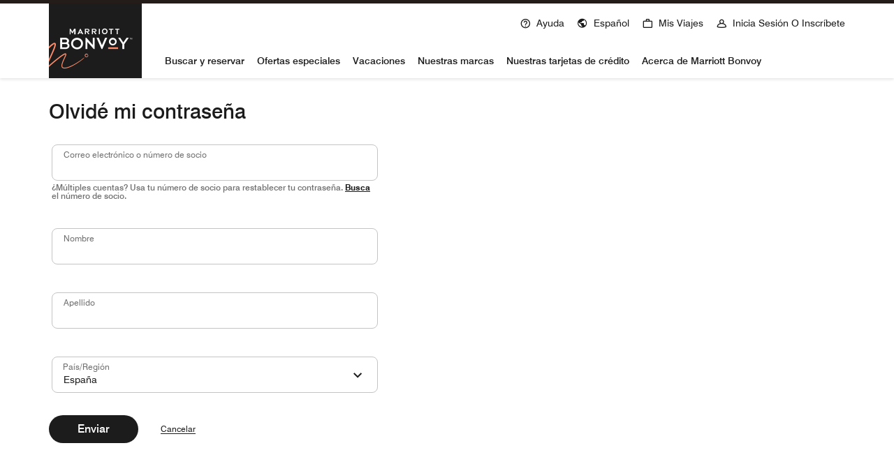

--- FILE ---
content_type: text/html; charset=utf-8
request_url: https://www.marriott.com/es/forgotPassword.mi?returnTo=
body_size: 58257
content:
<!DOCTYPE html><html lang="es" dir="ltr"><head><link rel="preload" href="/etc.clientlibs/mi-aem-account/clientlibs/clientlib-static-component.min.css" as="style" data-next-head=""/><link rel="preload" href="/etc.clientlibs/mi-aem-account/clientlibs/clientlib-base.css" as="style" data-next-head=""/><meta charSet="UTF-8" data-next-head=""/><link rel="icon" href="/favicon.ico" data-next-head=""/><title data-next-head="">Olvidé mi contraseña</title><meta name="keyword" content="" data-next-head=""/><meta name="msapplication-TileColor" content="#9D102D" data-next-head=""/><meta name="msapplication-TileImage" content="https://cache.marriott.com/Images/Mobile/MC_Logos/MarriottWin8Icon.png" data-next-head=""/><meta name="onLoadLightboxURI" content="" data-next-head=""/><meta name="description" content="¿Olvidaste tu nombre de usuario o contraseña de Marriott Bonvoy? Ingresa tu número de socio o la dirección de correo electrónico vinculada al perfil de tu cuenta." data-next-head=""/><meta name="showLightboxOnLoad" content="" data-next-head=""/><meta name="robots" content="index, follow" data-next-head=""/><meta name="applicableDevice" content="pc,mobile" data-next-head=""/><meta property="og:title" content="Olvidé mi contraseña" data-next-head=""/><meta property="og:description" content="¿Olvidaste tu nombre de usuario o contraseña de Marriott Bonvoy? Ingresa tu número de socio o la dirección de correo electrónico vinculada al perfil de tu cuenta." data-next-head=""/><meta property="og:image" content="" data-next-head=""/><meta property="og:type" content="website" data-next-head=""/><meta property="og:site_name" content="Marriott International" data-next-head=""/><meta property="fbAppId" content="" data-next-head=""/><meta property="og:url" content="/forgotPassword.mi" data-next-head=""/><meta name="viewport" content="width=device-width, initial-scale=1.0" data-next-head=""/><link rel="canonical" href="/forgotPassword.mi" data-next-head=""/><link rel="stylesheet" href="/etc.clientlibs/mi-aem-account/clientlibs/clientlib-static-component.min.css" data-next-head=""/><link rel="stylesheet" href="/etc.clientlibs/mi-aem-account/clientlibs/clientlib-base.css" data-next-head=""/><meta http-equiv="X-UA-Compatible" content="IE=edge"/><meta name="next-head-count" content="8"/><link rel="preconnect" href="https://assests.adobedtm.com"/><link rel="dns-prefetch" href="https://assests.adobedtm.com"/><link rel="preconnect" href="https://cache.marriott.com" crossorigin="anonymous"/><link rel="preconnect" href="https://cache.marriott.com"/><link rel="dns-prefetch" href="https://cache.marriott.com"/><link rel="shortcut icon" href="https://cache.marriott.com/Images/Mobile/MC_Logos/MarriottApple57x57.png"/><link rel="preload" href="https://cache.marriott.com/aka-fonts/MarriottDigital/swiss/Swiss721BT-Regular.woff2" as="font" type="font/woff2" crossorigin="anonymous"/><link rel="preload" href="https://cache.marriott.com/aka-fonts/MarriottDigital/swiss/Swiss721BT-Medium.woff2" as="font" type="font/woff2" crossorigin="anonymous"/><link rel="preload" href="https://cache.marriott.com/aka-fonts/MarriottDigital/swiss/Swiss721BT-Bold.woff2" as="font" type="font/woff2" crossorigin="anonymous"/><link rel="preload" href="https://cache.marriott.com/aka-fonts/mi-icons/mi-icons.woff2" as="font" type="font/woff2" crossorigin="anonymous"/><link rel="preload" href="https://cache.marriott.com/aka-fonts/mi-brand-logo-icons/mi-brand-logo-icons.woff2" as="font" type="font/woff2" crossorigin="anonymous"/><link rel="preload" href="https://cache.marriott.com/aka-fonts/mi-portfolio-logo-icons/mi-portfolio-logo-icons.woff2" as="font" type="font/woff2" crossorigin="anonymous"/><link rel="stylesheet" href="/mi-assets/mi-global/global-styles/9.8.0/marriot.global.css"/><style type="text/css" id="override">ul.variable_column_content ul{list-style-type:none !important;}.member-benefits{.icon-lifetime{border:0 !important;}}</style><script type="text/javascript" src="https://www.marriott.com/resources/654e75f246406f938b23f5e9f0ee55b0f0aafa2feb045" async ></script><script id="miSessionData" data-nscript="beforeInteractive">var sessionData = {"sessionToken":"71BF5079-482B-585C-AB69-DCCAA43D1DB2","cacheData":{"status":"SUCCESS","key":"71BF5079-482B-585C-AB69-DCCAA43D1DB2","data":{"createdTime":"2026-01-22-12:11:27","sessionToken":"71BF5079-482B-585C-AB69-DCCAA43D1DB2","cacheData":null,"AriesCommon":{"page_url_query_string":"returnTo="},"akamaiHeader":null,"xHost":null},"message":null},"httpStatusCode":0,"status":"SUCCESS","message":"Session data fetched successfully","messageCode":"SUCCESS-GA-005","locale":null,"authenticated":false};</script><script id="graphQlLanguageContent" data-nscript="beforeInteractive">var graphqlLanguage =  {"graphqlLanguage":"es-ES"};</script><script id="miDataLayer" data-nscript="beforeInteractive">var dataLayer = {"memState":"unauthenticated","device_language_preferred":"es_ES","env_is_prod":"true","page_type":"www.marriott.com/forgotPassword.mi","browser_akamai_loc_state":"OH","page_url_path_branch":"/forgotPassword","env_site_id":"ES","browser_akamai_loc_country":"US","env_platform":"AEM-phoenix-prod","env_site_name":"www.marriott.com","browser_akamai_loc_long":"-82.9988","page_requested_uri":"/forgotPassword","env_img_path":"https://cache.marriott.com","prof_address_state":"unauthenticated","page_url_query_string":"returnTo=","env_jacket":"MR","env_server_id":"null","session_jsession_id":"71BF5079-482B-585C-AB69-DCCAA43D1DB2","cookie_mi_site":"www.marriott.com","sessionId":"71BF5079-482B-585C-AB69-DCCAA43D1DB2","mr_isLinkedUser":"false","browser_akamai_loc_lat":"39.9614","env_date_time":"01/22/26 12:11:27","mvp_prequal_endpoint":"/mi/cobrand/sendPrequalFOCConfirmation.mi","brwsrLang":"es_ES","page_domain_name":"www.marriott.com","cookie_mi_visitor":"71BF5079-482B-585C-AB69-DCCAA43D1DB2","request_id":"/forgotPassword.mi~X~747DC143-A59F-546F-990D-F510A422DC3F","mr_prof_authentication_state":"unauthenticated","page_data_layer_ready":"false"}; var mvpOffers = {};</script><link rel="preload" href="/mi-assets/mi-static/mi-account-renderer/phx-rel-r26.1.2-01122026/_next/static/css/d47e4f3ff15ec2c4.css" as="style"/><link rel="stylesheet" href="/mi-assets/mi-static/mi-account-renderer/phx-rel-r26.1.2-01122026/_next/static/css/d47e4f3ff15ec2c4.css" data-n-g=""/><link rel="preload" href="/mi-assets/mi-static/mi-account-renderer/phx-rel-r26.1.2-01122026/_next/static/css/37e9e91caf35b958.css" as="style"/><link rel="stylesheet" href="/mi-assets/mi-static/mi-account-renderer/phx-rel-r26.1.2-01122026/_next/static/css/37e9e91caf35b958.css" data-n-g=""/><link rel="preload" href="/mi-assets/mi-static/mi-account-renderer/phx-rel-r26.1.2-01122026/_next/static/css/e8dec7efcdc6dc08.css" as="style"/><link rel="stylesheet" href="/mi-assets/mi-static/mi-account-renderer/phx-rel-r26.1.2-01122026/_next/static/css/e8dec7efcdc6dc08.css" data-n-g=""/><link rel="preload" href="/mi-assets/mi-static/mi-account-renderer/phx-rel-r26.1.2-01122026/_next/static/css/404a68cc91d426bb.css" as="style"/><link rel="stylesheet" href="/mi-assets/mi-static/mi-account-renderer/phx-rel-r26.1.2-01122026/_next/static/css/404a68cc91d426bb.css" data-n-g=""/><link rel="preload" href="/mi-assets/mi-static/mi-account-renderer/phx-rel-r26.1.2-01122026/_next/static/css/b6323009d4472833.css" as="style"/><link rel="stylesheet" href="/mi-assets/mi-static/mi-account-renderer/phx-rel-r26.1.2-01122026/_next/static/css/b6323009d4472833.css" data-n-g=""/><noscript data-n-css=""></noscript><script defer="" nomodule="" src="/mi-assets/mi-static/mi-account-renderer/phx-rel-r26.1.2-01122026/_next/static/chunks/polyfills-42372ed130431b0a.js"></script><script type="text/javascript" id="launch_script" src="https://assets.adobedtm.com/697d0c070f1e/16ad26f0160a/launch-EN1ce795381cea451fa40478e502ecce2f.min.js" defer="" data-nscript="beforeInteractive"></script><script src="/mi-assets/mi-static/mi-account-renderer/phx-rel-r26.1.2-01122026/_next/static/chunks/webpack-ce140cf60c49a725.js" defer=""></script><script src="/mi-assets/mi-static/mi-account-renderer/phx-rel-r26.1.2-01122026/_next/static/chunks/framework-07a139311d8b1c43.js" defer=""></script><script src="/mi-assets/mi-static/mi-account-renderer/phx-rel-r26.1.2-01122026/_next/static/chunks/8811-18f5bb695640f986.js" defer=""></script><script src="/mi-assets/mi-static/mi-account-renderer/phx-rel-r26.1.2-01122026/_next/static/chunks/main-4592dec9db7c5256.js" defer=""></script><script src="/mi-assets/mi-static/mi-account-renderer/phx-rel-r26.1.2-01122026/_next/static/chunks/69ea16bc-b0fb21f461ad2455.js" defer=""></script><script src="/mi-assets/mi-static/mi-account-renderer/phx-rel-r26.1.2-01122026/_next/static/chunks/db9fdea0-c321abc452d57eb8.js" defer=""></script><script src="/mi-assets/mi-static/mi-account-renderer/phx-rel-r26.1.2-01122026/_next/static/chunks/reactDayPicker-979c9e2b94917e85.js" defer=""></script><script src="/mi-assets/mi-static/mi-account-renderer/phx-rel-r26.1.2-01122026/_next/static/chunks/uiVendor-a86ff3afff402f48.js" defer=""></script><script src="/mi-assets/mi-static/mi-account-renderer/phx-rel-r26.1.2-01122026/_next/static/chunks/dayJsVenor-cf4a2ef9e611d88f.js" defer=""></script><script src="/mi-assets/mi-static/mi-account-renderer/phx-rel-r26.1.2-01122026/_next/static/chunks/clientVendor-8b5ed61f280962e8.js" defer=""></script><script src="/mi-assets/mi-static/mi-account-renderer/phx-rel-r26.1.2-01122026/_next/static/chunks/nodeForgeVendor-c770f0f93bec19ad.js" defer=""></script><script src="/mi-assets/mi-static/mi-account-renderer/phx-rel-r26.1.2-01122026/_next/static/chunks/imageVendor-c9d9eb17da4ea7c0.js" defer=""></script><script src="/mi-assets/mi-static/mi-account-renderer/phx-rel-r26.1.2-01122026/_next/static/chunks/reactCarousel-214ebf29c8d62507.js" defer=""></script><script src="/mi-assets/mi-static/mi-account-renderer/phx-rel-r26.1.2-01122026/_next/static/chunks/spClientVendor-75771b8d62a331cd.js" defer=""></script><script src="/mi-assets/mi-static/mi-account-renderer/phx-rel-r26.1.2-01122026/_next/static/chunks/splideJs-7df10b854e47ccf6.js" defer=""></script><script src="/mi-assets/mi-static/mi-account-renderer/phx-rel-r26.1.2-01122026/_next/static/chunks/jquerySlim-f34c4a3fdf1a935f.js" defer=""></script><script src="/mi-assets/mi-static/mi-account-renderer/phx-rel-r26.1.2-01122026/_next/static/chunks/brightcoveJs-01864b95b7b7a7ec.js" defer=""></script><script src="/mi-assets/mi-static/mi-account-renderer/phx-rel-r26.1.2-01122026/_next/static/chunks/12941-35374e7b7a0abe42.js" defer=""></script><script src="/mi-assets/mi-static/mi-account-renderer/phx-rel-r26.1.2-01122026/_next/static/chunks/pages/_app-d13149ef23f9db0c.js" defer=""></script><script src="/mi-assets/mi-static/mi-account-renderer/phx-rel-r26.1.2-01122026/_next/static/chunks/95669-7f981e511f5c5147.js" defer=""></script><script src="/mi-assets/mi-static/mi-account-renderer/phx-rel-r26.1.2-01122026/_next/static/chunks/27598-2c17c2b9b31a2247.js" defer=""></script><script src="/mi-assets/mi-static/mi-account-renderer/phx-rel-r26.1.2-01122026/_next/static/chunks/pages/forgotPassword-c7adb76a9d12a692.js" defer=""></script><script src="/mi-assets/mi-static/mi-account-renderer/phx-rel-r26.1.2-01122026/_next/static/xLmgHdcahLVZfCZCUG_t6/_buildManifest.js" defer=""></script><script src="/mi-assets/mi-static/mi-account-renderer/phx-rel-r26.1.2-01122026/_next/static/xLmgHdcahLVZfCZCUG_t6/_ssgManifest.js" defer=""></script><style data-styled="" data-styled-version="5.3.6">.hTapAG .authorBorder{border:2px solid orange;}/*!sc*/
data-styled.g1[id="sc-d6bf4acf-0"]{content:"hTapAG,"}/*!sc*/
.hJzAHJ .custom-link{display:block;}/*!sc*/
@media screen and (min-width:768px){.hJzAHJ .custom-link{display:inline;}}/*!sc*/
.hJzAHJ .line-separator{display:none;}/*!sc*/
@media screen and (min-width:768px){.hJzAHJ .line-separator{display:inline;}}/*!sc*/
.hJzAHJ a{-webkit-text-decoration:underline;text-decoration:underline;}/*!sc*/
.hJzAHJ a:hover{-webkit-text-decoration:underline;text-decoration:underline;}/*!sc*/
.hJzAHJ a:has(span.m-link-action),.hJzAHJ a:has(span.m-link-tertiary-button-external){-webkit-text-decoration:none;text-decoration:none;}/*!sc*/
.hJzAHJ a:has(span.m-link-action):hover,.hJzAHJ a:has(span.m-link-tertiary-button-external):hover{-webkit-text-decoration:none;text-decoration:none;}/*!sc*/
.hJzAHJ span.m-link-action a,.hJzAHJ span.m-link-tertiary-button-external a{-webkit-text-decoration:none;text-decoration:none;}/*!sc*/
.hJzAHJ span.m-link-action a:hover,.hJzAHJ span.m-link-tertiary-button-external a:hover{-webkit-text-decoration:none;text-decoration:none;}/*!sc*/
.hJzAHJ .m-link-action{font-size:inherit;font-weight:inherit;line-height:inherit;color:inherit;border-bottom-color:inherit;}/*!sc*/
.hJzAHJ .m-link-action:hover{font-weight:inherit;}/*!sc*/
.hJzAHJ .m-link-tertiary-button-external{width:unset !important;overflow:visible !important;font-size:inherit;}/*!sc*/
.hJzAHJ ul{list-style:disc !important;}/*!sc*/
data-styled.g15[id="sc-d47a0759-0"]{content:"hJzAHJ,"}/*!sc*/
.gkeHpv .mobile-font-text-class{font-size:1.125rem !important;}/*!sc*/
.gkeHpv:after{content:"";position:absolute;left:50%;top:3.25rem;-webkit-transform:translateX(-50%);-ms-transform:translateX(-50%);transform:translateX(-50%);width:100%;border-bottom:0;}/*!sc*/
data-styled.g42[id="sc-17c1c705-0"]{content:"gkeHpv,"}/*!sc*/
.dXnMMt{display:none;}/*!sc*/
data-styled.g77[id="sc-8e96d91a-0"]{content:"dXnMMt,"}/*!sc*/
.iXMQyR{z-index:1;position:relative;border-radius:0.875rem;padding:0 !important;}/*!sc*/
.iXMQyR .clear{outline:revert;}/*!sc*/
.iXMQyR::-webkit-scrollbar-thumb{background-clip:padding-box;border-radius:624.9375rem;background-color:rgb(196,196,196);}/*!sc*/
.iXMQyR::-webkit-scrollbar{width:0.875rem;}/*!sc*/
.iXMQyR::-webkit-scrollbar-track{background-color:transparent;}/*!sc*/
@media only (min-width:992px){.iXMQyR::-webkit-scrollbar-track{background-color:rgb(255,255,255);}}/*!sc*/
.iXMQyR .m-dropdown-header{padding-bottom:2rem;display:-webkit-box;display:-webkit-flex;display:-ms-flexbox;display:flex;-webkit-box-pack:justify;-webkit-justify-content:space-between;-ms-flex-pack:justify;justify-content:space-between;-webkit-align-items:flex-start;-webkit-box-align:flex-start;-ms-flex-align:flex-start;align-items:flex-start;-webkit-align-self:stretch;-ms-flex-item-align:stretch;align-self:stretch;}/*!sc*/
.iXMQyR .m-dropdown-header .m-icon-button-secondary{padding:0;}/*!sc*/
.iXMQyR .m-dropdown-header .m-icon-button-secondary:focus,.iXMQyR .m-dropdown-header .m-icon-button-secondary:hover{background:none;color:rgb(28,28,28);}/*!sc*/
@media (min-width:992px){.iXMQyR .m-dropdown-header{padding:1rem 1.5rem;}}/*!sc*/
.iXMQyR .m-dropdown-children{overflow:hidden;overflow-y:auto;}/*!sc*/
data-styled.g78[id="sc-8e96d91a-1"]{content:"iXMQyR,"}/*!sc*/
.kpWQIo{margin-top:-0;}/*!sc*/
.kpWQIo .dropdown{position:relative;background-color:rgb(255,255,255);border-radius:0.5rem;}/*!sc*/
.kpWQIo .dropdown .dropdown-option-value{padding-left:1rem;}/*!sc*/
.kpWQIo .dropdown__disable{border:0.0625rem solid rgb(196,196,196) !important;pointer-events:none;}/*!sc*/
.kpWQIo .dropdown__enable{border:0.0625rem solid rgb(112,112,112) !important;}/*!sc*/
.kpWQIo .dropdown__error{border:0.0625rem solid rgb(208,2,27) !important;}/*!sc*/
.kpWQIo .dropdown__active{border:0.0625rem solid rgb(28,28,28) !important;}/*!sc*/
.kpWQIo .dropdown__container{position:absolute;width:100%;z-index:3;top:2.625rem;left:0;}/*!sc*/
.kpWQIo .dropdown__container .m-dropdown-container{border-radius:0.75rem;box-shadow:0 0.25rem 1.25rem 0 rgba(0,0,0,0.1);}/*!sc*/
.kpWQIo .dropdown__container .m-dropdown-container .m-dropdown-content{border-radius:0;max-height:-webkit-max-content;max-height:-moz-max-content;max-height:max-content;}/*!sc*/
.kpWQIo .dropdown__container--list{list-style:none;}/*!sc*/
.kpWQIo .dropdown__container--list:focus{outline:none;}/*!sc*/
.kpWQIo .dropdown__container--list--option{background:none;cursor:pointer;}/*!sc*/
.kpWQIo .dropdown__container--list--option.selected{font-weight:600;}/*!sc*/
.kpWQIo .dropdown__container--list--option.focused{border:0.125rem solid rgb(0,0,0);}/*!sc*/
.kpWQIo .dropdown__container--list--option:hover{background-color:rgb(238,238,238);}/*!sc*/
.kpWQIo .option-current{border:0.125rem solid rgb(0,0,0);}/*!sc*/
.kpWQIo .dropdown-labeled{cursor:pointer;border-radius:0.5rem !important;border:rgb(196,196,196) solid 0.0625rem;color:rgb(28,28,28);padding:1.5rem 1rem 0.5rem;height:3.25rem;}/*!sc*/
.kpWQIo .dropdown-labeled .icon-dropdown-down,.kpWQIo .dropdown-labeled .icon-dropdown-up{position:absolute;right:0;bottom:0.375rem;font-size:1.5rem;}/*!sc*/
.kpWQIo .dropdown-labeled .dropdown-value{font-size:0.875rem;line-height:1.3125rem;font-weight:500;}/*!sc*/
.kpWQIo .dropdown-labeled .dropdown-value:is(:lang(hi-IN)){line-height:1.5625rem;}/*!sc*/
.kpWQIo .dropdown-labeled .dropdown__container{top:3.25rem;color:rgb(112,112,112) !important;z-index:99;}/*!sc*/
.kpWQIo .dropdown__label{font-weight:500;z-index:1;position:absolute;top:0.4375rem;left:1.5rem;}/*!sc*/
.kpWQIo .dropdown__label--text{position:relative;display:-webkit-box;display:-webkit-flex;display:-ms-flexbox;display:flex;-webkit-box-pack:justify;-webkit-justify-content:space-between;-ms-flex-pack:justify;justify-content:space-between;width:inherit;top:0.5rem !important;}/*!sc*/
.kpWQIo .dropdown__label--text .icon-dropdown-down:before{top:unset;bottom:0.5rem !important;}/*!sc*/
.kpWQIo .option-disabled{color:rgb(196,196,196) !important;}/*!sc*/
.kpWQIo .dropdown-showBothOptions{width:-webkit-max-content;width:-moz-max-content;width:max-content;min-width:100%;}/*!sc*/
.kpWQIo .dropdown-value{overflow:hidden;text-overflow:ellipsis;}/*!sc*/
.kpWQIo .dropdown-value__standard{margin-right:1rem;}/*!sc*/
.kpWQIo .dropdown__label{max-width:90%;overflow:hidden;text-overflow:ellipsis;white-space:nowrap;}/*!sc*/
data-styled.g79[id="sc-33635d7a-0"]{content:"kpWQIo,"}/*!sc*/
.bNZhAA .m-message-content p{margin-bottom:0;}/*!sc*/
.bNZhAA .activate_account--countrydropdown{width:100%;}/*!sc*/
.bNZhAA .activate_account--countrydropdown__standard{height:2.75rem;border-radius:0.25rem !important;border-color:rgb(112,112,112);padding-top:0.75rem !important;padding-bottom:0.75rem !important;}/*!sc*/
.bNZhAA .activate_account--countrydropdown__standard .icon-dropdown-down,.bNZhAA .activate_account--countrydropdown__standard .icon-dropdown-up{position:absolute;right:0.5rem;}/*!sc*/
.bNZhAA .activate_account--countrydropdown__standard .dropdown-value{color:rgb(112,112,112);font-size:1rem;}/*!sc*/
.bNZhAA .activate_account--countrydropdown__inline .dropdown__label--text{top:0.875rem !important;}/*!sc*/
.bNZhAA .country-label{z-index:1;}/*!sc*/
.bNZhAA .submit_btn{width:100%;}/*!sc*/
@media screen and (min-width:768px){.bNZhAA .submit_btn{width:auto;}}/*!sc*/
.bNZhAA .divider{background-color:rgb(196,196,196);height:0.0625rem !important;width:100% !important;}/*!sc*/
@media screen and (min-width:992px){.bNZhAA .divider{position:absolute;height:100% !important;width:0.0625rem !important;right:0;}}/*!sc*/
.bNZhAA .activate-form-container{position:relative;}/*!sc*/
.bNZhAA .m-dropdown-container .m-dropdown-children{height:14rem;}/*!sc*/
.bNZhAA .m-input-field input{caret-color:rgb(112,112,112);}/*!sc*/
.bNZhAA .m-input-field input::-ms-reveal{display:none;}/*!sc*/
.bNZhAA .m-input-field label{z-index:1;}/*!sc*/
.bNZhAA .m-input-field input{caret-color:rgb(112,112,112);}/*!sc*/
.bNZhAA .m-input-field input::-ms-reveal{display:none;}/*!sc*/
.bNZhAA .m-input-field.is-error a{color:rgb(208,2,27);}/*!sc*/
.bNZhAA .m-input-field.is-error:focus-within label{color:rgb(208,2,27);}/*!sc*/
.bNZhAA .m-input-field.is-error input:focus{box-shadow:none;ouline:0;}/*!sc*/
.bNZhAA .m-input-field.disabled label{color:rgb(196,196,196);}/*!sc*/
.bNZhAA .m-input-field.disabled input{border-color:rgb(196,196,196);outline:0;color:rgb(112,112,112) !important;}/*!sc*/
.bNZhAA .m-input-field.disabled input:focus{outline:0;border-color:rgb(196,196,196);box-shadow:none;}/*!sc*/
.bNZhAA .is-disabled input{color:rgb(112,112,112) !important;}/*!sc*/
.bNZhAA .accordion-container .accordion-item{border-top:0;}/*!sc*/
.bNZhAA .accordion-container .accordion-item .accordion-header .accordion-button{border-top:0;width:auto;}/*!sc*/
.bNZhAA .accordion-container .accordion-item .accordion-header .accordion-button .arrow-icon{top:0;right:-1.25rem !important;}/*!sc*/
.bNZhAA .accordion-container .accordion-item .accordion-header .accordion-button .accordian-title{color:rgb(28,28,28) !important;}/*!sc*/
.bNZhAA .accordion-container .accordion-item .accordion-header .accordion-button .accordion-arrow-icon{line-height:1;}/*!sc*/
.bNZhAA .accordion-container .accordion-item .accordion-body{color:rgb(28,28,28) !important;}/*!sc*/
.bNZhAA .help-text{color:rgb(28,28,28) !important;}/*!sc*/
.bNZhAA .custom-btn{width:100%;}/*!sc*/
@media screen and (min-width:576px){.bNZhAA .custom-btn{width:auto;min-width:8rem;}}/*!sc*/
.bNZhAA p,.bNZhAA input + span:not(.trailing-element) *{margin-bottom:0;}/*!sc*/
.bNZhAA p a,.bNZhAA input + span:not(.trailing-element) * a{font-weight:900;}/*!sc*/
.bNZhAA p u,.bNZhAA input + span:not(.trailing-element) * u,.bNZhAA p a,.bNZhAA input + span:not(.trailing-element) * a{padding:0;}/*!sc*/
.bNZhAA .error-label,.bNZhAA .error-label *{font-size:0.75rem;color:rgb(208,2,27) !important;}/*!sc*/
.bNZhAA .form-disabled *{color:rgb(196,196,196);}/*!sc*/
.bNZhAA .country-dropdown__inline .dropdown__label{left:1rem;}/*!sc*/
.bNZhAA .activate-form__body .m-input-text-field label{text-overflow:ellipsis;max-width:100%;overflow:hidden;white-space:nowrap;}/*!sc*/
.bNZhAA .m-input-text-field :is(:lang(hi-IN)){margin-bottom:0.25rem !important;}/*!sc*/
data-styled.g102[id="sc-7812bd98-0"]{content:"bNZhAA,"}/*!sc*/
.eROXzN{background-color:rgb(0,0,0);}/*!sc*/
.eROXzN .banner__link{cursor:pointer;width:100%;}/*!sc*/
.eROXzN .banner__content-wrapper{max-width:19.6875rem;border-top:0.031rem solid rgb(112,112,112);border-bottom:0.031rem solid rgb(112,112,112);}/*!sc*/
@media screen and (min-width:768px){.eROXzN .banner__content-wrapper{border:0;}}/*!sc*/
.eROXzN .banner__content-img{height:3.75rem;}/*!sc*/
.eROXzN .banner__content-text{max-width:16rem;}/*!sc*/
@media screen and (min-width:768px){.eROXzN .banner__content-text{min-width:16rem;}}/*!sc*/
.eROXzN .banner__content-icon:before{color:rgb(255,141,107);width:1.125rem;height:0.75rem;}/*!sc*/
.eROXzN .banner__content-icon{color:rgb(255,141,107);border-bottom:none !important;}/*!sc*/
.eROXzN .banner__content-icon:after{padding:0;}/*!sc*/
.eROXzN img{height:3.75rem;width:3.75rem;}/*!sc*/
data-styled.g112[id="sc-d82e3f89-0"]{content:"eROXzN,"}/*!sc*/
</style><script>const ak_sgnl = '006e3'; console.log(ak_sgnl);</script></head><body lang="es" dir="ltr" id="phoenix-headless" class="phoenix-headless-grid"><a href="#main-content" class="display-on-focus skip-links">Skip to Content</a><div class="modal-content"><div id="__next"><main id=""><div class="account-page-wrapper aem-Grid aem-Grid--12 aem-Grid--default--12 aem-container"><div class="fullbleed m-container-fullbleed"><div class="aem-GridColumn aem-GridColumn--default--12" data-cq-data-path="/content/mi-account/jcr:content/root/responsivegrid/staticwrapper_copy" data-cq-resource-type="mi-aem-common-spa/components/common/staticwrapper"><div data-component-name="o-common-static-staticwrapper" class="sc-d6bf4acf-0 hTapAG"><section class="">



    <div class="root container responsivegrid">

    
    <div id="container-8e2215c700" class="cmp-container">
        


<div class="aem-Grid aem-Grid--12 aem-Grid--default--12 ">
    
    <div class="header aem-GridColumn aem-GridColumn--default--12">


  
    <header class="m-header standard" data-api-endpoint="/hybrid-presentation/api/v1/getUserDetails">
        <div class="m-dark-overlay no-display"></div>
        <div class="m-header__container">
            <div class="m-header__black-strip"></div>
            <div class="m-header__content container-lg">
                <button class="m-header__btn m-header__menu-btn d-lg-none m-header__menu-btn--close" aria-expanded="false">
                    <span class="m-header__menu-open-icon icon-menu"></span>
                    <span class="m-header__menu-close-icon icon-clear"></span>
                    <span class="sr-only">Abrir el menú</span>
                </button>
                <div class="m-header__logo-nav-items">
                    <div class="m-header__logo-wrap inverse">
                        <a href="/es/default.mi" class="m-header__logo-icon t-program-logo-alt-color">
                            <span class="sr-only">Marriott Bonvoy</span>
                        </a>
                    </div>
                    <div class="m-header__all-links">
                        <nav class="m-header__top-nav r-upper">
                            
    
    <ul class="m-header__top-links">
        
        
            
              <li class="  t-global-nav-items font-nav-items first-set-list-items ">
    <a href="/es/help.mi" class="m-header__btn m-header__top-nav-btn custom_click_track  " data-location-text="Header Navigation" data-click-track-enable="true" data-mytrip-label="Mis viajes" data-custom_click_track_value="Header Navigation|Ayuda|external">
      <span class="m-header__top-nav-icon icon-round icon-help"></span><span class="m-header__top-nav-txt  d-none d-lg-block t-font-s">Ayuda</span>
      
      
    </a>
    
    
  </li>

        
            
              <li class="  t-global-nav-items font-nav-items first-set-list-items ">
    
    <a href="#" role="button" class="m-header__btn m-header__top-nav-btn m-dialog-btn custom_click_track   m-header__top-nav-btn" data-dialog-id="m-header-dialog-2" data-location-text="Header Navigation" data-click-track-enable="true" data-custom_click_track_value="Header Navigation|Español|internal" data-sign-in-click-track-enabled="true" data-remembered-user-location="usuario recordado" data-mytrip-label="Mis viajes" data-signed-in-user-location="usuario que ha iniciado sesión">
      <span class="m-header__top-nav-icon icon-round icon-globe"></span><span class="m-header__top-nav-txt t-font-s d-lg-block">Español</span>
    </a>
    
  </li>

        
          <li class="  t-global-nav-items m-header__my-trip font-nav-items last-list-item ">
    
    <a href="#" role="button" class="m-header__btn m-header__top-nav-btn m-dialog-btn custom_click_track   m-header__top-nav-btn" data-dialog-id="m-header-mytrip-dialog-header_copy" data-overlay-endpoint="/resLookupOverlay.mi" data-loading-msg="Cargando..." data-error-msg="No se pudo cargar el contenido" data-location-text="Header Navigation" data-click-track-enable="true" data-custom_click_track_value="Header Navigation|Mis viajes|internal" data-authenticated-url="/rewards/findReservationList.mi" data-sign-in-click-track-enabled="true" data-remembered-user-location="usuario recordado" data-mytrip-label="Mis viajes" data-signed-in-user-location="usuario que ha iniciado sesión">
      <span class="m-header__top-nav-icon icon-round icon-nav---trips"></span><span class="m-header__top-nav-txt t-font-s d-lg-block">Mis viajes</span>
    </a>
    
  </li>

        
          <li class="  m-header__sign-in t-global-nav-items font-nav-items " data-sign-in-text="Inscríbase,">
    
    <a href="#" role="button" class="m-header__btn m-header__top-nav-btn m-dialog-btn custom_click_track   m-header__top-nav-btn" aria-label="Inicia sesión o inscríbete" data-dialog-id="m-header-signin-dialog-header_copy" data-overlay-endpoint="/signInOverlay.mi" data-loading-msg="Cargando..." data-error-msg="No se pudo cargar el contenido" data-location-text="Header Navigation" data-click-track-enable="true" data-custom_click_track_value="Header Navigation|Inicia sesión o inscríbete|internal" data-sign-in-click-track-enabled="true" data-remembered-user-location="usuario recordado" data-mytrip-label="Mis viajes" data-signed-in-user-location="usuario que ha iniciado sesión">
      <span class="m-header__top-nav-icon icon-round icon-nav---account"></span><span class="m-header__top-nav-txt t-font-s d-lg-block">Inicia sesión o inscríbete</span>
    </a>
    
  </li>

        
          <li class="  d-none m-header__sign-in m-header__sign-in-tooltip t-global-nav-items font-nav-items " data-sign-in-text="Inscríbase,">
    
    <a href="#" role="button" class="m-header__btn m-header__top-nav-btn m-dialog-btn custom_click_track   " aria-label="Inicia sesión o inscríbete" aria-expanded="true" aria-controls="sign-in-tooltip-id" data-overlay-endpoint="/signInOverlay.mi" data-loading-msg="Cargando..." data-error-msg="No se pudo cargar el contenido" data-location-text="usuario no autenticado" data-click-track-enable="true" data-custom_click_track_value="usuario no autenticado|Inicia sesión o inscríbete|internal" data-sign-in-click-track-enabled="true" data-remembered-user-location="usuario recordado" data-mytrip-label="Mis viajes" data-signed-in-user-location="usuario que ha iniciado sesión">
      <span class="m-header__top-nav-icon icon-round icon-nav---account"></span><span class="m-header__top-nav-txt t-font-s d-lg-block">Inicia sesión o inscríbete</span>
    </a>
    
  
  <div class="m-header-tool-tip">
    <div class="sign-in-tool-tip carrot-icon" id="sign-in-tooltip-id" data-configuration-time="10">
      <button class="signin-btn t-subtitle-l custom_click_track" data-click-track-enable="true" data-location-text="usuario recordado" data-description="Iniciar sesión" data-custom_click_track_value="usuario no autenticado|Iniciar sesión|internal">Iniciar sesión
        <span class="icon-arrow-right"></span>
      </button>
      <a class="join-btn t-subtitle-l custom_click_track" href="/es/loyalty/createAccount/createAccountPage1.mi" data-click-track-enable="true" data-location-text="usuario recordado" data-description="Inscríbete" data-custom_click_track_value="usuario no autenticado|Inscríbete|internal">
        Inscríbete<span class="icon-arrow-right"></span>
      </a>
    </div>
    <div class="m-header__sign-in-model carrot-icon sign-in d-none">
      <div class="loading"><div class="loader"></div></div>
      <p class="model-heading t-subtitle-l">
        Iniciar sesión en su cuenta<button type="button" class="icon-clear">
          <span class="sr-only">Cerrar diálogo</span>
        </button>
      </p>
        <form method="post" name="directLoginForm" action="/es/aries-auth/loginWithCredentials.comp" class="s-form" data-submit-to-phoenix="true">
        <input type="hidden" class="sign-in-return-url" name="returnUrl" value=""/>
        <input type="hidden" name="errorUrl" value="/es/sign-in-error.mi"/>
        <div class="input-container s-form__user-input">
          <label class="t-label-xs form-label" for="signin-userid">Correo electrónico o número de socio</label>
          <input type="text" id="signin-userid" name="userID" autocomplete="off" class="t-subtitle-l"/>
        </div>
        <div class="input-container s-form__remember-input d-none">
          <label class="t-label-xs form-label" for="sign-rem-user-number">
            Correo electrónico o número de socio
          </label>
          <input type="text" id="sign-rem-user-number" name="memberNumber" autocomplete="off" class="t-subtitle-l s-form__member-number" readonly/>
        </div>
        <div class="input-container">
          <label class="t-label-xs form-label" for="signin-user-password">Contraseña</label>
          <input type="password" id="signin-user-password" autocomplete="off" name="password" class="t-subtitle-l"/>
        </div>
        <div class="sign-in-wrapper">
          <div class="remember-me">
            <input name="rememberMe" type="checkbox" id="signin-rememberme" value="true" checked/>
            <label for="signin-rememberme" class="remember-label t-font-xs">
              Recordarme
            </label>
          </div>
          <button type="submit" class="login-link m-button-s m-button-primary custom_click_track" data-click-track-enable="true" data-location-text="usuario recordado" data-description="Iniciar sesión" data-custom_click_track_value="usuario no autenticado|Iniciar sesión|internal">
            Iniciar sesión
          </button>
        </div>
        <div class="links-container">
          <a href="/es/forgotPassword.mi" class="s-form__forgot-psd t-label-xs custom_click_track" data-click-track-enable="true" data-location-text="usuario recordado" data-description="¿Olvidó su contraseña?" data-custom_click_track_value="usuario no autenticado|¿Olvidó su contraseña?|internal">¿Olvidó su contraseña?</a>
          <span class="divider t-label-xs">|</span>
          <a href="/es/aries-auth/clearRememberMe.comp" class="s-form__clear-remember custom_click_track t-label-xs d-none" data-click-track-enable="true" data-location-text="usuario recordado" data-description="Borrar cuenta recordada" data-custom_click_track_value="usuario no autenticado|Borrar cuenta recordada|internal">Borrar cuenta recordada</a>
          <a href="/es/loyalty/createAccount/activateAccountChallenge.mi" class="custom_click_track s-form__activate_acnt t-label-xs" data-click-track-enable="true" data-location-text="usuario recordado" data-description="Activar cuenta en línea" data-custom_click_track_value="usuario no autenticado|Activar cuenta en línea|internal">Activar cuenta en línea</a>
        </div>
      </form>
    </div>
  </div>

  </li>

        
          <li class="  m-header__points t-global-nav-items font-nav-items d-none member-R " data-point-text="Punto" data-points-text="Puntos" data-night-text="Noche" data-nights-text="noche(s)" data-hello-text="Hola,">
    <a href="/loyalty/myAccount/activity.mi" class="m-header__btn m-header__top-nav-btn custom_click_track  " data-mytrip-label="Mis viajes">
      <span class="m-header__top-nav-txt  d-none d-lg-block t-font-s">Puntos</span>
      
      
    </a>
    
    
  </li>

        <!-- default label is set to "i18nSignIn" to remove Wave Tool error of empty link. -->
          <li class=" d-none m-header__acnt t-global-nav-items font-nav-items " data-hello-text="Hola,">
    <a href="/loyalty/myAccount/default.mi" class="m-header__btn m-header__top-nav-btn custom_click_track m-header__top-nav-btn--account " data-location-text="usuario que ha iniciado sesión" data-click-track-enable="true" data-mytrip-label="Mis viajes" data-custom_click_track_value="usuario que ha iniciado sesión|INICIAR SESIÓN|external">
      <span class="m-header__top-nav-icon icon-round icon-nav---account-alt-active icon-inverse member-R"></span><span class="m-header__top-nav-icon icon-round icon-nav---account-alt-active d-none"></span><span class="m-header__top-nav-txt  d-none d-lg-block t-font-s">INICIAR SESIÓN</span>
      
      
    </a>
    
    
  </li>

    </ul>

                        </nav>
                        <nav class="m-header__nav l-lower-header">
                            <ul class="m-header__nav-items">
                                <li class="m-header__nav-item">
                                    <a class="m-header__nav-link m-nav-link nav-header-link" href="#" aria-expanded="false" role="button" aria-controls="sub_nav_item_0">
                                        <span>Buscar y reservar</span>
                                        <span class="icon-arrow-right m-header__nav-link-arrow d-lg-none"></span>
                                        
                                        
                                    </a>
                                    <div class="nav-animate">
                                        <div class="m-header__sub-nav container-lg" id="sub_nav_item_0">
                                            <div class="m-header__sub-nav__content">
                                                <div class="m-header__back d-lg-none">
                                                    <button class="m-header__back-btn">
                                                        <span class="icon-arrow-left"></span>
                                                        Back
                                                    </button>
                                                </div>
                                                <h2 class="m-header__sub-nav__title">Buscar y reservar</h2>
                                                

    
    <div id="container-6933d9868b" class="cmp-container">
        


<div class="aem-Grid aem-Grid--12 aem-Grid--default--12 aem-Grid--phone--12 ">
    
    <div class="cardlinks aem-GridColumn--default--none aem-GridColumn--phone--none aem-GridColumn--phone--12 aem-GridColumn aem-GridColumn--offset--phone--0 aem-GridColumn--default--3 aem-GridColumn--offset--default--0">
<div class="cl ">

  

  <div class="cl__label-only">
    
    <ul class="cl__list">
      <li class="cl__list-item ">
        <a class="cl__item-link t-font-m custom_click_track" href="/es/search/default.mi" data-custom_click_track_value="Find And Reserve|Buscar un hotel|internal">Buscar un hotel
          <span class="icon-arrow-right" aria-hidden="true"></span>
          
        </a>
      </li>
<li class="cl__list-item ">
        <a class="cl__item-link t-font-m custom_click_track" href="/es/meeting-event-hotels/meeting-planning.mi" data-custom_click_track_value="Find And Reserve|Buscar un hotel para grupos (10 o más habitaciones)|internal">Buscar un hotel para grupos (10 o más habitaciones)
          <span class="icon-arrow-right" aria-hidden="true"></span>
          
        </a>
      </li>
<li class="cl__list-item ">
        <a class="cl__item-link t-font-m custom_click_track" href="/es/hotel-search.mi" data-custom_click_track_value="Find And Reserve|Buscar por destino|internal">Buscar por destino
          <span class="icon-arrow-right" aria-hidden="true"></span>
          
        </a>
      </li>
<li class="cl__list-item ">
        <a class="cl__item-link t-font-m custom_click_track" href="/es/reservation/lookupReservation.mi" data-custom_click_track_value="Find And Reserve|Buscar una reserva|internal">Buscar una reserva
          <span class="icon-arrow-right" aria-hidden="true"></span>
          
        </a>
      </li>
<li class="cl__list-item ">
        <a class="cl__item-link t-font-m custom_click_track" href="/es/help/global-phone-reservation-numbers.mi" data-custom_click_track_value="Find And Reserve|Reservas por teléfono|internal">Reservas por teléfono
          <span class="icon-arrow-right" aria-hidden="true"></span>
          
        </a>
      </li>
<li class="cl__list-item ">
        <a class="cl__item-link t-font-m custom_click_track" href="/es/programs/business-access-by-marriott-bonvoy.mi" data-custom_click_track_value="Find And Reserve|Programa para pequeñas y medianas empresas|internal">Programa para pequeñas y medianas empresas
          <span class="icon-arrow-right" aria-hidden="true"></span>
          
        </a>
      </li>

    </ul>
  </div>
  

  
  

</div>

    
</div>

    
</div>

    </div>

    

                                                <button class="display-on-focus m-header__back-btn-mo d-lg-none" aria-label="Back">X</button>
                                            </div>
                                            <button class="m-header__sub-nav__close d-none d-lg-block">
                                                <span class="icon-clear"></span>
                                                <span class="sr-only">Cerrar</span>
                                            </button>
                                        </div>
                                    </div>
                                </li>
<li class="m-header__nav-item">
                                    <a class="m-header__nav-link m-nav-link nav-header-link" href="#" aria-expanded="false" role="button" aria-controls="sub_nav_item_1">
                                        <span>Ofertas especiales</span>
                                        <span class="icon-arrow-right m-header__nav-link-arrow d-lg-none"></span>
                                        
                                        
                                    </a>
                                    <div class="nav-animate">
                                        <div class="m-header__sub-nav container-lg" id="sub_nav_item_1">
                                            <div class="m-header__sub-nav__content">
                                                <div class="m-header__back d-lg-none">
                                                    <button class="m-header__back-btn">
                                                        <span class="icon-arrow-left"></span>
                                                        Back
                                                    </button>
                                                </div>
                                                <h2 class="m-header__sub-nav__title">Ofertas especiales</h2>
                                                

    
    <div id="container-6c6cf72e67" class="cmp-container">
        


<div class="aem-Grid aem-Grid--12 aem-Grid--default--12 aem-Grid--phone--12 ">
    
    <div class="cardlinks aem-GridColumn--default--none aem-GridColumn--phone--none aem-GridColumn--phone--12 aem-GridColumn aem-GridColumn--offset--phone--0 aem-GridColumn--default--3 aem-GridColumn--offset--default--0">
<div class="cl ">

  

  <div class="cl__label-only">
    
    <ul class="cl__list">
      <li class="cl__list-item ">
        <a class="cl__item-link t-font-m custom_click_track" href="/es/offers.mi" data-custom_click_track_value="Special Offers|Ofertas|internal">Ofertas
          <span class="icon-arrow-right" aria-hidden="true"></span>
          
        </a>
      </li>

    </ul>
  </div>
  

  
  

</div>

    
</div>
<div class="cardlinks aem-GridColumn--default--none aem-GridColumn--phone--none aem-GridColumn--phone--12 aem-GridColumn aem-GridColumn--offset--phone--0 aem-GridColumn--default--3 aem-GridColumn--offset--default--0">
<div class="cl ">

  

  <div class="cl__label-only">
    
    <ul class="cl__list">
      <li class="cl__list-item external-link">
        <a class="cl__item-link t-font-m custom_click_track" href="https://europe.shopmarriott.com/es/?&utm_source=marriott-homepage-site&utm_medium=main-navigation&utm_term=text-primary&utm_content=evergreen&utm_campaign=evergreen" target="_blank" rel="noopener noreferrer" data-custom_click_track_value="special offers|Compre en Marriott|external">Compre en Marriott
          <span class="icon-arrow-right" aria-hidden="true"></span>
          <span class="sr-only">Abre una ventana nueva</span>
        </a>
      </li>
<li class="cl__list-item external-link">
        <a class="cl__item-link t-font-m custom_click_track" href="https://europe.westinstore.com/en/?utm_source=marriott-homepage-site&utm_medium=main-navigation&utm_term=text-primary&utm_content=evergreen&utm_campaign=evergreen" target="_blank" rel="noopener noreferrer" data-custom_click_track_value="special offers|Compre en Westin|external">Compre en Westin
          <span class="icon-arrow-right" aria-hidden="true"></span>
          <span class="sr-only">Abre una ventana nueva</span>
        </a>
      </li>

    </ul>
  </div>
  

  
  

</div>

    
</div>
<div class="cardarticle aem-GridColumn--default--none aem-GridColumn--phone--none aem-GridColumn--phone--12 aem-GridColumn aem-GridColumn--default--6 aem-GridColumn--offset--phone--0 aem-GridColumn--offset--default--0"><section class="ca ca__container ">
  <div class="row"> 
    <div class="lazy-image col-12 col-lg-6">
      
      <img src="[data-uri]" data-src="/content/dam/marriott-digital/migrated-misc/content/universal-nav/deals/es_es/assets/mr_univnav_deals_clsc.jpg" alt="Escapada a la montaña con ocio" class="ca__full-width-img" loading="lazy"/>
    </div>
    <div class="col-12 col-lg-6">
      <h2 class="t-subtitle-m">Tarifas y ofertas exclusivas para socios</h2>
      
      <a class="m-button-m m-button-primary" href="/es/offers.mi">
        VER OFERTAS
        <span class="sr-only">Tarifas y ofertas exclusivas para socios</span>
        
        
      </a>
    </div>
  </div>
</section>

    
</div>

    
</div>

    </div>

    

                                                <button class="display-on-focus m-header__back-btn-mo d-lg-none" aria-label="Back">X</button>
                                            </div>
                                            <button class="m-header__sub-nav__close d-none d-lg-block">
                                                <span class="icon-clear"></span>
                                                <span class="sr-only">Cerrar</span>
                                            </button>
                                        </div>
                                    </div>
                                </li>
<li class="m-header__nav-item">
                                    <a class="m-header__nav-link m-nav-link nav-header-link" href="#" aria-expanded="false" role="button" aria-controls="sub_nav_item_2">
                                        <span>Vacaciones</span>
                                        <span class="icon-arrow-right m-header__nav-link-arrow d-lg-none"></span>
                                        
                                        
                                    </a>
                                    <div class="nav-animate">
                                        <div class="m-header__sub-nav container-lg" id="sub_nav_item_2">
                                            <div class="m-header__sub-nav__content">
                                                <div class="m-header__back d-lg-none">
                                                    <button class="m-header__back-btn">
                                                        <span class="icon-arrow-left"></span>
                                                        Back
                                                    </button>
                                                </div>
                                                <h2 class="m-header__sub-nav__title">Vacaciones</h2>
                                                

    
    <div id="container-094509e8ab" class="cmp-container">
        


<div class="aem-Grid aem-Grid--12 aem-Grid--default--12 aem-Grid--phone--12 ">
    
    <div class="cardlinks aem-GridColumn--default--none aem-GridColumn--phone--none aem-GridColumn--phone--12 aem-GridColumn aem-GridColumn--offset--phone--0 aem-GridColumn--default--3 aem-GridColumn--offset--default--0">
<div class="cl ">

  

  <div class="cl__label-only">
    
    <ul class="cl__list">
      <li class="cl__list-item ">
        <a class="cl__item-link t-font-m custom_click_track" href="/es/hotel-search.mi" data-custom_click_track_value="Vacations|Explorar destinos|internal">Explorar destinos
          <span class="icon-arrow-right" aria-hidden="true"></span>
          
        </a>
      </li>
<li class="cl__list-item ">
        <a class="cl__item-link t-font-m custom_click_track" href="/es/Channels/globalSites/explorePlan/resortsMarriott.mi?country=espanol" data-custom_click_track_value="Vacations|Resorts y spas|internal">Resorts y spas
          <span class="icon-arrow-right" aria-hidden="true"></span>
          
        </a>
      </li>
<li class="cl__list-item external-link">
        <a class="cl__item-link t-font-m custom_click_track" href="https://themarriottvacationclubs.marriott.com/" target="_blank" rel="noopener noreferrer" data-custom_click_track_value="Vacations|The Marriott Vacation Clubs (en inglés)|external">The Marriott Vacation Clubs (en inglés)
          <span class="icon-arrow-right" aria-hidden="true"></span>
          <span class="sr-only">Abre una ventana nueva</span>
        </a>
      </li>

    </ul>
  </div>
  

  
  

</div>

    
</div>
<div class="cardlinks aem-GridColumn--default--none aem-GridColumn--phone--none aem-GridColumn--phone--12 aem-GridColumn aem-GridColumn--offset--phone--0 aem-GridColumn--default--3 aem-GridColumn--offset--default--0">
<div class="cl ">

  

  <div class="cl__label-only">
    
    <ul class="cl__list">
      <li class="cl__list-item external-link">
        <a class="cl__item-link t-font-m custom_click_track" href="https://traveler.marriott.com/es/" target="_blank" rel="noopener noreferrer" data-custom_click_track_value="Vacations|Consejos de viaje|external">Consejos de viaje
          <span class="icon-arrow-right" aria-hidden="true"></span>
          <span class="sr-only">Abre una ventana nueva</span>
        </a>
      </li>
<li class="cl__list-item ">
        <a class="cl__item-link t-font-m custom_click_track" href="/es/dining.mi" data-custom_click_track_value="Vacations|Comidas y bebidas|internal">Comidas y bebidas
          <span class="icon-arrow-right" aria-hidden="true"></span>
          
        </a>
      </li>

    </ul>
  </div>
  

  
  

</div>

    
</div>
<div class="cardarticle aem-GridColumn--default--none aem-GridColumn--phone--none aem-GridColumn--phone--12 aem-GridColumn aem-GridColumn--default--6 aem-GridColumn--offset--phone--0 aem-GridColumn--offset--default--0"><section class="ca ca__container ">
  <div class="row"> 
    <div class="lazy-image col-12 col-lg-6">
      
      <img src="[data-uri]" data-src="/content/dam/marriott-digital/migrated-misc/content/universal-nav/meetings-and-events/en_us/assets/nav_vacations_feature_large.png" alt="Vayamos juntos" class="ca__full-width-img" loading="lazy"/>
    </div>
    <div class="col-12 col-lg-6">
      <h2 class="t-subtitle-m">Imagine sus vacaciones de ensueño</h2>
      <div class="ca__desc">
        <p>Inspírese y prepare su próxima escapada.</p>

      </div>
      <a class="m-button-m m-button-primary" href="/es/hotel-search.mi">
        EXPLORE LAS VACACIONES
        <span class="sr-only">Imagine sus vacaciones de ensueño</span>
        
        
      </a>
    </div>
  </div>
</section>

    
</div>

    
</div>

    </div>

    

                                                <button class="display-on-focus m-header__back-btn-mo d-lg-none" aria-label="Back">X</button>
                                            </div>
                                            <button class="m-header__sub-nav__close d-none d-lg-block">
                                                <span class="icon-clear"></span>
                                                <span class="sr-only">Cerrar</span>
                                            </button>
                                        </div>
                                    </div>
                                </li>
<li class="m-header__nav-item">
                                    <a class="m-header__nav-link m-nav-link nav-header-link" href="#" aria-expanded="false" role="button" aria-controls="sub_nav_item_3">
                                        <span>Nuestras marcas</span>
                                        <span class="icon-arrow-right m-header__nav-link-arrow d-lg-none"></span>
                                        
                                        
                                    </a>
                                    <div class="nav-animate">
                                        <div class="m-header__sub-nav container-lg" id="sub_nav_item_3">
                                            <div class="m-header__sub-nav__content">
                                                <div class="m-header__back d-lg-none">
                                                    <button class="m-header__back-btn">
                                                        <span class="icon-arrow-left"></span>
                                                        Back
                                                    </button>
                                                </div>
                                                <h2 class="m-header__sub-nav__title">Nuestras marcas</h2>
                                                

    
    <div id="container-fc601a95a6" class="cmp-container">
        


<div class="aem-Grid aem-Grid--12 aem-Grid--default--12 ">
    
    <div class="cardiconlinks aem-GridColumn aem-GridColumn--default--12">

  

  <div class="cil cardIconOurBrands">
    <ul class="cil__brands-list-template d-none">
      <li class="cil__brands-item">
        <a href="#" class="cil__brands-icons m-icon">
          <span class="sr-only">template</span>
        </a>
      </li>
    </ul>
    <div class="cil__brands-list-container" data-comp-id="cardIconOurBrands">
      <nav class="cil__brands-list-inner cil__brands-list-top ">
        
        <ul class="cil__brands-list"></ul>
      </nav>
      <ul class="cil__brands-list">
        <li class="cil__brands-ctrl">
          <a href="/es/brands/explore-our-brands.mi" class="cil__brands-ctrl-link">Explore todas las marcas
            <span class="icon-arrow-right" aria-hidden="true"></span>
            
            
          </a>
        </li>
      </ul>
      <nav class="cil__brands-list-inner cil__brands-list-bottom d-none ">
        
        <ul class="cil__brands-list"></ul>
      </nav>
    </div>
  </div>

  



 <script>window['CARDICONLINK_BRAND_JSON_cardIconOurBrands'] = {"controllinkurl":"/es/brands/explore-our-brands.mi","linklists":[{"linklabel":"The Ritz-Carlton","logoicon":"","logolists":[],"openinanewtab":"true","linkurl":"https://www.ritzcarlton.com/es","brandtag":"RZ"},{"linklabel":"St Regis","logoicon":"","logolists":[],"openinanewtab":"true","linkurl":"https://st-regis.marriott.com/es-XM/","brandtag":"XR"},{"linklabel":"Edition","logoicon":"","logolists":[],"openinanewtab":"true","linkurl":"https://www.editionhotels.com/es/","brandtag":"EB"},{"linklabel":"The Luxury Collection","logoicon":"","logolists":[],"openinanewtab":"true","linkurl":"https://the-luxury-collection.marriott.com/es-XM/","brandtag":"LC"},{"linklabel":"W Hotels","logoicon":"","logolists":[],"openinanewtab":"true","linkurl":"https://w-hotels.marriott.com/es-XM/","brandtag":"WH"},{"linklabel":"JW Marriott","logoicon":"","logolists":[],"openinanewtab":"true","linkurl":"https://jw-marriott.marriott.com/es-XM/","brandtag":"JW"},{"linklabel":"Marriott Hotels Resorts & Suites","logoicon":"","logolists":[],"openinanewtab":"true","linkurl":"https://marriott-hotels.marriott.com/es-XM/","brandtag":"MC"},{"linklabel":"Sheraton","logoicon":"","logolists":[],"openinanewtab":"true","linkurl":"https://sheraton.marriott.com/es-XM/","brandtag":"SI"},{"linklabel":"MVC","logoicon":"","logolists":[],"openinanewtab":"true","linkurl":"https://themarriottvacationclubs.marriott.com/","brandtag":"portfolio-icon-mvc"},{"linklabel":"Delta Hotels","logoicon":"","logolists":[],"openinanewtab":"true","linkurl":"https://delta-hotels.marriott.com/es-XM/","brandtag":"DE"},{"linklabel":"Le Meridien","logoicon":"","logolists":[],"openinanewtab":"true","linkurl":"https://le-meridien.marriott.com/es-XM/","brandtag":"MD"},{"linklabel":"Westin","logoicon":"","logolists":[],"openinanewtab":"true","linkurl":"https://westin.marriott.com/es-XM/","brandtag":"WI"},{"linklabel":"Autograph Collection","logoicon":"","logolists":[],"openinanewtab":"true","linkurl":"https://autograph-hotels.marriott.com/es-XM/","brandtag":"AK"},{"linklabel":"Design Hotels","logoicon":"","logolists":[],"openinanewtab":"true","linkurl":"https://design-hotels.marriott.com/es-XM/","brandtag":"DS"},{"linklabel":"Renaissance Hotels","logoicon":"","logolists":[],"openinanewtab":"true","linkurl":"https://renaissance-hotels.marriott.com/es","brandtag":"BR"},{"linklabel":"Tribute Portfolio","logoicon":"","logolists":[],"openinanewtab":"true","linkurl":"https://tribute-portfolio.marriott.com/es-XM/","brandtag":"TX"},{"linklabel":"Gaylord Hotels","logoicon":"","logolists":[],"openinanewtab":"true","linkurl":"https://www.marriott.com/gaylord-hotels/travel.mi","brandtag":"GE"},{"linklabel":"MGM Collection","logoicon":"","logolists":[],"openinanewtab":"true","linkurl":"https://www.marriott.com/marriott-brands/mgm-collection.mi","brandtag":"MG"},{"linklabel":"Courtyard Hotels","logoicon":"","logolists":[],"openinanewtab":"true","linkurl":"https://courtyard.marriott.com/es-XM/","brandtag":"CY"},{"linklabel":"Four Points","logoicon":"","logolists":[],"openinanewtab":"true","linkurl":"https://four-points.marriott.com/es-XM/","brandtag":"FP"},{"linklabel":"Springhill Suites","logoicon":"","logolists":[],"openinanewtab":"true","linkurl":"https://springhillsuites.marriott.com/","brandtag":"SH"},{"linklabel":"Protea","logoicon":"","logolists":[],"openinanewtab":"true","linkurl":"https://protea.marriott.com/","brandtag":"PR"},{"linklabel":"Fairfield Inn","logoicon":"","logolists":[],"openinanewtab":"true","linkurl":"https://fairfield.marriott.com/es-XM/","brandtag":"FI"},{"linklabel":"AC Hotels","logoicon":"","logolists":[],"openinanewtab":"true","linkurl":"https://ac-hotels.marriott.com/es-XM/","brandtag":"AR"},{"linklabel":"Aloft","logoicon":"","logolists":[],"openinanewtab":"true","linkurl":"https://aloft-hotels.marriott.com/es-XM/","brandtag":"AL"},{"linklabel":"Moxy","logoicon":"","logolists":[],"openinanewtab":"true","linkurl":"https://moxy-hotels.marriott.com/es-XM/","brandtag":"OX"},{"linklabel":"City Express by Marriott","logoicon":"","logolists":[],"openinanewtab":"true","linkurl":"https://www.marriott.com/es/brands/city-express.mi","brandtag":"XE"},{"linklabel":"Four Points Express By Sheraton","logoicon":"","logolists":[],"openinanewtab":"true","linkurl":"https://www.marriott.com/marriott-brands/four-points-express.mi","brandtag":"XF"},{"linklabel":"Residence Inn","logoicon":"","logolists":[],"openinanewtab":"true","linkurl":"https://residence-inn.marriott.com/es-XM/","brandtag":"RI"},{"linklabel":"TownePlace Suites","logoicon":"","logolists":[],"openinanewtab":"true","linkurl":"https://www.marriott.com/brands/towneplace-suites.mi","brandtag":"TS"},{"linklabel":"Element","logoicon":"","logolists":[],"openinanewtab":"true","linkurl":"https://element-hotels.marriott.com/es-XM/","brandtag":"EL"},{"linklabel":"StudioRes","logoicon":"","logolists":[],"openinanewtab":"true","linkurl":"https://www.marriott.com/brands/studiores.mi","brandtag":"RS"},{"linklabel":"Homes & Villas by Marriott International","logoicon":"","logolists":[],"openinanewtab":"true","linkurl":"https://homes-and-villas.marriott.com/","brandtag":"HV"},{"linklabel":"Apartments by Marriott Bonvoy","logoicon":"","logolists":[],"openinanewtab":"true","linkurl":"https://www.marriott.com/marriott-brands/apartments-by-marriott-bonvoy.mi","brandtag":"BA"},{"linklabel":"Marriott Executive Apartments","logoicon":"","logolists":[],"openinanewtab":"true","linkurl":"https://www.marriott.com/es/brands/executive-apartments.mi","brandtag":"ER"},{"linklabel":"Sonder","logoicon":"","logolists":[],"openinanewtab":"true","linkurl":"https://www.sonder.com/?utm_source=marriott&utm_medium=brand-bar&utm_campaign=sonder-marriott","brandtag":"SN"}],"controllinklabel":"Explore todas las marcas","openinanewtab":"false","variation":"brand"}</script>


    
</div>

    
</div>

    </div>

    

                                                <button class="display-on-focus m-header__back-btn-mo d-lg-none" aria-label="Back">X</button>
                                            </div>
                                            <button class="m-header__sub-nav__close d-none d-lg-block">
                                                <span class="icon-clear"></span>
                                                <span class="sr-only">Cerrar</span>
                                            </button>
                                        </div>
                                    </div>
                                </li>
<li class="m-header__nav-item">
                                    <a class="m-header__nav-link m-nav-link nav-header-link" href="/es/credit-cards.mi">
                                        <span>Nuestras tarjetas de crédito</span>
                                        <span class="icon-arrow-right m-header__nav-link-arrow d-lg-none"></span>
                                        
                                        
                                    </a>
                                    
                                </li>
<li class="m-header__nav-item">
                                    <a class="m-header__nav-link m-nav-link nav-header-link" href="#" aria-expanded="false" role="button" aria-controls="sub_nav_item_5">
                                        <span>Acerca de Marriott Bonvoy</span>
                                        <span class="icon-arrow-right m-header__nav-link-arrow d-lg-none"></span>
                                        
                                        
                                    </a>
                                    <div class="nav-animate">
                                        <div class="m-header__sub-nav container-lg" id="sub_nav_item_5">
                                            <div class="m-header__sub-nav__content">
                                                <div class="m-header__back d-lg-none">
                                                    <button class="m-header__back-btn">
                                                        <span class="icon-arrow-left"></span>
                                                        Back
                                                    </button>
                                                </div>
                                                <h2 class="m-header__sub-nav__title">Acerca de Marriott Bonvoy</h2>
                                                

    
    <div id="container-0ff1e85fd9" class="cmp-container">
        


<div class="aem-Grid aem-Grid--12 aem-Grid--default--12 aem-Grid--phone--12 ">
    
    <div class="cardlinks aem-GridColumn--default--none aem-GridColumn--phone--none aem-GridColumn--phone--12 aem-GridColumn aem-GridColumn--offset--phone--0 aem-GridColumn--default--3 aem-GridColumn--offset--default--0">
<div class="cl ">

  

  <div class="cl__label-only">
    
    <ul class="cl__list">
      <li class="cl__list-item ">
        <a class="cl__item-link t-font-m custom_click_track" href="/es/sign-in.mi" data-custom_click_track_value="About Marriott Bonvoy|Iniciar sesión|internal">Iniciar sesión
          <span class="icon-arrow-right" aria-hidden="true"></span>
          
        </a>
      </li>
<li class="cl__list-item ">
        <a class="cl__item-link t-font-m custom_click_track" href="/es/loyalty.mi" data-custom_click_track_value="About Marriott Bonvoy|Resumen de Marriott Bonvoy|internal">Resumen de Marriott Bonvoy
          <span class="icon-arrow-right" aria-hidden="true"></span>
          
        </a>
      </li>
<li class="cl__list-item ">
        <a class="cl__item-link t-font-m custom_click_track" href="/es/loyalty/member-benefits.mi" data-custom_click_track_value="About Marriott Bonvoy|Beneficios para socios|internal">Beneficios para socios
          <span class="icon-arrow-right" aria-hidden="true"></span>
          
        </a>
      </li>
<li class="cl__list-item ">
        <a class="cl__item-link t-font-m custom_click_track" href="/es/loyalty/earn.mi" data-custom_click_track_value="About Marriott Bonvoy|Cómo obtener puntos|internal">Cómo obtener puntos
          <span class="icon-arrow-right" aria-hidden="true"></span>
          
        </a>
      </li>

    </ul>
  </div>
  

  
  

</div>

    
</div>
<div class="cardlinks aem-GridColumn--default--none aem-GridColumn--phone--12 aem-GridColumn--phone--newline aem-GridColumn aem-GridColumn--offset--phone--0 aem-GridColumn--default--3 aem-GridColumn--offset--default--0">
<div class="cl bonvoycardlinkpart2">

  

  <div class="cl__label-only">
    
    <ul class="cl__list">
      <li class="cl__list-item ">
        <a class="cl__item-link t-font-m custom_click_track" href="/es/loyalty/redeem.mi" data-custom_click_track_value="About Marriott Bonvoy|Cómo usar puntos / certificados|internal">Cómo usar puntos / certificados
          <span class="icon-arrow-right" aria-hidden="true"></span>
          
        </a>
      </li>

    </ul>
  </div>
  

  
  

</div>

    
</div>
<div class="cardarticle aem-GridColumn--default--none aem-GridColumn--phone--12 aem-GridColumn--phone--newline aem-GridColumn aem-GridColumn--default--6 aem-GridColumn--offset--phone--0 aem-GridColumn--offset--default--0"><section class="ca ca__container bonvoycardarticle">
  <div class="row"> 
    <div class="lazy-image col-12 col-lg-6">
      
      <img src="[data-uri]" data-src="/content/dam/marriott-digital/migrated-misc/content/universal-nav/rewards/es_es/assets/joinmr_photo_121918-obop_univ_nav_image.jpg" alt="Formas de divertirse al máximo" class="ca__full-width-img" loading="lazy"/>
    </div>
    <div class="col-12 col-lg-6">
      <h2 class="t-subtitle-m">Inscríbase en el programa Marriott Bonvoy</h2>
      <div class="ca__desc">
        <ul>
<li>Disfrute de nuestras tarifas más bajas, siempre</li>
<li>WiFi en la habitación gratis</li>
<li>Registro de llegada móvil y más</li>
</ul>

      </div>
      <a class="m-button-m m-button-primary" href="/es/loyalty/createAccount/createAccountPage1.mi">
        Inscríbase ahora
        <span class="sr-only">Inscríbase en el programa Marriott Bonvoy</span>
        
        
      </a>
    </div>
  </div>
</section>

    
</div>

    
</div>

    </div>

    

                                                <button class="display-on-focus m-header__back-btn-mo d-lg-none" aria-label="Back">X</button>
                                            </div>
                                            <button class="m-header__sub-nav__close d-none d-lg-block">
                                                <span class="icon-clear"></span>
                                                <span class="sr-only">Cerrar</span>
                                            </button>
                                        </div>
                                    </div>
                                </li>

                            </ul>
                            <div class="m-header__language-selector d-block d-lg-none t-font-m">
                                
                                    
                                    
                                
                                    
                                    
                                        <a href="#" role="button" class="m-dialog-btn" data-dialog-id="m-header-dialog-2">
                                            <span class="icon-globe"></span> <span class="t-font-xs">Español</span>
                                        </a>
                                    
                                
                            </div>
                            <button class="display-on-focus m-header__menu-btn-mo d-lg-none" aria-label="Cerrar menú">X</button>
                        </nav>
                    </div>
                </div>
            </div>
        </div>
    </header>
    
    
    
    
    <div class="mdc-dialog " id="m-header-signin-dialog-header_copy">
        <div class="mdc-dialog__container">
            <div class="mdc-dialog__surface" role="dialog" aria-modal="true">
                <button class="m-dialog-close-btn icon-clear">
                    <span class="sr-only">Close Dialog</span>
                </button>
                

    
    <div id="container-5e556d061f" class="cmp-container">
        


<div class="aem-Grid aem-Grid--12 aem-Grid--default--12 ">
    
    <div class="signin aem-GridColumn aem-GridColumn--default--12"><div class="modal-content mfp-content header-overlay standard standard">
  <div class="header-overlay__msg"></div>
</div>
</div>

    
</div>

    </div>

    

            </div>
            <div class="mdc-dialog__scrim"></div>
        </div>
    </div>

    
    <div class="mdc-dialog " id="m-header-mytrip-dialog-header_copy">
        <div class="mdc-dialog__container">
            <div class="mdc-dialog__surface" role="dialog" aria-modal="true">
                <button class="m-dialog-close-btn icon-clear">
                    <span class="sr-only">Close Dialog</span>
                </button>
                

    
    <div id="container-53f90104e2" class="cmp-container">
        


<div class="aem-Grid aem-Grid--12 aem-Grid--default--12 ">
    
    <div class="signin aem-GridColumn aem-GridColumn--default--12"><div class="modal-content mfp-content header-overlay standard standard">
  <div class="header-overlay__msg"></div>
</div>
</div>

    
</div>

    </div>

    

            </div>
            <div class="mdc-dialog__scrim"></div>
        </div>
    </div>

    
    
    
        
        
    
        
        
    <div class="mdc-dialog " id="m-header-dialog-2">
        <div class="mdc-dialog__container">
            <div class="mdc-dialog__surface" role="dialog" aria-modal="true">
                <button class="m-dialog-close-btn icon-clear">
                    <span class="sr-only">Close Dialog</span>
                </button>
                

    
    <div id="container-c6d49986ac" class="cmp-container">
        


<div class="aem-Grid aem-Grid--12 aem-Grid--default--12 ">
    
    <div class="language aem-GridColumn aem-GridColumn--default--12"><section class="lang__container">

    <h2 class="lang__title t-subtitle-xl">Seleccione el idioma de su preferencia</h2>
    <div class="row">
        <div class="col-12 col-lg-4">
            


<div class="aem-Grid aem-Grid--12 aem-Grid--default--12 ">
    
    <div class="cardlinks aem-GridColumn aem-GridColumn--default--12">
<div class="cl ">

  <div class="cl__lang-comp">
    <h2 class="cl__title t-subtitle-l">AMÉRICA</h2>
    <ul class="cl__list">
      <li class="cl__list-item">
        <a class="cl__item-link t-font-s custom_click_track" href="https://www.marriott.com/default.mi" lang="en" data-custom_click_track_value="AMÉRICA|English|internal">English
          
        </a>
      </li>
<li class="cl__list-item">
        <a class="cl__item-link t-font-s custom_click_track" href="https://www.marriott.com/es/default.mi" lang="es" data-custom_click_track_value="AMÉRICA|Español|internal">Español
          
        </a>
      </li>
<li class="cl__list-item">
        <a class="cl__item-link t-font-s custom_click_track" href="https://www.marriott.com/fr/default.mi" lang="fr" data-custom_click_track_value="AMÉRICA|Français|internal">Français
          
        </a>
      </li>
<li class="cl__list-item">
        <a class="cl__item-link t-font-s custom_click_track" href="https://www.marriott.com/pt-br/default.mi" lang="pt" data-custom_click_track_value="AMÉRICA|Português|internal">Português
          
        </a>
      </li>

    </ul>
  </div>

  
  

  
  

</div>

    
</div>

    
</div>

        </div>
        <div class="col-12 col-lg-4">
            


<div class="aem-Grid aem-Grid--12 aem-Grid--default--12 ">
    
    <div class="cardlinks aem-GridColumn aem-GridColumn--default--12">
<div class="cl ">

  <div class="cl__lang-comp">
    <h2 class="cl__title t-subtitle-l">ASIA Y OCEANÍA</h2>
    <ul class="cl__list">
      <li class="cl__list-item">
        <a class="cl__item-link t-font-s custom_click_track" href="https://www.marriott.com/default.mi" lang="en" data-custom_click_track_value="ASIA Y OCEANÍA|English|internal">English
          
        </a>
      </li>
<li class="cl__list-item">
        <a class="cl__item-link t-font-s custom_click_track" href="https://www.marriott.com/id/default.mi" lang="id" data-custom_click_track_value="ASIA Y OCEANÍA|Bahasa Indonesia|internal">Bahasa Indonesia
          
        </a>
      </li>
<li class="cl__list-item">
        <a class="cl__item-link t-font-s custom_click_track" href="https://www.marriott.com.cn/default.mi" lang="zh" data-custom_click_track_value="ASIA Y OCEANÍA|简体中文|internal">简体中文
          
        </a>
      </li>
<li class="cl__list-item">
        <a class="cl__item-link t-font-s custom_click_track" href="https://www.marriott.com/zh-hk/default.mi" lang="zh-tw" data-custom_click_track_value="ASIA Y OCEANÍA|繁體中文|internal">繁體中文
          
        </a>
      </li>
<li class="cl__list-item">
        <a class="cl__item-link t-font-s custom_click_track" href="https://www.marriott.com/ja/default.mi" lang="ja" data-custom_click_track_value="ASIA Y OCEANÍA|日本語|internal">日本語
          
        </a>
      </li>
<li class="cl__list-item">
        <a class="cl__item-link t-font-s custom_click_track" href="https://www.marriott.com/ko/default.mi" lang="ja" data-custom_click_track_value="ASIA Y OCEANÍA|한국어|internal">한국어
          
        </a>
      </li>
<li class="cl__list-item">
        <a class="cl__item-link t-font-s custom_click_track" href="https://www.marriott.com/th/default.mi" lang="th" data-custom_click_track_value="ASIA Y OCEANÍA|ภาษาไทย|internal">ภาษาไทย
          
        </a>
      </li>
<li class="cl__list-item">
        <a class="cl__item-link t-font-s custom_click_track" href="https://www.marriott.com/vi/default.mi" lang="vi" data-custom_click_track_value="ASIA Y OCEANÍA|Tiếng Việt |internal">Tiếng Việt 
          
        </a>
      </li>

    </ul>
  </div>

  
  

  
  

</div>

    
</div>
<div class="cardlinks aem-GridColumn aem-GridColumn--default--12">
<div class="cl ">

  <div class="cl__lang-comp">
    <h2 class="cl__title t-subtitle-l">INTERNACIONAL</h2>
    <ul class="cl__list">
      <li class="cl__list-item">
        <a class="cl__item-link t-font-s custom_click_track" href="https://www.marriott.com/default.mi" lang="en" data-custom_click_track_value="INTERNACIONAL|English|internal">English
          
        </a>
      </li>
<li class="cl__list-item">
        <a class="cl__item-link t-font-s custom_click_track" href="https://www.marriott.com/ar/default.mi" lang="ar" data-custom_click_track_value="INTERNACIONAL|العربية|internal">العربية
          
        </a>
      </li>

    </ul>
  </div>

  
  

  
  

</div>

    
</div>

    
</div>

        </div>
        <div class="col-12 col-lg-4">
            


<div class="aem-Grid aem-Grid--12 aem-Grid--default--12 ">
    
    <div class="cardlinks aem-GridColumn aem-GridColumn--default--12">
<div class="cl ">

  <div class="cl__lang-comp">
    <h2 class="cl__title t-subtitle-l">EUROPA</h2>
    <ul class="cl__list">
      <li class="cl__list-item">
        <a class="cl__item-link t-font-s custom_click_track" href="https://www.marriott.com/da/default.mi" lang="da" data-custom_click_track_value="EUROPA|Dansk|internal">Dansk
          
        </a>
      </li>
<li class="cl__list-item">
        <a class="cl__item-link t-font-s custom_click_track" href="https://www.marriott.com/de/default.mi" lang="de" data-custom_click_track_value="EUROPA|Deutsch|internal">Deutsch
          
        </a>
      </li>
<li class="cl__list-item">
        <a class="cl__item-link t-font-s custom_click_track" href="https://www.marriott.com/es/default.mi" lang="es" data-custom_click_track_value="EUROPA|Español|internal">Español
          
        </a>
      </li>
<li class="cl__list-item">
        <a class="cl__item-link t-font-s custom_click_track" href="https://www.marriott.com/fr/default.mi" lang="fr" data-custom_click_track_value="EUROPA|Français|internal">Français
          
        </a>
      </li>
<li class="cl__list-item">
        <a class="cl__item-link t-font-s custom_click_track" href="https://www.marriott.com/el/default.mi" lang="el" data-custom_click_track_value="EUROPA|Ελληνικά|internal">Ελληνικά
          
        </a>
      </li>
<li class="cl__list-item">
        <a class="cl__item-link t-font-s custom_click_track" href="https://www.marriott.com/it/default.mi" lang="it" data-custom_click_track_value="EUROPA|Italiano|internal">Italiano
          
        </a>
      </li>
<li class="cl__list-item">
        <a class="cl__item-link t-font-s custom_click_track" href="https://www.marriott.com/nl/default.mi" lang="nl-nl" data-custom_click_track_value="EUROPA|Nederlands|internal">Nederlands
          
        </a>
      </li>
<li class="cl__list-item">
        <a class="cl__item-link t-font-s custom_click_track" href="https://www.marriott.com/no/default.mi" lang="nn" data-custom_click_track_value="EUROPA|Norsk|internal">Norsk
          
        </a>
      </li>
<li class="cl__list-item">
        <a class="cl__item-link t-font-s custom_click_track" href="https://www.marriott.com/ru/default.mi" lang="ru-ru" data-custom_click_track_value="EUROPA|Русский|internal">Русский
          
        </a>
      </li>
<li class="cl__list-item">
        <a class="cl__item-link t-font-s custom_click_track" href="https://www.marriott.com/pt-br/default.mi" lang="pt" data-custom_click_track_value="EUROPA|Português|internal">Português
          
        </a>
      </li>
<li class="cl__list-item">
        <a class="cl__item-link t-font-s custom_click_track" href="https://www.marriott.com/pl-pl/default.mi" lang="pl" data-custom_click_track_value="EUROPA|Polski|internal">Polski
          
        </a>
      </li>
<li class="cl__list-item">
        <a class="cl__item-link t-font-s custom_click_track" href="https://www.marriott.com/fi/default.mi" lang="fi" data-custom_click_track_value="EUROPA|Suomi|internal">Suomi
          
        </a>
      </li>
<li class="cl__list-item">
        <a class="cl__item-link t-font-s custom_click_track" href="https://www.marriott.com/sv/default.mi" lang="sv-se" data-custom_click_track_value="EUROPA|Svenska|internal">Svenska
          
        </a>
      </li>
<li class="cl__list-item">
        <a class="cl__item-link t-font-s custom_click_track" href="https://www.marriott.com/tr-tr/default.mi" lang="tr" data-custom_click_track_value="EUROPA|Türkçe|internal">Türkçe
          
        </a>
      </li>
<li class="cl__list-item">
        <a class="cl__item-link t-font-s custom_click_track" href="https://www.marriott.com/en-gb/default.mi" lang="en" data-custom_click_track_value="EUROPA|English|internal">English
          
        </a>
      </li>

    </ul>
  </div>

  
  

  
  

</div>

    
</div>

    
</div>

        </div>
    </div>
    
    

</section></div>

    
</div>

    </div>

    

            </div>
            <div class="mdc-dialog__scrim"></div>
        </div>
    </div>

    
    
    <div class="mdc-dialog mp__modal" id="member-panel-dialog">
        <div class="mdc-dialog__container">
            <div class="mdc-dialog__surface" role="dialog" aria-modal="true">
                <button class="m-dialog-close-btn icon-clear">
                    <span class="sr-only">Close Dialog</span>
                </button>
                

    
    <div id="container-6cc581447a" class="cmp-container">
        


<div class="aem-Grid aem-Grid--12 aem-Grid--default--12 ">
    
    <div class="memberpanel aem-GridColumn aem-GridColumn--default--12"><div class="mp">
    
    
    <div class="mp__container">
        <div class="mp__member-details">
            <div class="mp__member-profile">
                <div class="mp__member-icon">
                    <img src="https://cache.marriott.com/marriottassets/icons/mrw_default_profile_placeholder1.png" alt="Generic profile"/>
                </div>
                <div class="mp__member-level t-subtitle-m"></div>
                <div class="mp__member-name t-title-s"></div>
            </div>
            <div class="mp__member-points-section">
                <span class="t-subtitle-xl mp__member-points">0</span>
                <span class="t-overline-normal mp__member-points-text">Puntos</span>
                <a class="m-button-s m-button-external mp__buy-points-btn custom_click_track" href="https://storefront.points.com/marriott/es-ES/buy" target="_blank" rel="noopener noreferrer" data-custom_click_track_value="Comprar puntos|Comprar puntos|internal">
                    Comprar puntos
                    <span class="sr-only">Abre una ventana nueva</span>
                </a>
            </div>
        </div>
        <div class="mp__subnav">
            
<div class="cl ">

  

  
  

  
  <div class="cl__label-only">
    <ul class="cl__list">
      <li class="cl__list-item">
        <a class="cl__item-link t-subtitle-m custom_click_track" href="/es/loyalty/myAccount/default.mi" data-custom_click_track_value="Descripción general|Descripción general|internal">Descripción general
          
        </a>
      </li>
<li class="cl__list-item">
        <a class="cl__item-link t-subtitle-m custom_click_track" href="/es/loyalty/myAccount/activity.mi" data-custom_click_track_value="Actividad|Actividad|internal">Actividad
          
        </a>
      </li>
<li class="cl__list-item">
        <a class="cl__item-link t-subtitle-m custom_click_track" href="/es/loyalty/findReservationList.mi" data-custom_click_track_value="Mis viajes|Mis viajes|internal">Mis viajes
          
        </a>
      </li>
<li class="cl__list-item">
        <a class="cl__item-link t-subtitle-m custom_click_track" href="/es/loyalty/myAccount/savedHotels.mi" data-custom_click_track_value="Favoritos|Favoritos|internal">Favoritos
          
        </a>
      </li>
<li class="cl__list-item">
        <a class="cl__item-link t-subtitle-m custom_click_track" href="/es/loyalty/promotionCentral.mi" data-custom_click_track_value="Promociones|Promociones|internal">Promociones
          
        </a>
      </li>
<li class="cl__list-item">
        <a class="cl__item-link t-subtitle-m custom_click_track" href="/es/loyalty/myAccount/profile.mi" data-custom_click_track_value="Perfil|Perfil|internal">Perfil
          
        </a>
      </li>
<li class="cl__list-item">
        <a class="cl__item-link t-subtitle-m custom_click_track" href="/es/loyalty/member-benefits.mi" data-custom_click_track_value="Miembro Beneficios|Miembro Beneficios|internal">Miembro Beneficios
          
        </a>
      </li>

    </ul>
  </div>

</div>

    

            <a class="mp__member-logout t-label-inverse-alt-xs icon-arrow-right custom_click_track" data-custom_click_track_value=" CERRAR SESIÓN | CERRAR SESIÓN |internal}" href="/es/aries-auth/logout.comp"> CERRAR SESIÓN </a>
        </div>
        





        <span class="mp__member-benefits d-none" data-member-data="[{&#34;linkLabel&#34;:&#34;Beneficios para socios&#34;,&#34;linkPath&#34;:&#34;/es/loyalty/member-benefits/member.mi&#34;,&#34;openInaNewTab&#34;:&#34;&#34;,&#34;memberType&#34;:&#34;R&#34;},{&#34;linkLabel&#34;:&#34;Beneficios Gold Elite&#34;,&#34;linkPath&#34;:&#34;/es/loyalty/member-benefits/gold.mi&#34;,&#34;openInaNewTab&#34;:&#34;&#34;,&#34;memberType&#34;:&#34;G&#34;},{&#34;linkLabel&#34;:&#34;Beneficios Silver Elite&#34;,&#34;linkPath&#34;:&#34;/es/loyalty/member-benefits/silver.mi&#34;,&#34;openInaNewTab&#34;:&#34;&#34;,&#34;memberType&#34;:&#34;S&#34;},{&#34;linkLabel&#34;:&#34;Beneficios Platinum Elite &#34;,&#34;linkPath&#34;:&#34;/es/loyalty/member-benefits/platinum.mi&#34;,&#34;openInaNewTab&#34;:&#34;&#34;,&#34;memberType&#34;:&#34;P&#34;},{&#34;linkLabel&#34;:&#34;Beneficios Ambassador Elite &#34;,&#34;linkPath&#34;:&#34;/es/loyalty/member-benefits/ambassador.mi&#34;,&#34;openInaNewTab&#34;:&#34;&#34;,&#34;memberType&#34;:&#34;PPAE&#34;},{&#34;linkLabel&#34;:&#34;Beneficios Titanium Elite &#34;,&#34;linkPath&#34;:&#34;/es/loyalty/member-benefits/titanium.mi&#34;,&#34;openInaNewTab&#34;:&#34;&#34;,&#34;memberType&#34;:&#34;PPE&#34;}]">​​​​​​</span>
    </div>
</div></div>

    
</div>

    </div>

    

            </div>
            <div class="mdc-dialog__scrim"></div>
        </div>
    </div>

    <script>
        window.MI_S2_RESOURCE_BASE_URL = "/aries/595728aa4/standards/js/";
        window.MI_S2_ARIES_CSS_LIST = ['/aries/595728aa4/standards/css/foundation.css'];
        window.MI_S2_ARIES_JS_LIST = ['/aries/components/mi-vendor/mi-vendor.js', '/aries/components/mi-core/mi-core.js', '/aries/components/mi-common/mi-common.js', '/aries/standards/js/mi-foundation.js'];
        window.MI_S2_MI_APP_URL = "/aries/resolver/mi-app/mi-app.js";
    </script>
    <script src="/aries/components/mi-vendor/mi-vendor.js" defer></script>
    <script src="/aries/components/mi-core/mi-core.js" defer></script>
    <script src="/aries/components/mi-common/mi-common.js" defer></script>
    <script src="/aries/standards/js/mi-foundation.js" defer></script>
    
    <form anonymous-action="/mi/phoenix-account-auth/v1/sessionTimeOut" loggedIn-action="/mi/phoenix-account-auth/v1/sessionTimeOut" class="d-none session-timeout">
    <input type="hidden" name="expiredIn" value="1800000"/>
</form>

    
    







</div>

    
</div>

    </div>

    
</section></div><div></div></div></div><div class="aem-GridColumn aem-GridColumn--default--12"><div><div class="sc-7812bd98-0 bNZhAA"><div class="container column-container my-5 px-0"><div class="col-12 offset-md-2 col-md-8 offset-lg-0 col-lg-5 px-0"><h2 data-component-name="a-ui-library-Heading" data-testid="ui-library-Heading" class="t-title-m t-title-s mb-5">Olvidé mi contraseña</h2><form data-component-name="m-account-ActivateOrForgotForm" data-testid="account-ActivateOrForgotForm" method="post" id="submit"><div class="activate-form"><div class="activate-form__body"><div class="row"><div class="col-12 col-lg-12"><div class="pb-2 m-input-text-field"><div data-component-name="m-ui-library-InputTextField" class="sc-17c1c705-0 gkeHpv m-input-text-field" data-testid="memnum"><label for="memberNum" id=":R4nrad6H1:" data-testid="member-number-label">Correo electrónico o número de socio</label><input type="text" id="memberNum" name="memberNum" autoComplete="off" maxLength="80" aria-label="memnum" aria-labelledby=":R4nrad6H1:" role="textbox" class="" value=""/></div><div data-component-name="m-ui-library-RichText" data-testid="ui-library-RichText" id="inlinetextmsg" class="sc-d47a0759-0 hJzAHJ mt-1 t-label-xs"><div><div style="display:inline;align-items:baseline" data-testid="inlinetextmsg"><p>¿Múltiples cuentas? Usa tu número de socio para restablecer tu contraseña. <u><a href="/es/lookUpMemberNumber.mi">Busca</a></u> el número de socio.</p>
</div></div></div><span class="t-label-xs help-text"></span></div><div data-component-name="m-ui-library-InputTextField" class="sc-17c1c705-0 gkeHpv pb-2 mt-5 m-input-text-field" data-testid="first-name"><label for="firstname" id=":R57rad6H1:">Nombre</label><input type="text" id="firstname" name="input-text-Nombre" autoComplete="off" maxLength="20" aria-labelledby=":R57rad6H1:" role="textbox" class="" value=""/></div><div data-component-name="m-ui-library-InputTextField" class="sc-17c1c705-0 gkeHpv pb-2 mt-5 m-input-text-field" data-testid="last-name"><label for="lastName" id=":R97rad6H1:">Apellido</label><input type="text" id="lastName" name="input-text-Apellido" autoComplete="off" maxLength="25" aria-labelledby=":R97rad6H1:" role="textbox" class="" value=""/></div><div class="mt-5 country-dropdown m-input-text-field country-dropdown__inline"><div data-component-name="m-account-Dropdown" data-testid="account-Dropdown" class="sc-33635d7a-0 kpWQIo"><div data-component-name="a-ui-library-Label" data-testid="ui-library-Label" class="t-label-xs m-ellipsis-1line dropdown__label">País/Región</div><div class="dropdown text-left px-3 py-2 dropdown-labeled activate_account--countrydropdown activate_account--countrydropdown__inline" aria-expanded="false" aria-haspopup="listbox" aria-label="dropdown fp-country" id="dropdownfp-country" role="combobox" tabindex="0"><div aria-label=" selected" role="term" class="dropdown-value text-nowrap dropdown__label--text" id="dropdown-selected-valuefp-country" data-testid=""><span class=""></span><span data-component-name="a-ui-library-Icon" data-testid="ui-library-Icon" aria-atomic="true" class="icon-dropdown-down" role="status"></span></div><div data-component-name="m-ui-library-DropDownModal" data-testid="ui-library-DropDownModal" class="sc-8e96d91a-0 dXnMMt dropdown-container-div dropdown__container d-none" tabindex="-1"><div class=""><div class="m-dropdown-container"><div id="container" class="sc-8e96d91a-1 iXMQyR m-dropdown-content" data-testid="dropdown-modal-content"><div class="m-dropdown-children"><ul class="dropdown__container--list d-flex flex-column p-0 pt-2 pb-2 my-2" role="listbox" tabindex="-1" aria-expanded="false" aria-activedescendant="option-0" id="listbox1"><li class="dropdown__container--list--option text-left py-2  px-4 " role="option" aria-selected="false" id="option-0" tabindex="0">Afganistán</li><li class="dropdown__container--list--option text-left py-2  px-4 " role="option" aria-selected="false" id="option-1" tabindex="1">Albania</li><li class="dropdown__container--list--option text-left py-2  px-4 " role="option" aria-selected="false" id="option-2" tabindex="1">Alemania</li><li class="dropdown__container--list--option text-left py-2  px-4 " role="option" aria-selected="false" id="option-3" tabindex="1">Alto Volta</li><li class="dropdown__container--list--option text-left py-2  px-4 " role="option" aria-selected="false" id="option-4" tabindex="1">Andorra</li><li class="dropdown__container--list--option text-left py-2  px-4 " role="option" aria-selected="false" id="option-5" tabindex="1">Angola</li><li class="dropdown__container--list--option text-left py-2  px-4 " role="option" aria-selected="false" id="option-6" tabindex="1">Anguila</li><li class="dropdown__container--list--option text-left py-2  px-4 " role="option" aria-selected="false" id="option-7" tabindex="1">Antártida</li><li class="dropdown__container--list--option text-left py-2  px-4 " role="option" aria-selected="false" id="option-8" tabindex="1">Antigua</li><li class="dropdown__container--list--option text-left py-2  px-4 " role="option" aria-selected="false" id="option-9" tabindex="1">Antillas Neerlandesas</li><li class="dropdown__container--list--option text-left py-2  px-4 " role="option" aria-selected="false" id="option-10" tabindex="1">Arabia Saudita</li><li class="dropdown__container--list--option text-left py-2  px-4 " role="option" aria-selected="false" id="option-11" tabindex="1">Argelia</li><li class="dropdown__container--list--option text-left py-2  px-4 " role="option" aria-selected="false" id="option-12" tabindex="1">Argentina</li><li class="dropdown__container--list--option text-left py-2  px-4 " role="option" aria-selected="false" id="option-13" tabindex="1">Armenia</li><li class="dropdown__container--list--option text-left py-2  px-4 " role="option" aria-selected="false" id="option-14" tabindex="1">Aruba</li><li class="dropdown__container--list--option text-left py-2  px-4 " role="option" aria-selected="false" id="option-15" tabindex="1">Australia</li><li class="dropdown__container--list--option text-left py-2  px-4 " role="option" aria-selected="false" id="option-16" tabindex="1">Austria</li><li class="dropdown__container--list--option text-left py-2  px-4 " role="option" aria-selected="false" id="option-17" tabindex="1">Azerbaiyán</li><li class="dropdown__container--list--option text-left py-2  px-4 " role="option" aria-selected="false" id="option-18" tabindex="1">Bahamas</li><li class="dropdown__container--list--option text-left py-2  px-4 " role="option" aria-selected="false" id="option-19" tabindex="1">Bangladés</li><li class="dropdown__container--list--option text-left py-2  px-4 " role="option" aria-selected="false" id="option-20" tabindex="1">Barbados</li><li class="dropdown__container--list--option text-left py-2  px-4 " role="option" aria-selected="false" id="option-21" tabindex="1">Baréin</li><li class="dropdown__container--list--option text-left py-2  px-4 " role="option" aria-selected="false" id="option-22" tabindex="1">Bélgica</li><li class="dropdown__container--list--option text-left py-2  px-4 " role="option" aria-selected="false" id="option-23" tabindex="1">Belice</li><li class="dropdown__container--list--option text-left py-2  px-4 " role="option" aria-selected="false" id="option-24" tabindex="1">Benín</li><li class="dropdown__container--list--option text-left py-2  px-4 " role="option" aria-selected="false" id="option-25" tabindex="1">Bermuda</li><li class="dropdown__container--list--option text-left py-2  px-4 " role="option" aria-selected="false" id="option-26" tabindex="1">Bielorrusia</li><li class="dropdown__container--list--option text-left py-2  px-4 " role="option" aria-selected="false" id="option-27" tabindex="1">Birmania</li><li class="dropdown__container--list--option text-left py-2  px-4 " role="option" aria-selected="false" id="option-28" tabindex="1">Bolivia</li><li class="dropdown__container--list--option text-left py-2  px-4 " role="option" aria-selected="false" id="option-29" tabindex="1">Bonaire</li><li class="dropdown__container--list--option text-left py-2  px-4 " role="option" aria-selected="false" id="option-30" tabindex="1">Bosnia y Herzegovina</li><li class="dropdown__container--list--option text-left py-2  px-4 " role="option" aria-selected="false" id="option-31" tabindex="1">Botsuana</li><li class="dropdown__container--list--option text-left py-2  px-4 " role="option" aria-selected="false" id="option-32" tabindex="1">Brasil</li><li class="dropdown__container--list--option text-left py-2  px-4 " role="option" aria-selected="false" id="option-33" tabindex="1">Brunéi Darussalam</li><li class="dropdown__container--list--option text-left py-2  px-4 " role="option" aria-selected="false" id="option-34" tabindex="1">Bulgaria</li><li class="dropdown__container--list--option text-left py-2  px-4 " role="option" aria-selected="false" id="option-35" tabindex="1">Burkina Faso</li><li class="dropdown__container--list--option text-left py-2  px-4 " role="option" aria-selected="false" id="option-36" tabindex="1">Burundi</li><li class="dropdown__container--list--option text-left py-2  px-4 " role="option" aria-selected="false" id="option-37" tabindex="1">Bután</li><li class="dropdown__container--list--option text-left py-2  px-4 " role="option" aria-selected="false" id="option-38" tabindex="1">Cabo Verde</li><li class="dropdown__container--list--option text-left py-2  px-4 " role="option" aria-selected="false" id="option-39" tabindex="1">Camboya</li><li class="dropdown__container--list--option text-left py-2  px-4 " role="option" aria-selected="false" id="option-40" tabindex="1">Camerún</li><li class="dropdown__container--list--option text-left py-2  px-4 " role="option" aria-selected="false" id="option-41" tabindex="1">Canadá</li><li class="dropdown__container--list--option text-left py-2  px-4 " role="option" aria-selected="false" id="option-42" tabindex="1">Catar</li><li class="dropdown__container--list--option text-left py-2  px-4 " role="option" aria-selected="false" id="option-43" tabindex="1">Chad</li><li class="dropdown__container--list--option text-left py-2  px-4 " role="option" aria-selected="false" id="option-44" tabindex="1">Chile</li><li class="dropdown__container--list--option text-left py-2  px-4 " role="option" aria-selected="false" id="option-45" tabindex="1">China</li><li class="dropdown__container--list--option text-left py-2  px-4 " role="option" aria-selected="false" id="option-46" tabindex="1">Chipre</li><li class="dropdown__container--list--option text-left py-2  px-4 " role="option" aria-selected="false" id="option-47" tabindex="1">Cisjordania</li><li class="dropdown__container--list--option text-left py-2  px-4 " role="option" aria-selected="false" id="option-48" tabindex="1">Ciudad del Vaticano</li><li class="dropdown__container--list--option text-left py-2  px-4 " role="option" aria-selected="false" id="option-49" tabindex="1">Colombia</li><li class="dropdown__container--list--option text-left py-2  px-4 " role="option" aria-selected="false" id="option-50" tabindex="1">Congo</li><li class="dropdown__container--list--option text-left py-2  px-4 " role="option" aria-selected="false" id="option-51" tabindex="1">Corea del Sur</li><li class="dropdown__container--list--option text-left py-2  px-4 " role="option" aria-selected="false" id="option-52" tabindex="1">Costa de Marfil</li><li class="dropdown__container--list--option text-left py-2  px-4 " role="option" aria-selected="false" id="option-53" tabindex="1">Costa Rica</li><li class="dropdown__container--list--option text-left py-2  px-4 " role="option" aria-selected="false" id="option-54" tabindex="1">Croacia</li><li class="dropdown__container--list--option text-left py-2  px-4 " role="option" aria-selected="false" id="option-55" tabindex="1">Cuba</li><li class="dropdown__container--list--option text-left py-2  px-4 " role="option" aria-selected="false" id="option-56" tabindex="1">Curazao</li><li class="dropdown__container--list--option text-left py-2  px-4 " role="option" aria-selected="false" id="option-57" tabindex="1">Dinamarca</li><li class="dropdown__container--list--option text-left py-2  px-4 " role="option" aria-selected="false" id="option-58" tabindex="1">Dominica</li><li class="dropdown__container--list--option text-left py-2  px-4 " role="option" aria-selected="false" id="option-59" tabindex="1">Ecuador</li><li class="dropdown__container--list--option text-left py-2  px-4 " role="option" aria-selected="false" id="option-60" tabindex="1">EE. UU.</li><li class="dropdown__container--list--option text-left py-2  px-4 " role="option" aria-selected="false" id="option-61" tabindex="1">Egipto</li><li class="dropdown__container--list--option text-left py-2  px-4 " role="option" aria-selected="false" id="option-62" tabindex="1">El Salvador</li><li class="dropdown__container--list--option text-left py-2  px-4 " role="option" aria-selected="false" id="option-63" tabindex="1">Emiratos Árabes Unidos</li><li class="dropdown__container--list--option text-left py-2  px-4 " role="option" aria-selected="false" id="option-64" tabindex="1">Eritrea</li><li class="dropdown__container--list--option text-left py-2  px-4 " role="option" aria-selected="false" id="option-65" tabindex="1">Eslovenia</li><li class="dropdown__container--list--option text-left py-2  px-4 " role="option" aria-selected="false" id="option-66" tabindex="1">España</li><li class="dropdown__container--list--option text-left py-2  px-4 " role="option" aria-selected="false" id="option-67" tabindex="1">Estonia</li><li class="dropdown__container--list--option text-left py-2  px-4 " role="option" aria-selected="false" id="option-68" tabindex="1">Etiopía</li><li class="dropdown__container--list--option text-left py-2  px-4 " role="option" aria-selected="false" id="option-69" tabindex="1">Filipinas</li><li class="dropdown__container--list--option text-left py-2  px-4 " role="option" aria-selected="false" id="option-70" tabindex="1">Finlandia</li><li class="dropdown__container--list--option text-left py-2  px-4 " role="option" aria-selected="false" id="option-71" tabindex="1">Fiyi</li><li class="dropdown__container--list--option text-left py-2  px-4 " role="option" aria-selected="false" id="option-72" tabindex="1">Francia</li><li class="dropdown__container--list--option text-left py-2  px-4 " role="option" aria-selected="false" id="option-73" tabindex="1">Gabón</li><li class="dropdown__container--list--option text-left py-2  px-4 " role="option" aria-selected="false" id="option-74" tabindex="1">Gambia</li><li class="dropdown__container--list--option text-left py-2  px-4 " role="option" aria-selected="false" id="option-75" tabindex="1">Gaza</li><li class="dropdown__container--list--option text-left py-2  px-4 " role="option" aria-selected="false" id="option-76" tabindex="1">Georgia</li><li class="dropdown__container--list--option text-left py-2  px-4 " role="option" aria-selected="false" id="option-77" tabindex="1">Ghana</li><li class="dropdown__container--list--option text-left py-2  px-4 " role="option" aria-selected="false" id="option-78" tabindex="1">Gibraltar</li><li class="dropdown__container--list--option text-left py-2  px-4 " role="option" aria-selected="false" id="option-79" tabindex="1">Granada</li><li class="dropdown__container--list--option text-left py-2  px-4 " role="option" aria-selected="false" id="option-80" tabindex="1">Grecia</li><li class="dropdown__container--list--option text-left py-2  px-4 " role="option" aria-selected="false" id="option-81" tabindex="1">Groenlandia</li><li class="dropdown__container--list--option text-left py-2  px-4 " role="option" aria-selected="false" id="option-82" tabindex="1">Guadalupe</li><li class="dropdown__container--list--option text-left py-2  px-4 " role="option" aria-selected="false" id="option-83" tabindex="1">Guam</li><li class="dropdown__container--list--option text-left py-2  px-4 " role="option" aria-selected="false" id="option-84" tabindex="1">Guatemala</li><li class="dropdown__container--list--option text-left py-2  px-4 " role="option" aria-selected="false" id="option-85" tabindex="1">Guayana Francesa</li><li class="dropdown__container--list--option text-left py-2  px-4 " role="option" aria-selected="false" id="option-86" tabindex="1">Guernsey</li><li class="dropdown__container--list--option text-left py-2  px-4 " role="option" aria-selected="false" id="option-87" tabindex="1">Guinea</li><li class="dropdown__container--list--option text-left py-2  px-4 " role="option" aria-selected="false" id="option-88" tabindex="1">Guinea-Bisáu</li><li class="dropdown__container--list--option text-left py-2  px-4 " role="option" aria-selected="false" id="option-89" tabindex="1">Guinea Ecuatorial</li><li class="dropdown__container--list--option text-left py-2  px-4 " role="option" aria-selected="false" id="option-90" tabindex="1">Guyana</li><li class="dropdown__container--list--option text-left py-2  px-4 " role="option" aria-selected="false" id="option-91" tabindex="1">Haití</li><li class="dropdown__container--list--option text-left py-2  px-4 " role="option" aria-selected="false" id="option-92" tabindex="1">Honduras</li><li class="dropdown__container--list--option text-left py-2  px-4 " role="option" aria-selected="false" id="option-93" tabindex="1">Hong Kong</li><li class="dropdown__container--list--option text-left py-2  px-4 " role="option" aria-selected="false" id="option-94" tabindex="1">Hungría</li><li class="dropdown__container--list--option text-left py-2  px-4 " role="option" aria-selected="false" id="option-95" tabindex="1">India</li><li class="dropdown__container--list--option text-left py-2  px-4 " role="option" aria-selected="false" id="option-96" tabindex="1">Indonesia</li><li class="dropdown__container--list--option text-left py-2  px-4 " role="option" aria-selected="false" id="option-97" tabindex="1">Irak</li><li class="dropdown__container--list--option text-left py-2  px-4 " role="option" aria-selected="false" id="option-98" tabindex="1">Irán</li><li class="dropdown__container--list--option text-left py-2  px-4 " role="option" aria-selected="false" id="option-99" tabindex="1">Irlanda</li><li class="dropdown__container--list--option text-left py-2  px-4 " role="option" aria-selected="false" id="option-100" tabindex="1">Isla Bouvet</li><li class="dropdown__container--list--option text-left py-2  px-4 " role="option" aria-selected="false" id="option-101" tabindex="1">Isla de Man</li><li class="dropdown__container--list--option text-left py-2  px-4 " role="option" aria-selected="false" id="option-102" tabindex="1">Isla de Navidad</li><li class="dropdown__container--list--option text-left py-2  px-4 " role="option" aria-selected="false" id="option-103" tabindex="1">Islandia</li><li class="dropdown__container--list--option text-left py-2  px-4 " role="option" aria-selected="false" id="option-104" tabindex="1">Isla Norfolk</li><li class="dropdown__container--list--option text-left py-2  px-4 " role="option" aria-selected="false" id="option-105" tabindex="1">Islas Aland</li><li class="dropdown__container--list--option text-left py-2  px-4 " role="option" aria-selected="false" id="option-106" tabindex="1">Islas Caimán</li><li class="dropdown__container--list--option text-left py-2  px-4 " role="option" aria-selected="false" id="option-107" tabindex="1">Islas Cocos</li><li class="dropdown__container--list--option text-left py-2  px-4 " role="option" aria-selected="false" id="option-108" tabindex="1">Islas Comoras</li><li class="dropdown__container--list--option text-left py-2  px-4 " role="option" aria-selected="false" id="option-109" tabindex="1">Islas Cook</li><li class="dropdown__container--list--option text-left py-2  px-4 " role="option" aria-selected="false" id="option-110" tabindex="1">Islas de Barlovento</li><li class="dropdown__container--list--option text-left py-2  px-4 " role="option" aria-selected="false" id="option-111" tabindex="1">Islas del Océano Índico</li><li class="dropdown__container--list--option text-left py-2  px-4 " role="option" aria-selected="false" id="option-112" tabindex="1">Islas Feroe</li><li class="dropdown__container--list--option text-left py-2  px-4 " role="option" aria-selected="false" id="option-113" tabindex="1">Islas Georgias del Sur y Sandwich del Sur</li><li class="dropdown__container--list--option text-left py-2  px-4 " role="option" aria-selected="false" id="option-114" tabindex="1">Islas Heard y McDonald</li><li class="dropdown__container--list--option text-left py-2  px-4 " role="option" aria-selected="false" id="option-115" tabindex="1">Islas Malvinas</li><li class="dropdown__container--list--option text-left py-2  px-4 " role="option" aria-selected="false" id="option-116" tabindex="1">Islas Pitcairn</li><li class="dropdown__container--list--option text-left py-2  px-4 " role="option" aria-selected="false" id="option-117" tabindex="1">Islas Salomón</li><li class="dropdown__container--list--option text-left py-2  px-4 " role="option" aria-selected="false" id="option-118" tabindex="1">Islas Vírgenes (EE. UU.)</li><li class="dropdown__container--list--option text-left py-2  px-4 " role="option" aria-selected="false" id="option-119" tabindex="1">Islas Vírgenes Británicas</li><li class="dropdown__container--list--option text-left py-2  px-4 " role="option" aria-selected="false" id="option-120" tabindex="1">Israel</li><li class="dropdown__container--list--option text-left py-2  px-4 " role="option" aria-selected="false" id="option-121" tabindex="1">Italia</li><li class="dropdown__container--list--option text-left py-2  px-4 " role="option" aria-selected="false" id="option-122" tabindex="1">Jamaica</li><li class="dropdown__container--list--option text-left py-2  px-4 " role="option" aria-selected="false" id="option-123" tabindex="1">Japón</li><li class="dropdown__container--list--option text-left py-2  px-4 " role="option" aria-selected="false" id="option-124" tabindex="1">Jersey</li><li class="dropdown__container--list--option text-left py-2  px-4 " role="option" aria-selected="false" id="option-125" tabindex="1">Jordania</li><li class="dropdown__container--list--option text-left py-2  px-4 " role="option" aria-selected="false" id="option-126" tabindex="1">Kazajistán</li><li class="dropdown__container--list--option text-left py-2  px-4 " role="option" aria-selected="false" id="option-127" tabindex="1">Kenia</li><li class="dropdown__container--list--option text-left py-2  px-4 " role="option" aria-selected="false" id="option-128" tabindex="1">Kirguistán</li><li class="dropdown__container--list--option text-left py-2  px-4 " role="option" aria-selected="false" id="option-129" tabindex="1">Kiribati</li><li class="dropdown__container--list--option text-left py-2  px-4 " role="option" aria-selected="false" id="option-130" tabindex="1">Kosovo</li><li class="dropdown__container--list--option text-left py-2  px-4 " role="option" aria-selected="false" id="option-131" tabindex="1">Kuwait</li><li class="dropdown__container--list--option text-left py-2  px-4 " role="option" aria-selected="false" id="option-132" tabindex="1">Laos</li><li class="dropdown__container--list--option text-left py-2  px-4 " role="option" aria-selected="false" id="option-133" tabindex="1">Laos</li><li class="dropdown__container--list--option text-left py-2  px-4 " role="option" aria-selected="false" id="option-134" tabindex="1">Lesoto</li><li class="dropdown__container--list--option text-left py-2  px-4 " role="option" aria-selected="false" id="option-135" tabindex="1">Letonia</li><li class="dropdown__container--list--option text-left py-2  px-4 " role="option" aria-selected="false" id="option-136" tabindex="1">Líbano</li><li class="dropdown__container--list--option text-left py-2  px-4 " role="option" aria-selected="false" id="option-137" tabindex="1">Liberia</li><li class="dropdown__container--list--option text-left py-2  px-4 " role="option" aria-selected="false" id="option-138" tabindex="1">Libia</li><li class="dropdown__container--list--option text-left py-2  px-4 " role="option" aria-selected="false" id="option-139" tabindex="1">Liechtenstein</li><li class="dropdown__container--list--option text-left py-2  px-4 " role="option" aria-selected="false" id="option-140" tabindex="1">Lituania</li><li class="dropdown__container--list--option text-left py-2  px-4 " role="option" aria-selected="false" id="option-141" tabindex="1">Luxemburgo</li><li class="dropdown__container--list--option text-left py-2  px-4 " role="option" aria-selected="false" id="option-142" tabindex="1">Macao</li><li class="dropdown__container--list--option text-left py-2  px-4 " role="option" aria-selected="false" id="option-143" tabindex="1">Macedonia</li><li class="dropdown__container--list--option text-left py-2  px-4 " role="option" aria-selected="false" id="option-144" tabindex="1">Madagascar</li><li class="dropdown__container--list--option text-left py-2  px-4 " role="option" aria-selected="false" id="option-145" tabindex="1">Malasia</li><li class="dropdown__container--list--option text-left py-2  px-4 " role="option" aria-selected="false" id="option-146" tabindex="1">Malaui</li><li class="dropdown__container--list--option text-left py-2  px-4 " role="option" aria-selected="false" id="option-147" tabindex="1">Maldivas</li><li class="dropdown__container--list--option text-left py-2  px-4 " role="option" aria-selected="false" id="option-148" tabindex="1">Malí</li><li class="dropdown__container--list--option text-left py-2  px-4 " role="option" aria-selected="false" id="option-149" tabindex="1">Malta</li><li class="dropdown__container--list--option text-left py-2  px-4 " role="option" aria-selected="false" id="option-150" tabindex="1">Marruecos</li><li class="dropdown__container--list--option text-left py-2  px-4 " role="option" aria-selected="false" id="option-151" tabindex="1">Martinica</li><li class="dropdown__container--list--option text-left py-2  px-4 " role="option" aria-selected="false" id="option-152" tabindex="1">Mauricio</li><li class="dropdown__container--list--option text-left py-2  px-4 " role="option" aria-selected="false" id="option-153" tabindex="1">Mauritania</li><li class="dropdown__container--list--option text-left py-2  px-4 " role="option" aria-selected="false" id="option-154" tabindex="1">Mayotte</li><li class="dropdown__container--list--option text-left py-2  px-4 " role="option" aria-selected="false" id="option-155" tabindex="1">México</li><li class="dropdown__container--list--option text-left py-2  px-4 " role="option" aria-selected="false" id="option-156" tabindex="1">Mónaco</li><li class="dropdown__container--list--option text-left py-2  px-4 " role="option" aria-selected="false" id="option-157" tabindex="1">Mongolia</li><li class="dropdown__container--list--option text-left py-2  px-4 " role="option" aria-selected="false" id="option-158" tabindex="1">Montenegro</li><li class="dropdown__container--list--option text-left py-2  px-4 " role="option" aria-selected="false" id="option-159" tabindex="1">Montserrat</li><li class="dropdown__container--list--option text-left py-2  px-4 " role="option" aria-selected="false" id="option-160" tabindex="1">Mozambique</li><li class="dropdown__container--list--option text-left py-2  px-4 " role="option" aria-selected="false" id="option-161" tabindex="1">Namibia</li><li class="dropdown__container--list--option text-left py-2  px-4 " role="option" aria-selected="false" id="option-162" tabindex="1">Nauru</li><li class="dropdown__container--list--option text-left py-2  px-4 " role="option" aria-selected="false" id="option-163" tabindex="1">Nepal</li><li class="dropdown__container--list--option text-left py-2  px-4 " role="option" aria-selected="false" id="option-164" tabindex="1">Nicaragua</li><li class="dropdown__container--list--option text-left py-2  px-4 " role="option" aria-selected="false" id="option-165" tabindex="1">Níger</li><li class="dropdown__container--list--option text-left py-2  px-4 " role="option" aria-selected="false" id="option-166" tabindex="1">Nigeria</li><li class="dropdown__container--list--option text-left py-2  px-4 " role="option" aria-selected="false" id="option-167" tabindex="1">Niue</li><li class="dropdown__container--list--option text-left py-2  px-4 " role="option" aria-selected="false" id="option-168" tabindex="1">Noruega</li><li class="dropdown__container--list--option text-left py-2  px-4 " role="option" aria-selected="false" id="option-169" tabindex="1">Nueva Caledonia</li><li class="dropdown__container--list--option text-left py-2  px-4 " role="option" aria-selected="false" id="option-170" tabindex="1">Nueva Zelanda</li><li class="dropdown__container--list--option text-left py-2  px-4 " role="option" aria-selected="false" id="option-171" tabindex="1">Omán</li><li class="dropdown__container--list--option text-left py-2  px-4 " role="option" aria-selected="false" id="option-172" tabindex="1">Países Bajos</li><li class="dropdown__container--list--option text-left py-2  px-4 " role="option" aria-selected="false" id="option-173" tabindex="1">Pakistán</li><li class="dropdown__container--list--option text-left py-2  px-4 " role="option" aria-selected="false" id="option-174" tabindex="1">Panamá</li><li class="dropdown__container--list--option text-left py-2  px-4 " role="option" aria-selected="false" id="option-175" tabindex="1">Papúa Nueva Guinea</li><li class="dropdown__container--list--option text-left py-2  px-4 " role="option" aria-selected="false" id="option-176" tabindex="1">Paraguay</li><li class="dropdown__container--list--option text-left py-2  px-4 " role="option" aria-selected="false" id="option-177" tabindex="1">Perú</li><li class="dropdown__container--list--option text-left py-2  px-4 " role="option" aria-selected="false" id="option-178" tabindex="1">Polinesia Francesa</li><li class="dropdown__container--list--option text-left py-2  px-4 " role="option" aria-selected="false" id="option-179" tabindex="1">Polonia</li><li class="dropdown__container--list--option text-left py-2  px-4 " role="option" aria-selected="false" id="option-180" tabindex="1">Portugal</li><li class="dropdown__container--list--option text-left py-2  px-4 " role="option" aria-selected="false" id="option-181" tabindex="1">Puerto Rico</li><li class="dropdown__container--list--option text-left py-2  px-4 " role="option" aria-selected="false" id="option-182" tabindex="1">Reino Unido</li><li class="dropdown__container--list--option text-left py-2  px-4 " role="option" aria-selected="false" id="option-183" tabindex="1">República Árabe de Siria</li><li class="dropdown__container--list--option text-left py-2  px-4 " role="option" aria-selected="false" id="option-184" tabindex="1">República Centroafricana</li><li class="dropdown__container--list--option text-left py-2  px-4 " role="option" aria-selected="false" id="option-185" tabindex="1">República Checa</li><li class="dropdown__container--list--option text-left py-2  px-4 " role="option" aria-selected="false" id="option-186" tabindex="1">República Democrática del Congo</li><li class="dropdown__container--list--option text-left py-2  px-4 " role="option" aria-selected="false" id="option-187" tabindex="1">República de Moldova</li><li class="dropdown__container--list--option text-left py-2  px-4 " role="option" aria-selected="false" id="option-188" tabindex="1">República de Yemen</li><li class="dropdown__container--list--option text-left py-2  px-4 " role="option" aria-selected="false" id="option-189" tabindex="1">República Dominicana</li><li class="dropdown__container--list--option text-left py-2  px-4 " role="option" aria-selected="false" id="option-190" tabindex="1">República Eslovaca</li><li class="dropdown__container--list--option text-left py-2  px-4 " role="option" aria-selected="false" id="option-191" tabindex="1">República Popular Democrática de Corea (Norte)</li><li class="dropdown__container--list--option text-left py-2  px-4 " role="option" aria-selected="false" id="option-192" tabindex="1">Reunión</li><li class="dropdown__container--list--option text-left py-2  px-4 " role="option" aria-selected="false" id="option-193" tabindex="1">Ruanda</li><li class="dropdown__container--list--option text-left py-2  px-4 " role="option" aria-selected="false" id="option-194" tabindex="1">Rumania</li><li class="dropdown__container--list--option text-left py-2  px-4 " role="option" aria-selected="false" id="option-195" tabindex="1">Rusia</li><li class="dropdown__container--list--option text-left py-2  px-4 " role="option" aria-selected="false" id="option-196" tabindex="1">Sahara Occidental</li><li class="dropdown__container--list--option text-left py-2  px-4 " role="option" aria-selected="false" id="option-197" tabindex="1">Saint Martin</li><li class="dropdown__container--list--option text-left py-2  px-4 " role="option" aria-selected="false" id="option-198" tabindex="1">Samoa, Estado Ind. de</li><li class="dropdown__container--list--option text-left py-2  px-4 " role="option" aria-selected="false" id="option-199" tabindex="1">San Bartolomé</li><li class="dropdown__container--list--option text-left py-2  px-4 " role="option" aria-selected="false" id="option-200" tabindex="1">San Marino</li><li class="dropdown__container--list--option text-left py-2  px-4 " role="option" aria-selected="false" id="option-201" tabindex="1">San Martín</li><li class="dropdown__container--list--option text-left py-2  px-4 " role="option" aria-selected="false" id="option-202" tabindex="1">San Pedro y Miquelón</li><li class="dropdown__container--list--option text-left py-2  px-4 " role="option" aria-selected="false" id="option-203" tabindex="1">Santa Elena</li><li class="dropdown__container--list--option text-left py-2  px-4 " role="option" aria-selected="false" id="option-204" tabindex="1">Santa Lucía</li><li class="dropdown__container--list--option text-left py-2  px-4 " role="option" aria-selected="false" id="option-205" tabindex="1">Santo Tomé y Príncipe</li><li class="dropdown__container--list--option text-left py-2  px-4 " role="option" aria-selected="false" id="option-206" tabindex="1">San Vicente y las Granadinas</li><li class="dropdown__container--list--option text-left py-2  px-4 " role="option" aria-selected="false" id="option-207" tabindex="1">Senegal</li><li class="dropdown__container--list--option text-left py-2  px-4 " role="option" aria-selected="false" id="option-208" tabindex="1">Serbia</li><li class="dropdown__container--list--option text-left py-2  px-4 " role="option" aria-selected="false" id="option-209" tabindex="1">Seychelles</li><li class="dropdown__container--list--option text-left py-2  px-4 " role="option" aria-selected="false" id="option-210" tabindex="1">Sierra Leona</li><li class="dropdown__container--list--option text-left py-2  px-4 " role="option" aria-selected="false" id="option-211" tabindex="1">Singapur</li><li class="dropdown__container--list--option text-left py-2  px-4 " role="option" aria-selected="false" id="option-212" tabindex="1">Somalia</li><li class="dropdown__container--list--option text-left py-2  px-4 " role="option" aria-selected="false" id="option-213" tabindex="1">Sri Lanka</li><li class="dropdown__container--list--option text-left py-2  px-4 " role="option" aria-selected="false" id="option-214" tabindex="1">St. Kitts Nevis</li><li class="dropdown__container--list--option text-left py-2  px-4 " role="option" aria-selected="false" id="option-215" tabindex="1">Suazilandia</li><li class="dropdown__container--list--option text-left py-2  px-4 " role="option" aria-selected="false" id="option-216" tabindex="1">Sudáfrica</li><li class="dropdown__container--list--option text-left py-2  px-4 " role="option" aria-selected="false" id="option-217" tabindex="1">Sudán</li><li class="dropdown__container--list--option text-left py-2  px-4 " role="option" aria-selected="false" id="option-218" tabindex="1">Sudán del Sur</li><li class="dropdown__container--list--option text-left py-2  px-4 " role="option" aria-selected="false" id="option-219" tabindex="1">Suecia</li><li class="dropdown__container--list--option text-left py-2  px-4 " role="option" aria-selected="false" id="option-220" tabindex="1">Suiza</li><li class="dropdown__container--list--option text-left py-2  px-4 " role="option" aria-selected="false" id="option-221" tabindex="1">Surinam</li><li class="dropdown__container--list--option text-left py-2  px-4 " role="option" aria-selected="false" id="option-222" tabindex="1">Svalbard y Jan Mayen</li><li class="dropdown__container--list--option text-left py-2  px-4 " role="option" aria-selected="false" id="option-223" tabindex="1">Tailandia</li><li class="dropdown__container--list--option text-left py-2  px-4 " role="option" aria-selected="false" id="option-224" tabindex="1">Taiwán</li><li class="dropdown__container--list--option text-left py-2  px-4 " role="option" aria-selected="false" id="option-225" tabindex="1">Tanzania</li><li class="dropdown__container--list--option text-left py-2  px-4 " role="option" aria-selected="false" id="option-226" tabindex="1">Tayikistán</li><li class="dropdown__container--list--option text-left py-2  px-4 " role="option" aria-selected="false" id="option-227" tabindex="1">Territorio Británico del Océano Índico</li><li class="dropdown__container--list--option text-left py-2  px-4 " role="option" aria-selected="false" id="option-228" tabindex="1">Tierras Australes Francesas</li><li class="dropdown__container--list--option text-left py-2  px-4 " role="option" aria-selected="false" id="option-229" tabindex="1">Timor Oriental</li><li class="dropdown__container--list--option text-left py-2  px-4 " role="option" aria-selected="false" id="option-230" tabindex="1">Togo</li><li class="dropdown__container--list--option text-left py-2  px-4 " role="option" aria-selected="false" id="option-231" tabindex="1">Tokelau</li><li class="dropdown__container--list--option text-left py-2  px-4 " role="option" aria-selected="false" id="option-232" tabindex="1">Tonga</li><li class="dropdown__container--list--option text-left py-2  px-4 " role="option" aria-selected="false" id="option-233" tabindex="1">Trinidad y Tobago</li><li class="dropdown__container--list--option text-left py-2  px-4 " role="option" aria-selected="false" id="option-234" tabindex="1">Túnez</li><li class="dropdown__container--list--option text-left py-2  px-4 " role="option" aria-selected="false" id="option-235" tabindex="1">Turcas y Caicos</li><li class="dropdown__container--list--option text-left py-2  px-4 " role="option" aria-selected="false" id="option-236" tabindex="1">Turkmenistán</li><li class="dropdown__container--list--option text-left py-2  px-4 " role="option" aria-selected="false" id="option-237" tabindex="1">Turquía</li><li class="dropdown__container--list--option text-left py-2  px-4 " role="option" aria-selected="false" id="option-238" tabindex="1">Tuvalu</li><li class="dropdown__container--list--option text-left py-2  px-4 " role="option" aria-selected="false" id="option-239" tabindex="1">Ucrania</li><li class="dropdown__container--list--option text-left py-2  px-4 " role="option" aria-selected="false" id="option-240" tabindex="1">Uganda</li><li class="dropdown__container--list--option text-left py-2  px-4 " role="option" aria-selected="false" id="option-241" tabindex="1">Uruguay</li><li class="dropdown__container--list--option text-left py-2  px-4 " role="option" aria-selected="false" id="option-242" tabindex="1">Uzbekistán</li><li class="dropdown__container--list--option text-left py-2  px-4 " role="option" aria-selected="false" id="option-243" tabindex="1">Vanuatu</li><li class="dropdown__container--list--option text-left py-2  px-4 " role="option" aria-selected="false" id="option-244" tabindex="1">Venezuela</li><li class="dropdown__container--list--option text-left py-2  px-4 " role="option" aria-selected="false" id="option-245" tabindex="1">Vietnam</li><li class="dropdown__container--list--option text-left py-2  px-4 " role="option" aria-selected="false" id="option-246" tabindex="1">Wallis y Futuna</li><li class="dropdown__container--list--option text-left py-2  px-4 " role="option" aria-selected="false" id="option-247" tabindex="1">Yibuti</li><li class="dropdown__container--list--option text-left py-2  px-4 " role="option" aria-selected="false" id="option-248" tabindex="1">Zambia</li><li class="dropdown__container--list--option text-left py-2  px-4 " role="option" aria-selected="false" id="option-249" tabindex="1">Zimbabue</li></ul></div></div></div></div></div></div></div></div></div></div><div class="col-12 d-flex align-items-center flex-column flex-md-row mt-5 px-0 rtl-content"><button data-component-name="a-ui-library-Button" data-testid="forgot-btn-submit" type="submit" class="m-button-m m-button-primary custom-btn submit_btn custom_click_track" aria-label="" data-is-co-brand="false" data-custom_click_track_value="Activate or forgotpassword Form|Enviar|Submit"><div class="d-none" data-testid="forgot-spinner"></div><div class="">Enviar</div></button><a data-component-name="a-ui-library-Link" data-testid="ui-library-Link" target="_self" href="" class="m-link-action mt-4 mt-md-0 ml-md-5" data-is-co-brand="false" tabindex="0" role="link">Cancelar</a></div></div></div></form></div></div></div></div></div><div class="aem-GridColumn aem-GridColumn--default--12"><div data-component-name="o-account-signinappbanner" data-testid="signinappbanner" class="sc-d82e3f89-0 eROXzN banner mt-3 mt-lg-5 m-container-fullbleed d-flex align-items-center justify-content-center"><div class="banner__content-wrapper py-3 py-md-2 my-md-0 my-2 mx-sm-0 mx-3"><a data-component-name="a-ui-library-Link" data-testid="ui-library-Link" target="_blank" href="https://mobile-app.marriott.com/en-us?_branch_match_id=1080524691013191887&amp;_branch_referrer=H4sIAAAAAAAAA8soKSkottLXz00sKsrMLynRSywo0MvJzMvWL0lxdQwoMPaoNAEApJVmaiQAAAA%3D" class="banner__link py-5 d-flex align-items-center justify-content-center" aria-label="Obtén la aplicación para reservar viajes y hacer un seguimiento de la prueba de puntos de la forma más sencilla" data-custom_click_track_value="Marriott App sign in banner" data-is-co-brand="false" tabindex="0" role="link"><picture data-component-name="a-ui-library-Image" data-testid="ui-library-Image"><source media="(min-width: 768px)" srcSet="https://cache.marriott.com/content/dam/marriott-digital/global/partner-logo/en_us/logo/internal/assets/bonvoy-cobrand-logo-bonvoyapp-35445.png?wid=670&amp;fit=constrain" data-srcset="https://cache.marriott.com/content/dam/marriott-digital/global/partner-logo/en_us/logo/internal/assets/bonvoy-cobrand-logo-bonvoyapp-35445.png?wid=670&amp;fit=constrain" data-testid="source-img-0"/><source media="(min-width: 576px)" srcSet="https://cache.marriott.com/content/dam/marriott-digital/global/partner-logo/en_us/logo/internal/assets/bonvoy-cobrand-logo-bonvoyapp-35445.png?wid=390&amp;fit=constrain" data-srcset="https://cache.marriott.com/content/dam/marriott-digital/global/partner-logo/en_us/logo/internal/assets/bonvoy-cobrand-logo-bonvoyapp-35445.png?wid=390&amp;fit=constrain" data-testid="source-img-1"/><source media="(max-width: 576px)" srcSet="https://cache.marriott.com/content/dam/marriott-digital/global/partner-logo/en_us/logo/internal/assets/bonvoy-cobrand-logo-bonvoyapp-35445.png?wid=560&amp;fit=constrain" data-srcset="https://cache.marriott.com/content/dam/marriott-digital/global/partner-logo/en_us/logo/internal/assets/bonvoy-cobrand-logo-bonvoyapp-35445.png?wid=560&amp;fit=constrain" data-testid="source-img-2"/><img src="/content/dam/marriott-digital/global/partner-logo/en_us/logo/internal/assets/bonvoy-cobrand-logo-bonvoyapp-35445.png" class="image lazy banner__content-img" alt="Learn more about Bonvoy App" data-src="/content/dam/marriott-digital/global/partner-logo/en_us/logo/internal/assets/bonvoy-cobrand-logo-bonvoyapp-35445.png" loading="lazy"/></picture><div class="t-font-inverse-s mx-3 banner__content-text text-left">Obtén la aplicación para reservar viajes y hacer un seguimiento de la prueba de puntos de la forma más sencilla</div><span data-component-name="a-ui-library-Icon" data-testid="ui-library-Icon" aria-atomic="true" class="pl-0 d-flex m-link-tertiary-button-external banner__content-icon" role="status"></span></a></div></div></div><div class="fullbleed m-container-fullbleed"><div class="aem-GridColumn aem-GridColumn--default--12" data-cq-data-path="/content/mi-account/jcr:content/root/responsivegrid/staticwrapper_147156" data-cq-resource-type="mi-aem-common-spa/components/common/staticwrapper"><div data-component-name="o-common-static-staticwrapper" class="sc-d6bf4acf-0 hTapAG"><section class="">



    <div class="root container responsivegrid">

    
    <div id="container-bb2d08c3f2" class="cmp-container">
        


<div class="aem-Grid aem-Grid--12 aem-Grid--default--12 ">
    
    <div class="accordion panelcontainer aem-GridColumn aem-GridColumn--default--12">
<div id="accordion-6ffc9e19f6" class="cmp-accordion" data-cmp-is="accordion" data-placeholder-text="false">
    
    
</div>
</div>
<div class="section responsivegrid bg-base-10 dark-theme aem-GridColumn aem-GridColumn--default--12"><div class="container-fluid">
  <div class="container">
    


<div class="aem-Grid aem-Grid--12 aem-Grid--default--12 ">
    
    <div class="accordion panelcontainer mt-accordion aem-GridColumn aem-GridColumn--default--12">
<div id="abcd" class="cmp-accordion" data-cmp-is="accordion" data-placeholder-text="false">
    <div class="cmp-accordion__item" data-cmp-hook-accordion="item" data-cmp-data-layer="{&#34;abcd-item-20c39e235e&#34;:{&#34;@type&#34;:&#34;mcom-common/components/content/accordion/v1/accordion/item&#34;,&#34;repo:modifyDate&#34;:&#34;2025-06-19T10:35:26Z&#34;,&#34;dc:title&#34;:&#34;Mejores destinos&#34;}}" id="abcd-item-20c39e235e">
        <h2 class="cmp-accordion__header">
            <button id="abcd-item-20c39e235e-button" class="cmp-accordion__button" type="button" aria-controls="abcd-item-20c39e235e-panel" data-cmp-hook-accordion="button">
                <span class="cmp-accordion__title">Mejores destinos</span>
                <span class="cmp-accordion__icon"></span>
            </button>
        </h2>
        <div data-cmp-hook-accordion="panel" id="abcd-item-20c39e235e-panel" class="cmp-accordion__panel cmp-accordion__panel--hidden" role="region" aria-labelledby="abcd-item-20c39e235e-button"><div class="multi-links"><div class="mt-multi-link">
  
    
      
      
        <a href="/es/destinations/colombia/santa-marta.mi" title="Hoteles en Santa Marta" class="mt-multi-link__link t-label-inverse-alt-xs custom_click_track" data-custom_click_track_value="Hoteles en Santa Marta|Hoteles en Santa Marta|internal">
          Hoteles en Santa Marta
          <span class="icon-arrow-right"></span>
        </a>
        
        
      
    
      
      
        <a href="/es/destinations/colombia/barranquilla.mi" title="Hoteles en Barranquilla" class="mt-multi-link__link t-label-inverse-alt-xs custom_click_track" data-custom_click_track_value="Hoteles en Barranquilla|Hoteles en Barranquilla|internal">
          Hoteles en Barranquilla
          <span class="icon-arrow-right"></span>
        </a>
        
        
      
    
      
      
        <a href="/es/destinations/united-states/california.mi" title="Hoteles en California" class="mt-multi-link__link t-label-inverse-alt-xs custom_click_track" data-custom_click_track_value="Hoteles en California|Hoteles en California|internal">
          Hoteles en California
          <span class="icon-arrow-right"></span>
        </a>
        
        
      
    
      
      
        <a href="/es/destinations/mexico/cancun.mi" title="Hoteles en Cancún" class="mt-multi-link__link t-label-inverse-alt-xs custom_click_track" data-custom_click_track_value="Hoteles en Cancún|Hoteles en Cancún|internal">
          Hoteles en Cancún
          <span class="icon-arrow-right"></span>
        </a>
        
        
      
    
      
      
        <a href="/es/destinations/united-states/florida/miami.mi" title="Hoteles en Miami" class="mt-multi-link__link t-label-inverse-alt-xs custom_click_track" data-custom_click_track_value="Hoteles en Miami|Hoteles en Miami|internal">
          Hoteles en Miami
          <span class="icon-arrow-right"></span>
        </a>
        
        
      
    
      
      
        <a href="/es/destinations/united-states/colorado/grand-junction.mi" title="Hoteles en Grand Junction" class="mt-multi-link__link t-label-inverse-alt-xs custom_click_track" data-custom_click_track_value="Hoteles en Grand Junction|Hoteles en Grand Junction|internal">
          Hoteles en Grand Junction
          <span class="icon-arrow-right"></span>
        </a>
        
        
      
    
      
      
        <a href="/es/destinations/united-states/new-york/lake-george.mi" title="Hoteles en Lake George" class="mt-multi-link__link t-label-inverse-alt-xs custom_click_track" data-custom_click_track_value="Hoteles en Lake George|Hoteles en Lake George|internal">
          Hoteles en Lake George
          <span class="icon-arrow-right"></span>
        </a>
        
        
      
    
      
      
        <a href="/es/destinations/united-states/new-york/new-york-city.mi" title="Hoteles en Nueva York" class="mt-multi-link__link t-label-inverse-alt-xs custom_click_track" data-custom_click_track_value="Hoteles en Nueva York|Hoteles en Nueva York|internal">
          Hoteles en Nueva York
          <span class="icon-arrow-right"></span>
        </a>
        
        
      
    
      
      
        <a href="/es/destinations/united-states/florida/orlando.mi" title="Hoteles en Orlando" class="mt-multi-link__link t-label-inverse-alt-xs custom_click_track" data-custom_click_track_value="Hoteles en Orlando|Hoteles en Orlando|internal">
          Hoteles en Orlando
          <span class="icon-arrow-right"></span>
        </a>
        
        
      
    
      
      
        <a href="/es/destinations/united-states/north-carolina/outer-banks.mi" title="Hoteles en Outer Banks" class="mt-multi-link__link t-label-inverse-alt-xs custom_click_track" data-custom_click_track_value="Hoteles en Outer Banks|Hoteles en Outer Banks|internal">
          Hoteles en Outer Banks
          <span class="icon-arrow-right"></span>
        </a>
        
        
      
    
      
      
        <a href="/es/destinations/mexico/puerto-vallarta.mi" title="Hoteles en Puerto Vallarta" class="mt-multi-link__link t-label-inverse-alt-xs custom_click_track" data-custom_click_track_value="Hoteles en Puerto Vallarta|Hoteles en Puerto Vallarta|internal">
          Hoteles en Puerto Vallarta
          <span class="icon-arrow-right"></span>
        </a>
        
        
      
    
      
      
        <a href="/es/destinations/united-states/nevada/las-vegas.mi" title="Hoteles en Las Vegas" class="mt-multi-link__link t-label-inverse-alt-xs custom_click_track" data-custom_click_track_value="Hoteles en Las Vegas|Hoteles en Las Vegas|internal">
          Hoteles en Las Vegas
          <span class="icon-arrow-right"></span>
        </a>
        
        
      
    
      
      
        <a href="/es/destinations/united-states/illinois/chicago.mi" title="Hoteles en Chicago" class="mt-multi-link__link t-label-inverse-alt-xs custom_click_track" data-custom_click_track_value="Hoteles en Chicago|Hoteles en Chicago|internal">
          Hoteles en Chicago
          <span class="icon-arrow-right"></span>
        </a>
        
        
      
    
      
      
        <a href="/es/destinations/united-states/utah/salt-lake-city.mi" title="Hoteles en Salt Lake City" class="mt-multi-link__link t-label-inverse-alt-xs custom_click_track" data-custom_click_track_value="Hoteles en Salt Lake City|Hoteles en Salt Lake City|internal">
          Hoteles en Salt Lake City
          <span class="icon-arrow-right"></span>
        </a>
        
        
      
    
      
      
        <a href="/es/destinations/united-states/florida/miami-beach.mi" title="Hoteles en Miami Beach" class="mt-multi-link__link t-label-inverse-alt-xs custom_click_track" data-custom_click_track_value="Hoteles en Miami Beach|Hoteles en Miami Beach|internal">
          Hoteles en Miami Beach
          <span class="icon-arrow-right"></span>
        </a>
        
        
      
    
      
      
        <a href="/es/destinations/united-states/new-jersey.mi" title="Hoteles en Nueva Jersey" class="mt-multi-link__link t-label-inverse-alt-xs custom_click_track" data-custom_click_track_value="Hoteles en Nueva Jersey|Hoteles en Nueva Jersey|internal">
          Hoteles en Nueva Jersey
          <span class="icon-arrow-right"></span>
        </a>
        
        
      
    
      
      
        <a href="/es/destinations/united-states/florida/naples.mi" title="Hoteles en Naples" class="mt-multi-link__link t-label-inverse-alt-xs custom_click_track" data-custom_click_track_value="Hoteles en Naples|Hoteles en Naples|internal">
          Hoteles en Naples
          <span class="icon-arrow-right"></span>
        </a>
        
        
      
    
      
      
        <a href="/es/destinations/united-states/utah/park-city.mi" title="Hoteles en Park City" class="mt-multi-link__link t-label-inverse-alt-xs custom_click_track" data-custom_click_track_value="Hoteles en Park City|Hoteles en Park City|internal">
          Hoteles en Park City
          <span class="icon-arrow-right"></span>
        </a>
        
        
      
    
      
      
        <a href="/es/destinations/united-states/texas/san-antonio.mi" title="Hoteles en San Antonio" class="mt-multi-link__link t-label-inverse-alt-xs custom_click_track" data-custom_click_track_value="Hoteles en San Antonio|Hoteles en San Antonio|internal">
          Hoteles en San Antonio
          <span class="icon-arrow-right"></span>
        </a>
        
        
      
    
      
      
        <a href="/es/destinations/mexico/tijuana.mi" title="Hoteles en Tijuana" class="mt-multi-link__link t-label-inverse-alt-xs custom_click_track" data-custom_click_track_value="Hoteles en Tijuana|Hoteles en Tijuana|internal">
          Hoteles en Tijuana
          <span class="icon-arrow-right"></span>
        </a>
        
        
      
    
      
      
        <a href="/es/destinations/united-states/washington/yakima.mi" title="Hoteles en Yakima" class="mt-multi-link__link t-label-inverse-alt-xs custom_click_track" data-custom_click_track_value="Hoteles en Yakima|Hoteles en Yakima|internal">
          Hoteles en Yakima
          <span class="icon-arrow-right"></span>
        </a>
        
        
      
    
      
      
        <a href="/es/destinations/dominican-republic.mi" title="Hoteles en República Dominicana" class="mt-multi-link__link t-label-inverse-alt-xs custom_click_track" data-custom_click_track_value="Hoteles en República Dominicana|Hoteles en República Dominicana|internal">
          Hoteles en República Dominicana
          <span class="icon-arrow-right"></span>
        </a>
        
        
      
    
      
      
        <a href="/es/destinations/united-states/massachusetts/cape-cod.mi" title="Hoteles en Cape Cod" class="mt-multi-link__link t-label-inverse-alt-xs custom_click_track" data-custom_click_track_value="Hoteles en Cape Cod|Hoteles en Cape Cod|internal">
          Hoteles en Cape Cod
          <span class="icon-arrow-right"></span>
        </a>
        
        
      
    
      
      
        <a href="/es/destinations/mexico/guadalajara.mi" title="Hoteles en Guadalajara" class="mt-multi-link__link t-label-inverse-alt-xs custom_click_track" data-custom_click_track_value="Hoteles en Guadalajara|Hoteles en Guadalajara|internal">
          Hoteles en Guadalajara
          <span class="icon-arrow-right"></span>
        </a>
        
        
      
    
      
      
        <a href="/es/destinations/united-states/louisiana/lake-charles.mi" title="Hoteles en Lake Charles" class="mt-multi-link__link t-label-inverse-alt-xs custom_click_track" data-custom_click_track_value="Hoteles en Lake Charles|Hoteles en Lake Charles|internal">
          Hoteles en Lake Charles
          <span class="icon-arrow-right"></span>
        </a>
        
        
      
    
      
      
        <a href="/es/destinations/france/paris.mi" title="Hoteles en París" class="mt-multi-link__link t-label-inverse-alt-xs custom_click_track" data-custom_click_track_value="Hoteles en París|Hoteles en París|internal">
          Hoteles en París
          <span class="icon-arrow-right"></span>
        </a>
        
        
      
    
      
      
        <a href="/es/destinations/united-states/south-carolina/myrtle-beach.mi" title="Hoteles en Myrtle Beach" class="mt-multi-link__link t-label-inverse-alt-xs custom_click_track" data-custom_click_track_value="Hoteles en Myrtle Beach|Hoteles en Myrtle Beach|internal">
          Hoteles en Myrtle Beach
          <span class="icon-arrow-right"></span>
        </a>
        
        
      
    
      
      
        <a href="/es/destinations/puerto-rico.mi" title="Hoteles en Puerto Rico" class="mt-multi-link__link t-label-inverse-alt-xs custom_click_track" data-custom_click_track_value="Hoteles en Puerto Rico|Hoteles en Puerto Rico|internal">
          Hoteles en Puerto Rico
          <span class="icon-arrow-right"></span>
        </a>
        
        
      
    
      
      
        <a href="/es/destinations/united-states/california/emeryville.mi" title="Hoteles en Emeryville" class="mt-multi-link__link t-label-inverse-alt-xs custom_click_track" data-custom_click_track_value="Hoteles en Emeryville|Hoteles en Emeryville|internal">
          Hoteles en Emeryville
          <span class="icon-arrow-right"></span>
        </a>
        
        
      
    
      
      
        <a href="/es/destinations/mexico/monterrey.mi" title="Hoteles en Monterrey" class="mt-multi-link__link t-label-inverse-alt-xs custom_click_track" data-custom_click_track_value="Hoteles en Monterrey|Hoteles en Monterrey|internal">
          Hoteles en Monterrey
          <span class="icon-arrow-right"></span>
        </a>
        
        
      
    
      
      
        <a href="/es/destinations/united-states/texas/the-woodlands.mi" title="Hoteles en Woodlands" class="mt-multi-link__link t-label-inverse-alt-xs custom_click_track" data-custom_click_track_value="Hoteles en Woodlands|Hoteles en Woodlands|internal">
          Hoteles en Woodlands
          <span class="icon-arrow-right"></span>
        </a>
        
        
      
    
      
      
        <a href="/es/destinations/spain/madrid.mi" title="Hoteles en Madrid" class="mt-multi-link__link t-label-inverse-alt-xs custom_click_track" data-custom_click_track_value="Hoteles en Madrid|Hoteles en Madrid|internal">
          Hoteles en Madrid
          <span class="icon-arrow-right"></span>
        </a>
        
        
      
    
      
      
        <a href="/es/destinations/united-states/virginia/virginia-beach.mi" title="Hoteles en Virginia Beach" class="mt-multi-link__link t-label-inverse-alt-xs custom_click_track" data-custom_click_track_value="Hoteles en Virginia Beach|Hoteles en Virginia Beach|internal">
          Hoteles en Virginia Beach
          <span class="icon-arrow-right"></span>
        </a>
        
        
      
    
      
      
        <a href="/es/destinations/united-states/florida/key-west.mi" title="Hoteles en Key West" class="mt-multi-link__link t-label-inverse-alt-xs custom_click_track" data-custom_click_track_value="Hoteles en Key West|Hoteles en Key West|internal">
          Hoteles en Key West
          <span class="icon-arrow-right"></span>
        </a>
        
        
      
    
      
      
        <a href="/es/destinations/united-states/california/san-diego.mi" title="Hoteles en San Diego" class="mt-multi-link__link t-label-inverse-alt-xs custom_click_track" data-custom_click_track_value="Hoteles en San Diego|Hoteles en San Diego|internal">
          Hoteles en San Diego
          <span class="icon-arrow-right"></span>
        </a>
        
        
      
    
      
      
        <a href="/es/destinations/mexico/mexico-city.mi" title="Hoteles en Ciudad de México" class="mt-multi-link__link t-label-inverse-alt-xs custom_click_track" data-custom_click_track_value="Hoteles en Ciudad de México|Hoteles en Ciudad de México|internal">
          Hoteles en Ciudad de México
          <span class="icon-arrow-right"></span>
        </a>
        
        
      
    
      
      
        <a href="/es/destinations/united-states/tennessee/nashville.mi" title="Hoteles en Nashville" class="mt-multi-link__link t-label-inverse-alt-xs custom_click_track" data-custom_click_track_value="Hoteles en Nashville|Hoteles en Nashville|internal">
          Hoteles en Nashville
          <span class="icon-arrow-right"></span>
        </a>
        
        
      
    
      
      
        <a href="/es/destinations/united-states/california/santa-barbara.mi" title="Hoteles en Santa Barbara" class="mt-multi-link__link t-label-inverse-alt-xs custom_click_track" data-custom_click_track_value="Hoteles en Santa Barbara|Hoteles en Santa Barbara|internal">
          Hoteles en Santa Barbara
          <span class="icon-arrow-right"></span>
        </a>
        
        
      
    
      
      
        <a href="/es/destinations/united-states/washington/seattle.mi" title="Hoteles en Seattle" class="mt-multi-link__link t-label-inverse-alt-xs custom_click_track" data-custom_click_track_value="Hoteles en Seattle|Hoteles en Seattle|internal">
          Hoteles en Seattle
          <span class="icon-arrow-right"></span>
        </a>
        
        
      
    
      
      
        <a href="/es/destinations/united-states/hawaii/waikiki.mi" title="Hoteles en Waikiki" class="mt-multi-link__link t-label-inverse-alt-xs custom_click_track" data-custom_click_track_value="Hoteles en Waikiki|Hoteles en Waikiki|internal">
          Hoteles en Waikiki
          <span class="icon-arrow-right"></span>
        </a>
        
        
      
    
  
</div>

    

</div>
</div>
    </div>
<div class="cmp-accordion__item" data-cmp-hook-accordion="item" data-cmp-data-layer="{&#34;abcd-item-9f38f132c8&#34;:{&#34;@type&#34;:&#34;mcom-common/components/content/accordion/v1/accordion/item&#34;,&#34;repo:modifyDate&#34;:&#34;2023-10-05T08:26:28Z&#34;,&#34;dc:title&#34;:&#34;Para los huéspedes&#34;}}" id="abcd-item-9f38f132c8">
        <h2 class="cmp-accordion__header">
            <button id="abcd-item-9f38f132c8-button" class="cmp-accordion__button" type="button" aria-controls="abcd-item-9f38f132c8-panel" data-cmp-hook-accordion="button">
                <span class="cmp-accordion__title">Para los huéspedes</span>
                <span class="cmp-accordion__icon"></span>
            </button>
        </h2>
        <div data-cmp-hook-accordion="panel" id="abcd-item-9f38f132c8-panel" class="cmp-accordion__panel cmp-accordion__panel--hidden" role="region" aria-labelledby="abcd-item-9f38f132c8-button"><div class="multi-links"><div class="mt-multi-link">
  
    
      
      
        <a href="/es/marriott/aboutmarriott.mi" title="Todo sobre la historia de Marriott" class="mt-multi-link__link t-label-inverse-alt-xs custom_click_track" data-custom_click_track_value="Todo sobre la historia de Marriott|Todo sobre la historia de Marriott|internal">
          Todo sobre la historia de Marriott
          <span class="icon-arrow-right"></span>
        </a>
        
        
      
    
      
      
        <a href="/es/online-hotel-booking.mi" title=" Garantía de tarifa más baja disponible" class="mt-multi-link__link t-label-inverse-alt-xs custom_click_track" data-custom_click_track_value=" Garantía de tarifa más baja disponible| Garantía de tarifa más baja disponible|internal">
           Garantía de tarifa más baja disponible
          <span class="icon-arrow-right"></span>
        </a>
        
        
      
    
      
      
        <a href="https://europe.shopmarriott.com/en/?utm_source=marriott-homepage-site&utm_medium=main-navigation&utm_term=text-primary&utm_content=evergreen&utm_campaign=evergreen" title=" Compre en Marriott" class="mt-multi-link__link t-label-inverse-alt-xs custom_click_track" target="_blank" rel="noopener noreferrer" data-custom_click_track_value=" Compre en Marriott| Compre en Marriott|external">
           Compre en Marriott
          <span class="icon-arrow-right"></span>
        </a>
        
        <span class="sr-only">Abre una ventana nueva</span>
      
    
      
      
        <a href="https://gifts.marriott.com/" title="Tarjetas de regalo" class="mt-multi-link__link t-label-inverse-alt-xs custom_click_track" target="_blank" rel="noopener noreferrer" data-custom_click_track_value="Tarjetas de regalo|Tarjetas de regalo|external">
          Tarjetas de regalo
          <span class="icon-arrow-right"></span>
        </a>
        
        <span class="sr-only">Abre una ventana nueva</span>
      
    
      
      
        <a href="https://traveler.marriott.com/es/" title="Marriott Bonvoy Traveler" class="mt-multi-link__link t-label-inverse-alt-xs custom_click_track" target="_blank" rel="noopener noreferrer" data-custom_click_track_value="Marriott Bonvoy Traveler|Marriott Bonvoy Traveler|external">
          Marriott Bonvoy Traveler
          <span class="icon-arrow-right"></span>
        </a>
        
        <span class="sr-only">Abre una ventana nueva</span>
      
    
      
      
        <a href="/es/travel-experience.mi" title="Inspiración para su viaje" class="mt-multi-link__link t-label-inverse-alt-xs custom_click_track" data-custom_click_track_value="Inspiración para su viaje|Inspiración para su viaje|internal">
          Inspiración para su viaje
          <span class="icon-arrow-right"></span>
        </a>
        
        
      
    
  
</div>

    

</div>
</div>
    </div>
<div class="cmp-accordion__item" data-cmp-hook-accordion="item" data-cmp-data-layer="{&#34;abcd-item-2a0e45ac8b&#34;:{&#34;@type&#34;:&#34;mcom-common/components/content/accordion/v1/accordion/item&#34;,&#34;repo:modifyDate&#34;:&#34;2024-07-09T11:56:42Z&#34;,&#34;dc:title&#34;:&#34;Nuestra empresa&#34;}}" id="abcd-item-2a0e45ac8b">
        <h2 class="cmp-accordion__header">
            <button id="abcd-item-2a0e45ac8b-button" class="cmp-accordion__button" type="button" aria-controls="abcd-item-2a0e45ac8b-panel" data-cmp-hook-accordion="button">
                <span class="cmp-accordion__title">Nuestra empresa</span>
                <span class="cmp-accordion__icon"></span>
            </button>
        </h2>
        <div data-cmp-hook-accordion="panel" id="abcd-item-2a0e45ac8b-panel" class="cmp-accordion__panel cmp-accordion__panel--hidden" role="region" aria-labelledby="abcd-item-2a0e45ac8b-button"><div class="multi-links"><div class="mt-multi-link">
  
    
      
      
        <a href="/es/marriott/aboutmarriott.mi" title="Acerca de Marriott" class="mt-multi-link__link t-label-inverse-alt-xs custom_click_track" data-custom_click_track_value="Acerca de Marriott|Acerca de Marriott|internal">
          Acerca de Marriott
          <span class="icon-arrow-right"></span>
        </a>
        
        
      
    
      
      
        <a href="https://careers.marriott.com/es-XM/" title=" Oportunidades de empleo" class="mt-multi-link__link t-label-inverse-alt-xs custom_click_track" target="_blank" rel="noopener noreferrer" data-custom_click_track_value=" Oportunidades de empleo| Oportunidades de empleo|external">
           Oportunidades de empleo
          <span class="icon-arrow-right"></span>
        </a>
        
        <span class="sr-only">Abre una ventana nueva</span>
      
    
      
      
        <a href="/es/programs/business-access-by-marriott-bonvoy.mi" title="Programa para pequeñas y medianas empresas" class="mt-multi-link__link t-label-inverse-alt-xs custom_click_track" data-custom_click_track_value="Programa para pequeñas y medianas empresas|Programa para pequeñas y medianas empresas|internal">
          Programa para pequeñas y medianas empresas
          <span class="icon-arrow-right"></span>
        </a>
        
        
      
    
      
      
        <a href="https://www.travelagents.marriott.com/travelagents/default.mi" title=" Agentes de viajes (en inglés)" class="mt-multi-link__link t-label-inverse-alt-xs custom_click_track" target="_blank" rel="noopener noreferrer" data-custom_click_track_value=" Agentes de viajes (en inglés)| Agentes de viajes (en inglés)|external">
           Agentes de viajes (en inglés)
          <span class="icon-arrow-right"></span>
        </a>
        
        <span class="sr-only">Abre una ventana nueva</span>
      
    
      
      
        <a href="https://www.grouppartners.marriott.com/grouppartners/default.mi" title="Asociados" class="mt-multi-link__link t-label-inverse-alt-xs custom_click_track" target="_blank" rel="noopener noreferrer" data-custom_click_track_value="Asociados|Asociados|external">
          Asociados
          <span class="icon-arrow-right"></span>
        </a>
        
        <span class="sr-only">Abre una ventana nueva</span>
      
    
  
</div>

    

</div>
</div>
    </div>

    
</div>
</div>
<div class="social-icons aem-GridColumn aem-GridColumn--default--12">
  <div class="mt-social">
    <span class="mt-social__title t-subtitle-l"> Síganos </span>
    <ul class="mt-social__icons">
      
        
          <li>
            <a href="https://www.facebook.com/marriottbonvoy" target="_blank" rel="noopener noreferrer"><span class="icon-facebook">
            
          </span><span class="sr-only">Facebook</span></a>
            
            <span class="sr-only">Abre una ventana nueva</span>
          </li>
        
          <li>
            <a href="https://www.instagram.com/marriottbonvoy/" target="_blank" rel="noopener noreferrer"><span class="icon-instagram">
            
          </span><span class="sr-only">Instagram</span></a>
            
            <span class="sr-only">Abre una ventana nueva</span>
          </li>
        
          <li>
            <a href="https://twitter.com/marriottbonvoy" target="_blank" rel="noopener noreferrer"><span class="icon-twitter">
            
          </span><span class="sr-only">Twitter</span></a>
            
            <span class="sr-only">Abre una ventana nueva</span>
          </li>
        
          <li>
            <a href="https://www.linkedin.com/company/marriott-international" target="_blank" rel="noopener noreferrer"><span class="icon-linkedin">
            
          </span><span class="sr-only">Linkedin</span></a>
            
            <span class="sr-only">Abre una ventana nueva</span>
          </li>
        
          <li>
            <a href="https://www.youtube.com/marriott" target="_blank" rel="noopener noreferrer"><span class="icon-youtube">
            
          </span><span class="sr-only">Youtube</span></a>
            
            <span class="sr-only">Abre una ventana nueva</span>
          </li>
        
      
    </ul>
  </div>


    

</div>
<div class="footer aem-GridColumn aem-GridColumn--default--12">

  <div class="mt-copyright-component ">
    <div class="mt-copyright-component__copyright t-label-inverse-alt-xs">
      <div class="mt-copyright-component__copyright-text"><p>© 1996 – 2025 Marriott International, Inc. Todos los derechos reservados. Información exclusiva de Marriott</p>
</div>
      <div class="mt-copyright-component__language-link">
        <a href="javascript:void(0)" role="button" class="m-dialog-btn" data-dialog-id="m-footer-language-dialog">
          <span class="icon-globe"></span><span class="t-label-inverse-alt-xs">Español</span>
        </a>
      </div>
    </div>
    <div class="mt-copyright-component__links">
      <div class="mt-multi-link">
  
    
      
        <span id="teconsent" class="mt-multi-link__link t-label-inverse-alt-xs"></span>
      
      
    
      
      
        <a href="https://careers.marriott.com/es-XM/" title="Oportunidades de empleo" class="mt-multi-link__link t-label-inverse-alt-xs custom_click_track" target="_blank" rel="noopener noreferrer" data-custom_click_track_value="Footer|Oportunidades de empleo|external">
          Oportunidades de empleo
          <span class="icon-arrow-right"></span>
        </a>
        
        <span class="sr-only">Abre una ventana nueva</span>
      
    
      
      
        <a href="/es/about/terms-of-use.mi" title="Condiciones de uso" class="mt-multi-link__link t-label-inverse-alt-xs custom_click_track" data-custom_click_track_value="Footer|Condiciones de uso|internal">
          Condiciones de uso
          <span class="icon-arrow-right"></span>
        </a>
        
        
      
    
      
      
        <a href="/es/loyalty/terms/default.mi" title=" Términos y condiciones del programa" class="mt-multi-link__link t-label-inverse-alt-xs custom_click_track" data-custom_click_track_value="Footer| Términos y condiciones del programa|internal">
           Términos y condiciones del programa
          <span class="icon-arrow-right"></span>
        </a>
        
        
      
    
      
      
        <a href="/es/about/privacy.mi" title=" Centro de privacidad" class="mt-multi-link__link t-label-inverse-alt-xs custom_click_track" data-custom_click_track_value="Footer| Centro de privacidad|internal">
           Centro de privacidad
          <span class="icon-arrow-right"></span>
        </a>
        
        
      
    
      
      
        <a href="/es/about/imprint.mi" title="Aviso legal" class="mt-multi-link__link t-label-inverse-alt-xs custom_click_track" data-custom_click_track_value="Footer|Aviso legal|internal">
          Aviso legal
          <span class="icon-arrow-right"></span>
        </a>
        
        
      
    
      
      
        <a href="/es/digital-accessibility.mi" title=" Accesibilidad digital" class="mt-multi-link__link t-label-inverse-alt-xs custom_click_track" data-custom_click_track_value="Footer| Accesibilidad digital|internal">
           Accesibilidad digital
          <span class="icon-arrow-right"></span>
        </a>
        
        
      
    
      
      
        <a href="/es/sitemap.mi" title=" Mapa del sitio" class="mt-multi-link__link t-label-inverse-alt-xs custom_click_track" data-custom_click_track_value="Footer| Mapa del sitio|internal">
           Mapa del sitio
          <span class="icon-arrow-right"></span>
        </a>
        
        
      
    
      
      
        <a href="/es/help.mi" title=" Ayuda" class="mt-multi-link__link t-label-inverse-alt-xs custom_click_track" data-custom_click_track_value="Footer| Ayuda|internal">
           Ayuda
          <span class="icon-arrow-right"></span>
        </a>
        
        
      
    
  
</div>

    


    </div>
    <div class="js-session-detail t-label-inverse-alt-xs" aria-hidden="true"></div>
  </div>


    <div class="mdc-dialog " id="m-footer-language-dialog">
        <div class="mdc-dialog__container">
            <div class="mdc-dialog__surface" role="dialog" aria-modal="true">
                <button class="m-dialog-close-btn icon-clear">
                    <span class="sr-only">Close Dialog</span>
                </button>
                

    
    <div id="container-b491c9d1d5" class="cmp-container">
        


<div class="aem-Grid aem-Grid--12 aem-Grid--default--12 ">
    
    <div class="language aem-GridColumn aem-GridColumn--default--12"><section class="lang__container">

    <h2 class="lang__title t-subtitle-xl">Seleccione el idioma de su preferencia</h2>
    <div class="row">
        <div class="col-12 col-lg-4">
            


<div class="aem-Grid aem-Grid--12 aem-Grid--default--12 ">
    
    <div class="cardlinks aem-GridColumn aem-GridColumn--default--12">
<div class="cl ">

  <div class="cl__lang-comp">
    <h2 class="cl__title t-subtitle-l">AMÉRICA</h2>
    <ul class="cl__list">
      <li class="cl__list-item">
        <a class="cl__item-link t-font-s custom_click_track" href="https://www.marriott.com/default.mi" lang="en" data-custom_click_track_value="AMÉRICA|English|internal">English
          
        </a>
      </li>
<li class="cl__list-item">
        <a class="cl__item-link t-font-s custom_click_track" href="https://www.marriott.com/es/default.mi" lang="es" data-custom_click_track_value="AMÉRICA|Español|internal">Español
          
        </a>
      </li>
<li class="cl__list-item">
        <a class="cl__item-link t-font-s custom_click_track" href="https://www.marriott.com/fr/default.mi" lang="fr" data-custom_click_track_value="AMÉRICA|Français|internal">Français
          
        </a>
      </li>
<li class="cl__list-item">
        <a class="cl__item-link t-font-s custom_click_track" href="https://www.marriott.com/pt-br/default.mi" lang="pt" data-custom_click_track_value="AMÉRICA|Português|internal">Português
          
        </a>
      </li>

    </ul>
  </div>

  
  

  
  

</div>

    
</div>

    
</div>

        </div>
        <div class="col-12 col-lg-4">
            


<div class="aem-Grid aem-Grid--12 aem-Grid--default--12 ">
    
    <div class="cardlinks aem-GridColumn aem-GridColumn--default--12">
<div class="cl ">

  <div class="cl__lang-comp">
    <h2 class="cl__title t-subtitle-l">ASIA Y OCEANÍA</h2>
    <ul class="cl__list">
      <li class="cl__list-item">
        <a class="cl__item-link t-font-s custom_click_track" href="https://www.marriott.com/default.mi" lang="en" data-custom_click_track_value="ASIA Y OCEANÍA|English|internal">English
          
        </a>
      </li>
<li class="cl__list-item">
        <a class="cl__item-link t-font-s custom_click_track" href="https://www.marriott.com/id/default.mi" lang="id" data-custom_click_track_value="ASIA Y OCEANÍA|Bahasa Indonesia|internal">Bahasa Indonesia
          
        </a>
      </li>
<li class="cl__list-item">
        <a class="cl__item-link t-font-s custom_click_track" href="https://www.marriott.com.cn/default.mi" lang="zh" data-custom_click_track_value="ASIA Y OCEANÍA|简体中文|internal">简体中文
          
        </a>
      </li>
<li class="cl__list-item">
        <a class="cl__item-link t-font-s custom_click_track" href="https://www.marriott.com/zh-hk/default.mi" lang="zh-tw" data-custom_click_track_value="ASIA Y OCEANÍA|繁體中文|internal">繁體中文
          
        </a>
      </li>
<li class="cl__list-item">
        <a class="cl__item-link t-font-s custom_click_track" href="https://www.marriott.com/ja/default.mi" lang="ja" data-custom_click_track_value="ASIA Y OCEANÍA|日本語|internal">日本語
          
        </a>
      </li>
<li class="cl__list-item">
        <a class="cl__item-link t-font-s custom_click_track" href="https://www.marriott.com/ko/default.mi" lang="ja" data-custom_click_track_value="ASIA Y OCEANÍA|한국어|internal">한국어
          
        </a>
      </li>
<li class="cl__list-item">
        <a class="cl__item-link t-font-s custom_click_track" href="https://www.marriott.com/th/default.mi" lang="th" data-custom_click_track_value="ASIA Y OCEANÍA|ภาษาไทย|internal">ภาษาไทย
          
        </a>
      </li>
<li class="cl__list-item">
        <a class="cl__item-link t-font-s custom_click_track" href="https://www.marriott.com/vi/default.mi" lang="vi" data-custom_click_track_value="ASIA Y OCEANÍA|Tiếng Việt |internal">Tiếng Việt 
          
        </a>
      </li>

    </ul>
  </div>

  
  

  
  

</div>

    
</div>
<div class="cardlinks aem-GridColumn aem-GridColumn--default--12">
<div class="cl ">

  <div class="cl__lang-comp">
    <h2 class="cl__title t-subtitle-l">INTERNACIONAL</h2>
    <ul class="cl__list">
      <li class="cl__list-item">
        <a class="cl__item-link t-font-s custom_click_track" href="https://www.marriott.com/default.mi" lang="en" data-custom_click_track_value="INTERNACIONAL|English|internal">English
          
        </a>
      </li>
<li class="cl__list-item">
        <a class="cl__item-link t-font-s custom_click_track" href="https://www.marriott.com/ar/default.mi" lang="ar" data-custom_click_track_value="INTERNACIONAL|العربية|internal">العربية
          
        </a>
      </li>

    </ul>
  </div>

  
  

  
  

</div>

    
</div>

    
</div>

        </div>
        <div class="col-12 col-lg-4">
            


<div class="aem-Grid aem-Grid--12 aem-Grid--default--12 ">
    
    <div class="cardlinks aem-GridColumn aem-GridColumn--default--12">
<div class="cl ">

  <div class="cl__lang-comp">
    <h2 class="cl__title t-subtitle-l">EUROPA</h2>
    <ul class="cl__list">
      <li class="cl__list-item">
        <a class="cl__item-link t-font-s custom_click_track" href="https://www.marriott.com/da/default.mi" lang="da" data-custom_click_track_value="EUROPA|Dansk|internal">Dansk
          
        </a>
      </li>
<li class="cl__list-item">
        <a class="cl__item-link t-font-s custom_click_track" href="https://www.marriott.com/de/default.mi" lang="de" data-custom_click_track_value="EUROPA|Deutsch|internal">Deutsch
          
        </a>
      </li>
<li class="cl__list-item">
        <a class="cl__item-link t-font-s custom_click_track" href="https://www.marriott.com/es/default.mi" lang="es" data-custom_click_track_value="EUROPA|Español|internal">Español
          
        </a>
      </li>
<li class="cl__list-item">
        <a class="cl__item-link t-font-s custom_click_track" href="https://www.marriott.com/fr/default.mi" lang="fr" data-custom_click_track_value="EUROPA|Français|internal">Français
          
        </a>
      </li>
<li class="cl__list-item">
        <a class="cl__item-link t-font-s custom_click_track" href="https://www.marriott.com/el/default.mi" lang="el" data-custom_click_track_value="EUROPA|Ελληνικά|internal">Ελληνικά
          
        </a>
      </li>
<li class="cl__list-item">
        <a class="cl__item-link t-font-s custom_click_track" href="https://www.marriott.com/it/default.mi" lang="it" data-custom_click_track_value="EUROPA|Italiano|internal">Italiano
          
        </a>
      </li>
<li class="cl__list-item">
        <a class="cl__item-link t-font-s custom_click_track" href="https://www.marriott.com/nl/default.mi" lang="nl-nl" data-custom_click_track_value="EUROPA|Nederlands|internal">Nederlands
          
        </a>
      </li>
<li class="cl__list-item">
        <a class="cl__item-link t-font-s custom_click_track" href="https://www.marriott.com/no/default.mi" lang="nn" data-custom_click_track_value="EUROPA|Norsk|internal">Norsk
          
        </a>
      </li>
<li class="cl__list-item">
        <a class="cl__item-link t-font-s custom_click_track" href="https://www.marriott.com/ru/default.mi" lang="ru-ru" data-custom_click_track_value="EUROPA|Русский|internal">Русский
          
        </a>
      </li>
<li class="cl__list-item">
        <a class="cl__item-link t-font-s custom_click_track" href="https://www.marriott.com/pt-br/default.mi" lang="pt" data-custom_click_track_value="EUROPA|Português|internal">Português
          
        </a>
      </li>
<li class="cl__list-item">
        <a class="cl__item-link t-font-s custom_click_track" href="https://www.marriott.com/pl-pl/default.mi" lang="pl" data-custom_click_track_value="EUROPA|Polski|internal">Polski
          
        </a>
      </li>
<li class="cl__list-item">
        <a class="cl__item-link t-font-s custom_click_track" href="https://www.marriott.com/fi/default.mi" lang="fi" data-custom_click_track_value="EUROPA|Suomi|internal">Suomi
          
        </a>
      </li>
<li class="cl__list-item">
        <a class="cl__item-link t-font-s custom_click_track" href="https://www.marriott.com/sv/default.mi" lang="sv-se" data-custom_click_track_value="EUROPA|Svenska|internal">Svenska
          
        </a>
      </li>
<li class="cl__list-item">
        <a class="cl__item-link t-font-s custom_click_track" href="https://www.marriott.com/tr-tr/default.mi" lang="tr" data-custom_click_track_value="EUROPA|Türkçe|internal">Türkçe
          
        </a>
      </li>
<li class="cl__list-item">
        <a class="cl__item-link t-font-s custom_click_track" href="https://www.marriott.com/en-gb/default.mi" lang="en" data-custom_click_track_value="EUROPA|English|internal">English
          
        </a>
      </li>

    </ul>
  </div>

  
  

  
  

</div>

    
</div>

    
</div>

        </div>
    </div>
    
    

</section></div>

    
</div>

    </div>

    

            </div>
            <div class="mdc-dialog__scrim"></div>
        </div>
    </div>



    

</div>

    
</div>

  </div>
</div>
</div>

    
</div>

    </div>

    
</section></div><div></div></div></div></div></main><link rel="preload" href="/etc.clientlibs/mi-aem-account/clientlibs/clientlib-static-component.min.js" as="script"/><script src="/etc.clientlibs/mi-aem-account/clientlibs/clientlib-static-component.min.js" defer=""></script></div><script id="__NEXT_DATA__" type="application/json">{"props":{"pageProps":{"isAuthorMode":false,"model":{"brandSlug":"","brandCSS":"/etc.clientlibs/mi-aem-common-spa/brand-config.{brandCode}.css","staticComponentClientLibsCSS":"/etc.clientlibs/mi-aem-account/clientlibs/clientlib-static-component.min.css","enableWebSDK":"false","dataLayerInitializationScript":"/etc.clientlibs/core/wcm/components/commons/datalayer/v1/clientlibs/core.wcm.components.commons.datalayer.v1.js","subDirectoryContextPath":"es","componentsResourceTypes":["mi-aem-account/components/structure/headlessnextjspage","mi-aem-account/components/content/activateorforgotform","mi-aem-common-spa/components/common/staticwrapper","mi-aem-account/components/content/signinappbanner","core/wcm/components/page/v2/page","wcm/foundation/components/responsivegrid","nt:unstructured"],"dateFormat":"ddd D MMM YYYY","htmlPageItems":[],"metaNames":[{"name":"keyword","value":""},{"name":"msapplication-TileColor","value":"#9D102D"},{"name":"msapplication-TileImage","value":"https://cache.marriott.com/Images/Mobile/MC_Logos/MarriottWin8Icon.png"},{"name":"onLoadLightboxURI","value":""},{"name":"description","value":"¿Olvidaste tu nombre de usuario o contraseña de Marriott Bonvoy? Ingresa tu número de socio o la dirección de correo electrónico vinculada al perfil de tu cuenta."},{"name":"showLightboxOnLoad","value":""},{"name":"robots","value":"index, follow"},{"name":"applicableDevice","value":"pc,mobile"}],"language":"es","localeBasedNameSwapConfig":"","rcURL":"https://www.ritzcarlton.com/{currentLocale}/hotels/{propertyId}-{propertyUrlName}/overview/","uxlFailureErrorMessage":"\u003cp\u003e\u003cb\u003eNo podemos completar tu solicitud\u003c/b\u003e\u003cbr\u003e\nEstamos trabajando para resolver esto. Inténtalo de nuevo más tarde.\u003c/p\u003e\n","title":"Olvidé mi contraseña","authorMode":"","rtlEnable":"","dataLayerStaticElements":{},"cssClassNames":"headlessnextjspage remotepagenext page basicpage","cqType":"mi-aem-account/components/structure/headlessnextjspage","dataLayerLaunchScript":"https://assets.adobedtm.com/697d0c070f1e/16ad26f0160a/launch-EN1ce795381cea451fa40478e502ecce2f.min.js","favIcon":"","hreflangList":[{"hreflang":"fi-fi","href":"https://www.marriott.com/fi/forgotPassword.mi"},{"hreflang":"nb-no","href":"https://www.marriott.com/no/forgotPassword.mi"},{"hreflang":"de-de","href":"https://www.marriott.com/de/forgotPassword.mi"},{"hreflang":"zh-tw","href":"https://www.marriott.com/zh-hk/forgotPassword.mi"},{"hreflang":"ko-kr","href":"https://www.marriott.com/ko/forgotPassword.mi"},{"hreflang":"pt-br","href":"https://www.marriott.com/pt-br/forgotPassword.mi"},{"hreflang":"ar-ae","href":"https://www.marriott.com/ar/forgotPassword.mi"},{"hreflang":"zh-cn","href":"https://www.marriott.com.cn/forgotPassword.mi"},{"hreflang":"x-default","href":"https://www.marriott.com/forgotPassword.mi"},{"hreflang":"el-gr","href":"https://www.marriott.com/el/forgotPassword.mi"},{"hreflang":"it-it","href":"https://www.marriott.com/it/forgotPassword.mi"},{"hreflang":"pl-pl","href":"https://www.marriott.com/pl-pl/forgotPassword.mi"},{"hreflang":"ru-ru","href":"https://www.marriott.com/ru/forgotPassword.mi"},{"hreflang":"nl-nl","href":"https://www.marriott.com/nl/forgotPassword.mi"},{"hreflang":"sv-se","href":"https://www.marriott.com/sv/forgotPassword.mi"},{"hreflang":"id-id","href":"https://www.marriott.com/id/forgotPassword.mi"},{"hreflang":"da-dk","href":"https://www.marriott.com/da/forgotPassword.mi"},{"hreflang":"tr-tr","href":"https://www.marriott.com/tr-tr/forgotPassword.mi"},{"hreflang":"he-il","href":"https://www.marriott.com/he/forgotPassword.mi"},{"hreflang":"fr-fr","href":"https://www.marriott.com/fr/forgotPassword.mi"},{"hreflang":"vi-vn","href":"https://www.marriott.com/vi/forgotPassword.mi"},{"hreflang":"ja-jp","href":"https://www.marriott.com/ja/forgotPassword.mi"},{"hreflang":"en-gb","href":"https://www.marriott.com/en-gb/forgotPassword.mi"},{"hreflang":"th-th","href":"https://www.marriott.com/th/forgotPassword.mi"}],"subDirectoryPrefix":"es","cqHierarchyType":"page","memberStatusList":[{"id":"R","label":"Socio"},{"id":"S","label":"Silver Elite"},{"id":"G","label":"Gold Elite"},{"id":"P","label":"Platinum Elite"},{"id":"PPC","label":"Titanium Elite"},{"id":"PPR","label":"Titanium Elite"},{"id":"PL7","label":"Lifetime Titanium Elite"},{"id":"PFS","label":"Ambassador Elite"},{"id":"PFR","label":"Ambassador Elite"},{"id":"PLR","label":"Lifetime Platinum Elite"},{"id":"PAR","label":"Platinum Elite"},{"id":"PAC","label":"Platinum Elite"},{"id":"SLR","label":"Lifetime Silver Elite"},{"id":"SAR","label":"Silver Elite"},{"id":"SAC","label":"Silver Elite"},{"id":"GAC","label":"Gold Elite"},{"id":"GAR","label":"Gold Elite"},{"id":"GLR","label":"Lifetime Gold Elite"},{"id":"MRD","label":"Socio"},{"id":"MGD","label":"Socio"},{"id":"PPAE","label":"Ambassador Elite"},{"id":"PPE","label":"Titanium Elite"},{"id":"PAR","label":"Platinum Elite"}],"currentPagePath":"/content/mi-account/latam/es/forgotPassword/jcr:content","lastModifiedDate":1744816778900,"trackingPageName":"","dateOrdinal":"","markupSchema":"","lazyLoadLaunchScript":"","canonical":"/forgotPassword.mi","localeCurrencySymbol":"","cqItems":{"root":{":items":{"responsivegrid":{":items":{"activateorforgotform_1919739510":{"errorMessageCorrectInfo":"\u003cp\u003eAsegúrate de que la información que has proporcionado coincide con la información de tu cuenta de Marriott Bonvoy. Para obtener ayuda, llama a Marriott Bonvoy al 1 (800) 535-4028 en EE. UU. y Canadá. También puedes ponerte en contacto con el \u003ca href=\"/es/help/loyalty-customer-support.mi\" target=\"_self\"\u003eServicio Global de Atención al Cliente\u003c/a\u003e.\u003c/p\u003e\r\n","copyright":"© {0} Marriott International Group. Todos los derechos reservados.",":type":"mi-aem-account/components/content/activateorforgotform","subTitle":"Información de membresía","cancelButtonLabel":"Cancelar","zipCodeError":"Se requiere el código postal.","transactionIdExpiredError":"","activateOnlineAccount":"Activar cuenta en línea","lastNameBannerError":"El apellido solo puede incluir letras, espacios, guiones y apóstrofes.","errorMessageCorrectInfoChina":"","accountEmailAlreadyInUse":"","firstNameError":"Se necesita el nombre.","countries":[{"id":"AF","countryDialCode":"+93","value":"Afganistán"},{"id":"AL","countryDialCode":"+355","value":"Albania"},{"id":"DE","countryDialCode":"+49","value":"Alemania"},{"id":"BF","countryDialCode":"+226","value":"Alto Volta"},{"id":"AD","countryDialCode":"+376","value":"Andorra"},{"id":"AO","countryDialCode":"+244","value":"Angola"},{"id":"AI","countryDialCode":"+1","value":"Anguila"},{"id":"AQ","countryDialCode":"+672","value":"Antártida"},{"id":"AG","countryDialCode":"+1","value":"Antigua"},{"id":"AN","countryDialCode":"+599","value":"Antillas Neerlandesas"},{"id":"SA","countryDialCode":"+966","value":"Arabia Saudita"},{"id":"DZ","countryDialCode":"+213","value":"Argelia"},{"id":"AR","countryDialCode":"+54","value":"Argentina"},{"id":"AM","countryDialCode":"+374","value":"Armenia"},{"id":"AW","countryDialCode":"+297","value":"Aruba"},{"id":"AU","countryDialCode":"+61","value":"Australia"},{"id":"AT","countryDialCode":"+43","value":"Austria"},{"id":"AZ","countryDialCode":"+994","value":"Azerbaiyán"},{"id":"BS","countryDialCode":"+1","value":"Bahamas"},{"id":"BD","countryDialCode":"+880","value":"Bangladés"},{"id":"BB","countryDialCode":"+1","value":"Barbados"},{"id":"BH","countryDialCode":"+973","value":"Baréin"},{"id":"BE","countryDialCode":"+32","value":"Bélgica"},{"id":"BZ","countryDialCode":"+501","value":"Belice"},{"id":"BJ","countryDialCode":"+229","value":"Benín"},{"id":"BM","countryDialCode":"+1","value":"Bermuda"},{"id":"BY","countryDialCode":"+375","value":"Bielorrusia"},{"id":"MM","countryDialCode":"+95","value":"Birmania"},{"id":"BO","countryDialCode":"+591","value":"Bolivia"},{"id":"BQ","countryDialCode":"+599","value":"Bonaire"},{"id":"BA","countryDialCode":"+387","value":"Bosnia y Herzegovina"},{"id":"BW","countryDialCode":"+267","value":"Botsuana"},{"id":"BR","countryDialCode":"+55","value":"Brasil"},{"id":"BN","countryDialCode":"+673","value":"Brunéi Darussalam"},{"id":"BG","countryDialCode":"+359","value":"Bulgaria"},{"id":"BF","countryDialCode":"+226","value":"Burkina Faso"},{"id":"BI","countryDialCode":"+257","value":"Burundi"},{"id":"BT","countryDialCode":"+975","value":"Bután"},{"id":"CV","countryDialCode":"+238","value":"Cabo Verde"},{"id":"KH","countryDialCode":"+855","value":"Camboya"},{"id":"CM","countryDialCode":"+237","value":"Camerún"},{"id":"CA","countryDialCode":"+1","value":"Canadá"},{"id":"QA","countryDialCode":"+974","value":"Catar"},{"id":"TD","countryDialCode":"+235","value":"Chad"},{"id":"CL","countryDialCode":"+56","value":"Chile"},{"id":"CN","countryDialCode":"+86","value":"China"},{"id":"CY","countryDialCode":"+357","value":"Chipre"},{"id":"PS","countryDialCode":"+970","value":"Cisjordania"},{"id":"VA","countryDialCode":"+379","value":"Ciudad del Vaticano"},{"id":"CO","countryDialCode":"+57","value":"Colombia"},{"id":"CG","countryDialCode":"+242","value":"Congo"},{"id":"KR","countryDialCode":"+82","value":"Corea del Sur"},{"id":"CI","countryDialCode":"+225","value":"Costa de Marfil"},{"id":"CR","countryDialCode":"+506","value":"Costa Rica"},{"id":"HR","countryDialCode":"+385","value":"Croacia"},{"id":"CU","countryDialCode":"+53","value":"Cuba"},{"id":"CW","countryDialCode":"+599","value":"Curazao"},{"id":"DK","countryDialCode":"+45","value":"Dinamarca"},{"id":"DM","countryDialCode":"+1","value":"Dominica"},{"id":"EC","countryDialCode":"+593","value":"Ecuador"},{"id":"US","countryDialCode":"+1","value":"EE. UU."},{"id":"EG","countryDialCode":"+20","value":"Egipto"},{"id":"SV","countryDialCode":"+503","value":"El Salvador"},{"id":"AE","countryDialCode":"+971","value":"Emiratos Árabes Unidos"},{"id":"ER","countryDialCode":"+291","value":"Eritrea"},{"id":"SI","countryDialCode":"+386","value":"Eslovenia"},{"id":"ES","countryDialCode":"+34","value":"España"},{"id":"EE","countryDialCode":"+372","value":"Estonia"},{"id":"ET","countryDialCode":"+251","value":"Etiopía"},{"id":"PH","countryDialCode":"+63","value":"Filipinas"},{"id":"FI","countryDialCode":"+358","value":"Finlandia"},{"id":"FJ","countryDialCode":"+679","value":"Fiyi"},{"id":"FR","countryDialCode":"+33","value":"Francia"},{"id":"GA","countryDialCode":"+241","value":"Gabón"},{"id":"GM","countryDialCode":"+220","value":"Gambia"},{"id":"PS","countryDialCode":"+970","value":"Gaza"},{"id":"GE","countryDialCode":"+995","value":"Georgia"},{"id":"GH","countryDialCode":"+233","value":"Ghana"},{"id":"GI","countryDialCode":"+350","value":"Gibraltar"},{"id":"GD","countryDialCode":"+1","value":"Granada"},{"id":"GR","countryDialCode":"+30","value":"Grecia"},{"id":"GL","countryDialCode":"+299","value":"Groenlandia"},{"id":"GP","countryDialCode":"+33","value":"Guadalupe"},{"id":"GU","countryDialCode":"+1-671","value":"Guam"},{"id":"GT","countryDialCode":"+502","value":"Guatemala"},{"id":"GF","countryDialCode":"+594","value":"Guayana Francesa"},{"id":"GG","countryDialCode":"+44","value":"Guernsey"},{"id":"GN","countryDialCode":"+224","value":"Guinea"},{"id":"GW","countryDialCode":"+245","value":"Guinea-Bisáu"},{"id":"GQ","countryDialCode":"+240","value":"Guinea Ecuatorial"},{"id":"GY","countryDialCode":"+592","value":"Guyana"},{"id":"HT","countryDialCode":"+509","value":"Haití"},{"id":"HN","countryDialCode":"+504","value":"Honduras"},{"id":"HK","countryDialCode":"+852","value":"Hong Kong"},{"id":"HU","countryDialCode":"+36","value":"Hungría"},{"id":"IN","countryDialCode":"+91","value":"India"},{"id":"ID","countryDialCode":"+62","value":"Indonesia"},{"id":"IQ","countryDialCode":"+964","value":"Irak"},{"id":"IR","countryDialCode":"+98","value":"Irán"},{"id":"IE","countryDialCode":"+353","value":"Irlanda"},{"id":"BV","countryDialCode":"+55","value":"Isla Bouvet"},{"id":"IM","countryDialCode":"+44","value":"Isla de Man"},{"id":"CX","countryDialCode":"+61","value":"Isla de Navidad"},{"id":"IS","countryDialCode":"+354","value":"Islandia"},{"id":"NF","countryDialCode":"+672","value":"Isla Norfolk"},{"id":"AX","countryDialCode":"+358","value":"Islas Aland"},{"id":"KY","countryDialCode":"+1","value":"Islas Caimán"},{"id":"CC","countryDialCode":"+891","value":"Islas Cocos"},{"id":"KM","countryDialCode":"+269","value":"Islas Comoras"},{"id":"CK","countryDialCode":"+682","value":"Islas Cook"},{"id":"AI","countryDialCode":"+1","value":"Islas de Barlovento"},{"id":"IO","countryDialCode":"+61","value":"Islas del Océano Índico"},{"id":"FO","countryDialCode":"+298","value":"Islas Feroe"},{"id":"GS","countryDialCode":"+500","value":"Islas Georgias del Sur y Sandwich del Sur"},{"id":"HM","countryDialCode":"+0","value":"Islas Heard y McDonald"},{"id":"FK","countryDialCode":"+500","value":"Islas Malvinas"},{"id":"PN","countryDialCode":"+64","value":"Islas Pitcairn"},{"id":"SB","countryDialCode":"+677","value":"Islas Salomón"},{"id":"VI","countryDialCode":"+1","value":"Islas Vírgenes (EE. UU.)"},{"id":"VG","countryDialCode":"+1","value":"Islas Vírgenes Británicas"},{"id":"IL","countryDialCode":"+972","value":"Israel"},{"id":"IT","countryDialCode":"+39","value":"Italia"},{"id":"JM","countryDialCode":"+1","value":"Jamaica"},{"id":"JP","countryDialCode":"+81","value":"Japón"},{"id":"JE","countryDialCode":"+44","value":"Jersey"},{"id":"JO","countryDialCode":"+962","value":"Jordania"},{"id":"KZ","countryDialCode":"+7","value":"Kazajistán"},{"id":"KE","countryDialCode":"+254","value":"Kenia"},{"id":"KG","countryDialCode":"+996","value":"Kirguistán"},{"id":"KI","countryDialCode":"+686","value":"Kiribati"},{"id":"XK","countryDialCode":"+383","value":"Kosovo"},{"id":"KW","countryDialCode":"+965","value":"Kuwait"},{"id":"LA","countryDialCode":"+856","value":"Laos"},{"id":"LA","countryDialCode":"+856","value":"Laos"},{"id":"LS","countryDialCode":"+266","value":"Lesoto"},{"id":"LV","countryDialCode":"+371","value":"Letonia"},{"id":"LB","countryDialCode":"+961","value":"Líbano"},{"id":"LR","countryDialCode":"+231","value":"Liberia"},{"id":"LY","countryDialCode":"+218","value":"Libia"},{"id":"LI","countryDialCode":"+423","value":"Liechtenstein"},{"id":"LT","countryDialCode":"+370","value":"Lituania"},{"id":"LU","countryDialCode":"+352","value":"Luxemburgo"},{"id":"MO","countryDialCode":"+853","value":"Macao"},{"id":"MK","countryDialCode":"+389","value":"Macedonia"},{"id":"MG","countryDialCode":"+261","value":"Madagascar"},{"id":"MY","countryDialCode":"+60","value":"Malasia"},{"id":"MW","countryDialCode":"+265","value":"Malaui"},{"id":"MV","countryDialCode":"+960","value":"Maldivas"},{"id":"ML","countryDialCode":"+223","value":"Malí"},{"id":"MT","countryDialCode":"+356","value":"Malta"},{"id":"MA","countryDialCode":"+212","value":"Marruecos"},{"id":"MQ","countryDialCode":"+596","value":"Martinica"},{"id":"MU","countryDialCode":"+230","value":"Mauricio"},{"id":"MR","countryDialCode":"+222","value":"Mauritania"},{"id":"YT","countryDialCode":"+33","value":"Mayotte"},{"id":"MX","countryDialCode":"+52","value":"México"},{"id":"MC","countryDialCode":"+377","value":"Mónaco"},{"id":"MN","countryDialCode":"+976","value":"Mongolia"},{"id":"ME","countryDialCode":"+382","value":"Montenegro"},{"id":"MS","countryDialCode":"+1","value":"Montserrat"},{"id":"MZ","countryDialCode":"+258","value":"Mozambique"},{"id":"NA","countryDialCode":"+264","value":"Namibia"},{"id":"NR","countryDialCode":"+674","value":"Nauru"},{"id":"NP","countryDialCode":"+977","value":"Nepal"},{"id":"NI","countryDialCode":"+505","value":"Nicaragua"},{"id":"NE","countryDialCode":"+227","value":"Níger"},{"id":"NG","countryDialCode":"+234","value":"Nigeria"},{"id":"NU","countryDialCode":"+683","value":"Niue"},{"id":"NO","countryDialCode":"+47","value":"Noruega"},{"id":"NC","countryDialCode":"+687","value":"Nueva Caledonia"},{"id":"NZ","countryDialCode":"+64","value":"Nueva Zelanda"},{"id":"OM","countryDialCode":"+968","value":"Omán"},{"id":"NL","countryDialCode":"+31","value":"Países Bajos"},{"id":"PK","countryDialCode":"+92","value":"Pakistán"},{"id":"PA","countryDialCode":"+507","value":"Panamá"},{"id":"PG","countryDialCode":"+675","value":"Papúa Nueva Guinea"},{"id":"PY","countryDialCode":"+595","value":"Paraguay"},{"id":"PE","countryDialCode":"+51","value":"Perú"},{"id":"PF","countryDialCode":"+689","value":"Polinesia Francesa"},{"id":"PL","countryDialCode":"+48","value":"Polonia"},{"id":"PT","countryDialCode":"+351","value":"Portugal"},{"id":"PR","countryDialCode":"+1","value":"Puerto Rico"},{"id":"GB","countryDialCode":"+44","value":"Reino Unido"},{"id":"SY","countryDialCode":"+963","value":"República Árabe de Siria"},{"id":"CF","countryDialCode":"+236","value":"República Centroafricana"},{"id":"CZ","countryDialCode":"+420","value":"República Checa"},{"id":"CD","countryDialCode":"+243","value":"República Democrática del Congo"},{"id":"MD","countryDialCode":"+373","value":"República de Moldova"},{"id":"YE","countryDialCode":"+967","value":"República de Yemen"},{"id":"DO","countryDialCode":"+1","value":"República Dominicana"},{"id":"SK","countryDialCode":"+421","value":"República Eslovaca"},{"id":"KP","countryDialCode":"+850","value":"República Popular Democrática de Corea (Norte)"},{"id":"RE","countryDialCode":"+262","value":"Reunión"},{"id":"RW","countryDialCode":"+250","value":"Ruanda"},{"id":"RO","countryDialCode":"+40","value":"Rumania"},{"id":"RU","countryDialCode":"+7","value":"Rusia"},{"id":"EH","countryDialCode":"+212","value":"Sahara Occidental"},{"id":"MF","countryDialCode":"+590","value":"Saint Martin"},{"id":"WS","countryDialCode":"+685","value":"Samoa, Estado Ind. de"},{"id":"BL","countryDialCode":"+590","value":"San Bartolomé"},{"id":"SM","countryDialCode":"+378","value":"San Marino"},{"id":"SX","countryDialCode":"+599","value":"San Martín"},{"id":"PM","countryDialCode":"+508","value":"San Pedro y Miquelón"},{"id":"SH","countryDialCode":"+247","value":"Santa Elena"},{"id":"LC","countryDialCode":"+1","value":"Santa Lucía"},{"id":"ST","countryDialCode":"+239","value":"Santo Tomé y Príncipe"},{"id":"VC","countryDialCode":"+1","value":"San Vicente y las Granadinas"},{"id":"SN","countryDialCode":"+221","value":"Senegal"},{"id":"RS","countryDialCode":"+381","value":"Serbia"},{"id":"SC","countryDialCode":"+248","value":"Seychelles"},{"id":"SL","countryDialCode":"+232","value":"Sierra Leona"},{"id":"SG","countryDialCode":"+65","value":"Singapur"},{"id":"SO","countryDialCode":"+252","value":"Somalia"},{"id":"LK","countryDialCode":"+94","value":"Sri Lanka"},{"id":"KN","countryDialCode":"+1","value":"St. Kitts Nevis"},{"id":"SZ","countryDialCode":"+268","value":"Suazilandia"},{"id":"ZA","countryDialCode":"+27","value":"Sudáfrica"},{"id":"SD","countryDialCode":"+249","value":"Sudán"},{"id":"SS","countryDialCode":"+211","value":"Sudán del Sur"},{"id":"SE","countryDialCode":"+46","value":"Suecia"},{"id":"CH","countryDialCode":"+41","value":"Suiza"},{"id":"SR","countryDialCode":"+597","value":"Surinam"},{"id":"SJ","countryDialCode":"+47","value":"Svalbard y Jan Mayen"},{"id":"TH","countryDialCode":"+66","value":"Tailandia"},{"id":"TW","countryDialCode":"+886","value":"Taiwán"},{"id":"TZ","countryDialCode":"+255","value":"Tanzania"},{"id":"TJ","countryDialCode":"+992","value":"Tayikistán"},{"id":"IO","countryDialCode":"+246","value":"Territorio Británico del Océano Índico"},{"id":"TF","countryDialCode":"+262","value":"Tierras Australes Francesas"},{"id":"TL","countryDialCode":"+670","value":"Timor Oriental"},{"id":"TG","countryDialCode":"+228","value":"Togo"},{"id":"TK","countryDialCode":"+690","value":"Tokelau"},{"id":"TO","countryDialCode":"+676","value":"Tonga"},{"id":"TT","countryDialCode":"+1","value":"Trinidad y Tobago"},{"id":"TN","countryDialCode":"+216","value":"Túnez"},{"id":"TC","countryDialCode":"+1","value":"Turcas y Caicos"},{"id":"TM","countryDialCode":"+993","value":"Turkmenistán"},{"id":"TR","countryDialCode":"+90","value":"Turquía"},{"id":"TV","countryDialCode":"+688","value":"Tuvalu"},{"id":"UA","countryDialCode":"+380","value":"Ucrania"},{"id":"UG","countryDialCode":"+256","value":"Uganda"},{"id":"UY","countryDialCode":"+598","value":"Uruguay"},{"id":"UZ","countryDialCode":"+998","value":"Uzbekistán"},{"id":"VU","countryDialCode":"+678","value":"Vanuatu"},{"id":"VE","countryDialCode":"+58","value":"Venezuela"},{"id":"VN","countryDialCode":"+84","value":"Vietnam"},{"id":"WF","countryDialCode":"+681","value":"Wallis y Futuna"},{"id":"DJ","countryDialCode":"+253","value":"Yibuti"},{"id":"ZM","countryDialCode":"+260","value":"Zambia"},{"id":"ZW","countryDialCode":"+263","value":"Zimbabue"}],"successfulActivationMessage":"\u003cp\u003eLa cuenta se ha activado correctamente\u003c/p\u003e\r\n","zipCodeLabel":"Código postal","lastNameLabel":"Apellido","firstNameBannerError":"El nombre solo puede incluir letras, espacios, guiones y apóstrofes.","memberNumberInfoLabel":"","memberNumberError":"Se requiere el número de socio de Marriott Bonvoy.","submitButtonLabel":"Enviar","errorMessageResetPwrd":"","membershipVerificationMessage":"Para verificar tu número de teléfono móvil: utiliza tu correo electrónico o número de membresía para iniciar sesión en tu cuenta y actualizar tu información personal a través de la página de perfil. Nota: Sólo los números de teléfono móvil +86 pueden verificarse y registrarse en las cuentas Marriott Bonvoy","phoneAlreadyAssociatedError":"","countryRegionLabel":"País/Región","zipPostalCodeError":"Se requiere el código postal.","invalidEmailOrMemberError":"Ingresa un correo electrónico o número de socio válido","errorMessageSignIn":"\u003cp\u003e¿Múltiples cuentas? Usa tu número de socio para restablecer tu contraseña. \u003cu\u003e\u003ca href=\"/es/lookUpMemberNumber.mi\"\u003eBusca\u003c/a\u003e\u003c/u\u003e el número de socio.\u003c/p\u003e\r\n","confirmPwrdMustMatchPwrd":"\u003cp\u003eEs obligatorio confirmar la contraseña\u003c/p\u003e\r\n","inlineTextMessageForChina":"","phoneNumberVerificationMessage":"Si utilizas tu número de teléfono móvil, debes verificarlo","membershipNumberWarningMessage":"","membershipPwrdResetMessage":"\u003cp\u003e¿Múltiples cuentas? Restablece tu contraseña usando tu número de membresía\u003c/p\u003e\r\n","phoneNumberNotAssociatedError":"","memberNumberRequired":"\u003cp\u003eSe requiere el número de socio\u003c/p\u003e\r\n","memberNumberAndProfileNotMatchedErrorMessage":"\u003cp\u003eAsegúrate de que la información que proporcionas coincida con la información de tu cuenta de socio del programa de lealtad. Si no es así, ponte en contacto con el Centro de Atención al Socio del programa de lealtad al 400 890 3588\u003c/p\u003e\r\n","inlineTextMessage":"\u003cp\u003e¿Problemas para iniciar sesión? Utiliza tu número de socio, no tu correo electrónico. \u003cb\u003e\u003cu\u003e\u003ca href=\"/es/lookUpMemberNumber.mi\"\u003eBusca\u003c/a\u003e\u003c/u\u003e\u003c/b\u003e el número de socio\u003c/p\u003e\r\n","prohibitedCountryErrMsg":"","title":"Olvidé mi contraseña","membershipInformation":"","emailOrMemberLabel":"Correo electrónico o número de socio","continueButtonLabel":"Continuar","mobilePhoneRequired":"\u003cp\u003eSe requiere el teléfono móvil\u003c/p\u003e\r\n","resetPwrdLinkExpired":"\u003cp\u003eEl enlace para restablecer la contraseña ha caducado. Vuelve a enviar tu información. Si necesitas ayuda, comunícate con el \u003ca href=\"/es/help/loyalty-customer-support.mi\" title=\"/help/rewards-customer-support.mi\"\u003e\u003cu\u003ecentro global de atención al cliente\u003c/u\u003e\u003c/a\u003e más cercano.\u003c/p\u003e\r\n","errorMessageRequiredField":"Corrige lo siguiente e inténtalo de nuevo. El nombre es obligatorio. El apellido es obligatorio","contentDescription":"La información proporcionada a continuación se utilizará para iniciar sesión en tu cuenta de Marriott Bonvoy.","emailOrMemberError":"Se necesita una dirección de correo electrónico o el número de socio.","credentialsLabel":"Número de teléfono móvil, correo electrónico o número de socio","alreadyActivatedErrorMessage":"\u003cp\u003eEl número de membresía que has ingresado está activado. Inicia sesión o restablece tu contraseña\u003c/p\u003e\r\n","countryRegionRequired":"\u003cp\u003eSe requiere país/region\u003c/p\u003e\r\n","cancelButtonCtaPath":"/es/sign-in.mi","zipCodeInvalidError":"Corrige lo siguiente y vuelve a intentarlo.  El código postal/zip no es válido.","pwrdRequired":"\u003cp\u003eSe necesita la contraseña\u003c/p\u003e\r\n","actReadyForActivationOtpFailed":"","nameInlineErrorMsg":"Utiliza solo caracteres válidos.","invalidOneTimePasswordError":"","memberNumberLabel":"Número de socio Marriott Bonvoy","confirmPwrdRequired":"\u003cp\u003eEs obligatorio confirmar la contraseña\u003c/p\u003e\r\n","credentialsErrorMessage":"Se requiere número de teléfono móvil, correo electrónico o número de socio","errorMessageCorrectName":"Ingresa tu nombre de nuevo. Incluye sólo letras, espacios y guiones. No se admiten caracteres especiales (ejemplo: ! @ _ ‘ / *).","verificationCodeRequired":"\u003cp\u003eSe requiere el código de verificación\u003c/p\u003e\r\n","errorMessageForgotPwrd":"Corrige los siguientes errores e inténtalo de nuevo:","lastNameError":"El apellido es obligatorio.","zipPostalCodeLabel":"Código postal/ZIP","invalidMobileNumberErrorMessage":"Ingresa de nuevo tu número de móvil. Ingresa un número de teléfono móvil chino de 11 dígitos, o ingresa un número de teléfono de 7 a 16 dígitos para otra región","firstNameLabel":"Nombre","confirmPwrdAndPwrdMustMatch":"","zipInlineError":"El código postal/zip no es válido.","actReadyForActivationInvalidPhnNum":""},"staticwrapper_147156":{":type":"mi-aem-common-spa/components/common/staticwrapper","dataLayer":{"staticwrapper-c404d93ee2":{"@type":"mi-aem-common-spa/components/common/staticwrapper","repo:modifyDate":"2025-04-16T15:19:38Z"}},"referencePath":"\n\n\n\n    \u003cdiv class=\"root container responsivegrid\"\u003e\n\n    \n    \u003cdiv id=\"container-bb2d08c3f2\" class=\"cmp-container\"\u003e\n        \n\n\n\u003cdiv class=\"aem-Grid aem-Grid--12 aem-Grid--default--12 \"\u003e\n    \n    \u003cdiv class=\"accordion panelcontainer aem-GridColumn aem-GridColumn--default--12\"\u003e\n\u003cdiv id=\"accordion-6ffc9e19f6\" class=\"cmp-accordion\" data-cmp-is=\"accordion\" data-placeholder-text=\"false\"\u003e\n    \n    \n\u003c/div\u003e\n\u003c/div\u003e\n\u003cdiv class=\"section responsivegrid bg-base-10 dark-theme aem-GridColumn aem-GridColumn--default--12\"\u003e\u003cdiv class=\"container-fluid\"\u003e\n  \u003cdiv class=\"container\"\u003e\n    \n\n\n\u003cdiv class=\"aem-Grid aem-Grid--12 aem-Grid--default--12 \"\u003e\n    \n    \u003cdiv class=\"accordion panelcontainer mt-accordion aem-GridColumn aem-GridColumn--default--12\"\u003e\n\u003cdiv id=\"abcd\" class=\"cmp-accordion\" data-cmp-is=\"accordion\" data-placeholder-text=\"false\"\u003e\n    \u003cdiv class=\"cmp-accordion__item\" data-cmp-hook-accordion=\"item\" data-cmp-data-layer=\"{\u0026#34;abcd-item-20c39e235e\u0026#34;:{\u0026#34;@type\u0026#34;:\u0026#34;mcom-common/components/content/accordion/v1/accordion/item\u0026#34;,\u0026#34;repo:modifyDate\u0026#34;:\u0026#34;2025-06-19T10:35:26Z\u0026#34;,\u0026#34;dc:title\u0026#34;:\u0026#34;Mejores destinos\u0026#34;}}\" id=\"abcd-item-20c39e235e\"\u003e\n        \u003ch2 class=\"cmp-accordion__header\"\u003e\n            \u003cbutton id=\"abcd-item-20c39e235e-button\" class=\"cmp-accordion__button\" type=\"button\" aria-controls=\"abcd-item-20c39e235e-panel\" data-cmp-hook-accordion=\"button\"\u003e\n                \u003cspan class=\"cmp-accordion__title\"\u003eMejores destinos\u003c/span\u003e\n                \u003cspan class=\"cmp-accordion__icon\"\u003e\u003c/span\u003e\n            \u003c/button\u003e\n        \u003c/h2\u003e\n        \u003cdiv data-cmp-hook-accordion=\"panel\" id=\"abcd-item-20c39e235e-panel\" class=\"cmp-accordion__panel cmp-accordion__panel--hidden\" role=\"region\" aria-labelledby=\"abcd-item-20c39e235e-button\"\u003e\u003cdiv class=\"multi-links\"\u003e\u003cdiv class=\"mt-multi-link\"\u003e\n  \n    \n      \n      \n        \u003ca href=\"/es/destinations/colombia/santa-marta.mi\" title=\"Hoteles en Santa Marta\" class=\"mt-multi-link__link t-label-inverse-alt-xs custom_click_track\" data-custom_click_track_value=\"Hoteles en Santa Marta|Hoteles en Santa Marta|internal\"\u003e\n          Hoteles en Santa Marta\n          \u003cspan class=\"icon-arrow-right\"\u003e\u003c/span\u003e\n        \u003c/a\u003e\n        \n        \n      \n    \n      \n      \n        \u003ca href=\"/es/destinations/colombia/barranquilla.mi\" title=\"Hoteles en Barranquilla\" class=\"mt-multi-link__link t-label-inverse-alt-xs custom_click_track\" data-custom_click_track_value=\"Hoteles en Barranquilla|Hoteles en Barranquilla|internal\"\u003e\n          Hoteles en Barranquilla\n          \u003cspan class=\"icon-arrow-right\"\u003e\u003c/span\u003e\n        \u003c/a\u003e\n        \n        \n      \n    \n      \n      \n        \u003ca href=\"/es/destinations/united-states/california.mi\" title=\"Hoteles en California\" class=\"mt-multi-link__link t-label-inverse-alt-xs custom_click_track\" data-custom_click_track_value=\"Hoteles en California|Hoteles en California|internal\"\u003e\n          Hoteles en California\n          \u003cspan class=\"icon-arrow-right\"\u003e\u003c/span\u003e\n        \u003c/a\u003e\n        \n        \n      \n    \n      \n      \n        \u003ca href=\"/es/destinations/mexico/cancun.mi\" title=\"Hoteles en Cancún\" class=\"mt-multi-link__link t-label-inverse-alt-xs custom_click_track\" data-custom_click_track_value=\"Hoteles en Cancún|Hoteles en Cancún|internal\"\u003e\n          Hoteles en Cancún\n          \u003cspan class=\"icon-arrow-right\"\u003e\u003c/span\u003e\n        \u003c/a\u003e\n        \n        \n      \n    \n      \n      \n        \u003ca href=\"/es/destinations/united-states/florida/miami.mi\" title=\"Hoteles en Miami\" class=\"mt-multi-link__link t-label-inverse-alt-xs custom_click_track\" data-custom_click_track_value=\"Hoteles en Miami|Hoteles en Miami|internal\"\u003e\n          Hoteles en Miami\n          \u003cspan class=\"icon-arrow-right\"\u003e\u003c/span\u003e\n        \u003c/a\u003e\n        \n        \n      \n    \n      \n      \n        \u003ca href=\"/es/destinations/united-states/colorado/grand-junction.mi\" title=\"Hoteles en Grand Junction\" class=\"mt-multi-link__link t-label-inverse-alt-xs custom_click_track\" data-custom_click_track_value=\"Hoteles en Grand Junction|Hoteles en Grand Junction|internal\"\u003e\n          Hoteles en Grand Junction\n          \u003cspan class=\"icon-arrow-right\"\u003e\u003c/span\u003e\n        \u003c/a\u003e\n        \n        \n      \n    \n      \n      \n        \u003ca href=\"/es/destinations/united-states/new-york/lake-george.mi\" title=\"Hoteles en Lake George\" class=\"mt-multi-link__link t-label-inverse-alt-xs custom_click_track\" data-custom_click_track_value=\"Hoteles en Lake George|Hoteles en Lake George|internal\"\u003e\n          Hoteles en Lake George\n          \u003cspan class=\"icon-arrow-right\"\u003e\u003c/span\u003e\n        \u003c/a\u003e\n        \n        \n      \n    \n      \n      \n        \u003ca href=\"/es/destinations/united-states/new-york/new-york-city.mi\" title=\"Hoteles en Nueva York\" class=\"mt-multi-link__link t-label-inverse-alt-xs custom_click_track\" data-custom_click_track_value=\"Hoteles en Nueva York|Hoteles en Nueva York|internal\"\u003e\n          Hoteles en Nueva York\n          \u003cspan class=\"icon-arrow-right\"\u003e\u003c/span\u003e\n        \u003c/a\u003e\n        \n        \n      \n    \n      \n      \n        \u003ca href=\"/es/destinations/united-states/florida/orlando.mi\" title=\"Hoteles en Orlando\" class=\"mt-multi-link__link t-label-inverse-alt-xs custom_click_track\" data-custom_click_track_value=\"Hoteles en Orlando|Hoteles en Orlando|internal\"\u003e\n          Hoteles en Orlando\n          \u003cspan class=\"icon-arrow-right\"\u003e\u003c/span\u003e\n        \u003c/a\u003e\n        \n        \n      \n    \n      \n      \n        \u003ca href=\"/es/destinations/united-states/north-carolina/outer-banks.mi\" title=\"Hoteles en Outer Banks\" class=\"mt-multi-link__link t-label-inverse-alt-xs custom_click_track\" data-custom_click_track_value=\"Hoteles en Outer Banks|Hoteles en Outer Banks|internal\"\u003e\n          Hoteles en Outer Banks\n          \u003cspan class=\"icon-arrow-right\"\u003e\u003c/span\u003e\n        \u003c/a\u003e\n        \n        \n      \n    \n      \n      \n        \u003ca href=\"/es/destinations/mexico/puerto-vallarta.mi\" title=\"Hoteles en Puerto Vallarta\" class=\"mt-multi-link__link t-label-inverse-alt-xs custom_click_track\" data-custom_click_track_value=\"Hoteles en Puerto Vallarta|Hoteles en Puerto Vallarta|internal\"\u003e\n          Hoteles en Puerto Vallarta\n          \u003cspan class=\"icon-arrow-right\"\u003e\u003c/span\u003e\n        \u003c/a\u003e\n        \n        \n      \n    \n      \n      \n        \u003ca href=\"/es/destinations/united-states/nevada/las-vegas.mi\" title=\"Hoteles en Las Vegas\" class=\"mt-multi-link__link t-label-inverse-alt-xs custom_click_track\" data-custom_click_track_value=\"Hoteles en Las Vegas|Hoteles en Las Vegas|internal\"\u003e\n          Hoteles en Las Vegas\n          \u003cspan class=\"icon-arrow-right\"\u003e\u003c/span\u003e\n        \u003c/a\u003e\n        \n        \n      \n    \n      \n      \n        \u003ca href=\"/es/destinations/united-states/illinois/chicago.mi\" title=\"Hoteles en Chicago\" class=\"mt-multi-link__link t-label-inverse-alt-xs custom_click_track\" data-custom_click_track_value=\"Hoteles en Chicago|Hoteles en Chicago|internal\"\u003e\n          Hoteles en Chicago\n          \u003cspan class=\"icon-arrow-right\"\u003e\u003c/span\u003e\n        \u003c/a\u003e\n        \n        \n      \n    \n      \n      \n        \u003ca href=\"/es/destinations/united-states/utah/salt-lake-city.mi\" title=\"Hoteles en Salt Lake City\" class=\"mt-multi-link__link t-label-inverse-alt-xs custom_click_track\" data-custom_click_track_value=\"Hoteles en Salt Lake City|Hoteles en Salt Lake City|internal\"\u003e\n          Hoteles en Salt Lake City\n          \u003cspan class=\"icon-arrow-right\"\u003e\u003c/span\u003e\n        \u003c/a\u003e\n        \n        \n      \n    \n      \n      \n        \u003ca href=\"/es/destinations/united-states/florida/miami-beach.mi\" title=\"Hoteles en Miami Beach\" class=\"mt-multi-link__link t-label-inverse-alt-xs custom_click_track\" data-custom_click_track_value=\"Hoteles en Miami Beach|Hoteles en Miami Beach|internal\"\u003e\n          Hoteles en Miami Beach\n          \u003cspan class=\"icon-arrow-right\"\u003e\u003c/span\u003e\n        \u003c/a\u003e\n        \n        \n      \n    \n      \n      \n        \u003ca href=\"/es/destinations/united-states/new-jersey.mi\" title=\"Hoteles en Nueva Jersey\" class=\"mt-multi-link__link t-label-inverse-alt-xs custom_click_track\" data-custom_click_track_value=\"Hoteles en Nueva Jersey|Hoteles en Nueva Jersey|internal\"\u003e\n          Hoteles en Nueva Jersey\n          \u003cspan class=\"icon-arrow-right\"\u003e\u003c/span\u003e\n        \u003c/a\u003e\n        \n        \n      \n    \n      \n      \n        \u003ca href=\"/es/destinations/united-states/florida/naples.mi\" title=\"Hoteles en Naples\" class=\"mt-multi-link__link t-label-inverse-alt-xs custom_click_track\" data-custom_click_track_value=\"Hoteles en Naples|Hoteles en Naples|internal\"\u003e\n          Hoteles en Naples\n          \u003cspan class=\"icon-arrow-right\"\u003e\u003c/span\u003e\n        \u003c/a\u003e\n        \n        \n      \n    \n      \n      \n        \u003ca href=\"/es/destinations/united-states/utah/park-city.mi\" title=\"Hoteles en Park City\" class=\"mt-multi-link__link t-label-inverse-alt-xs custom_click_track\" data-custom_click_track_value=\"Hoteles en Park City|Hoteles en Park City|internal\"\u003e\n          Hoteles en Park City\n          \u003cspan class=\"icon-arrow-right\"\u003e\u003c/span\u003e\n        \u003c/a\u003e\n        \n        \n      \n    \n      \n      \n        \u003ca href=\"/es/destinations/united-states/texas/san-antonio.mi\" title=\"Hoteles en San Antonio\" class=\"mt-multi-link__link t-label-inverse-alt-xs custom_click_track\" data-custom_click_track_value=\"Hoteles en San Antonio|Hoteles en San Antonio|internal\"\u003e\n          Hoteles en San Antonio\n          \u003cspan class=\"icon-arrow-right\"\u003e\u003c/span\u003e\n        \u003c/a\u003e\n        \n        \n      \n    \n      \n      \n        \u003ca href=\"/es/destinations/mexico/tijuana.mi\" title=\"Hoteles en Tijuana\" class=\"mt-multi-link__link t-label-inverse-alt-xs custom_click_track\" data-custom_click_track_value=\"Hoteles en Tijuana|Hoteles en Tijuana|internal\"\u003e\n          Hoteles en Tijuana\n          \u003cspan class=\"icon-arrow-right\"\u003e\u003c/span\u003e\n        \u003c/a\u003e\n        \n        \n      \n    \n      \n      \n        \u003ca href=\"/es/destinations/united-states/washington/yakima.mi\" title=\"Hoteles en Yakima\" class=\"mt-multi-link__link t-label-inverse-alt-xs custom_click_track\" data-custom_click_track_value=\"Hoteles en Yakima|Hoteles en Yakima|internal\"\u003e\n          Hoteles en Yakima\n          \u003cspan class=\"icon-arrow-right\"\u003e\u003c/span\u003e\n        \u003c/a\u003e\n        \n        \n      \n    \n      \n      \n        \u003ca href=\"/es/destinations/dominican-republic.mi\" title=\"Hoteles en República Dominicana\" class=\"mt-multi-link__link t-label-inverse-alt-xs custom_click_track\" data-custom_click_track_value=\"Hoteles en República Dominicana|Hoteles en República Dominicana|internal\"\u003e\n          Hoteles en República Dominicana\n          \u003cspan class=\"icon-arrow-right\"\u003e\u003c/span\u003e\n        \u003c/a\u003e\n        \n        \n      \n    \n      \n      \n        \u003ca href=\"/es/destinations/united-states/massachusetts/cape-cod.mi\" title=\"Hoteles en Cape Cod\" class=\"mt-multi-link__link t-label-inverse-alt-xs custom_click_track\" data-custom_click_track_value=\"Hoteles en Cape Cod|Hoteles en Cape Cod|internal\"\u003e\n          Hoteles en Cape Cod\n          \u003cspan class=\"icon-arrow-right\"\u003e\u003c/span\u003e\n        \u003c/a\u003e\n        \n        \n      \n    \n      \n      \n        \u003ca href=\"/es/destinations/mexico/guadalajara.mi\" title=\"Hoteles en Guadalajara\" class=\"mt-multi-link__link t-label-inverse-alt-xs custom_click_track\" data-custom_click_track_value=\"Hoteles en Guadalajara|Hoteles en Guadalajara|internal\"\u003e\n          Hoteles en Guadalajara\n          \u003cspan class=\"icon-arrow-right\"\u003e\u003c/span\u003e\n        \u003c/a\u003e\n        \n        \n      \n    \n      \n      \n        \u003ca href=\"/es/destinations/united-states/louisiana/lake-charles.mi\" title=\"Hoteles en Lake Charles\" class=\"mt-multi-link__link t-label-inverse-alt-xs custom_click_track\" data-custom_click_track_value=\"Hoteles en Lake Charles|Hoteles en Lake Charles|internal\"\u003e\n          Hoteles en Lake Charles\n          \u003cspan class=\"icon-arrow-right\"\u003e\u003c/span\u003e\n        \u003c/a\u003e\n        \n        \n      \n    \n      \n      \n        \u003ca href=\"/es/destinations/france/paris.mi\" title=\"Hoteles en París\" class=\"mt-multi-link__link t-label-inverse-alt-xs custom_click_track\" data-custom_click_track_value=\"Hoteles en París|Hoteles en París|internal\"\u003e\n          Hoteles en París\n          \u003cspan class=\"icon-arrow-right\"\u003e\u003c/span\u003e\n        \u003c/a\u003e\n        \n        \n      \n    \n      \n      \n        \u003ca href=\"/es/destinations/united-states/south-carolina/myrtle-beach.mi\" title=\"Hoteles en Myrtle Beach\" class=\"mt-multi-link__link t-label-inverse-alt-xs custom_click_track\" data-custom_click_track_value=\"Hoteles en Myrtle Beach|Hoteles en Myrtle Beach|internal\"\u003e\n          Hoteles en Myrtle Beach\n          \u003cspan class=\"icon-arrow-right\"\u003e\u003c/span\u003e\n        \u003c/a\u003e\n        \n        \n      \n    \n      \n      \n        \u003ca href=\"/es/destinations/puerto-rico.mi\" title=\"Hoteles en Puerto Rico\" class=\"mt-multi-link__link t-label-inverse-alt-xs custom_click_track\" data-custom_click_track_value=\"Hoteles en Puerto Rico|Hoteles en Puerto Rico|internal\"\u003e\n          Hoteles en Puerto Rico\n          \u003cspan class=\"icon-arrow-right\"\u003e\u003c/span\u003e\n        \u003c/a\u003e\n        \n        \n      \n    \n      \n      \n        \u003ca href=\"/es/destinations/united-states/california/emeryville.mi\" title=\"Hoteles en Emeryville\" class=\"mt-multi-link__link t-label-inverse-alt-xs custom_click_track\" data-custom_click_track_value=\"Hoteles en Emeryville|Hoteles en Emeryville|internal\"\u003e\n          Hoteles en Emeryville\n          \u003cspan class=\"icon-arrow-right\"\u003e\u003c/span\u003e\n        \u003c/a\u003e\n        \n        \n      \n    \n      \n      \n        \u003ca href=\"/es/destinations/mexico/monterrey.mi\" title=\"Hoteles en Monterrey\" class=\"mt-multi-link__link t-label-inverse-alt-xs custom_click_track\" data-custom_click_track_value=\"Hoteles en Monterrey|Hoteles en Monterrey|internal\"\u003e\n          Hoteles en Monterrey\n          \u003cspan class=\"icon-arrow-right\"\u003e\u003c/span\u003e\n        \u003c/a\u003e\n        \n        \n      \n    \n      \n      \n        \u003ca href=\"/es/destinations/united-states/texas/the-woodlands.mi\" title=\"Hoteles en Woodlands\" class=\"mt-multi-link__link t-label-inverse-alt-xs custom_click_track\" data-custom_click_track_value=\"Hoteles en Woodlands|Hoteles en Woodlands|internal\"\u003e\n          Hoteles en Woodlands\n          \u003cspan class=\"icon-arrow-right\"\u003e\u003c/span\u003e\n        \u003c/a\u003e\n        \n        \n      \n    \n      \n      \n        \u003ca href=\"/es/destinations/spain/madrid.mi\" title=\"Hoteles en Madrid\" class=\"mt-multi-link__link t-label-inverse-alt-xs custom_click_track\" data-custom_click_track_value=\"Hoteles en Madrid|Hoteles en Madrid|internal\"\u003e\n          Hoteles en Madrid\n          \u003cspan class=\"icon-arrow-right\"\u003e\u003c/span\u003e\n        \u003c/a\u003e\n        \n        \n      \n    \n      \n      \n        \u003ca href=\"/es/destinations/united-states/virginia/virginia-beach.mi\" title=\"Hoteles en Virginia Beach\" class=\"mt-multi-link__link t-label-inverse-alt-xs custom_click_track\" data-custom_click_track_value=\"Hoteles en Virginia Beach|Hoteles en Virginia Beach|internal\"\u003e\n          Hoteles en Virginia Beach\n          \u003cspan class=\"icon-arrow-right\"\u003e\u003c/span\u003e\n        \u003c/a\u003e\n        \n        \n      \n    \n      \n      \n        \u003ca href=\"/es/destinations/united-states/florida/key-west.mi\" title=\"Hoteles en Key West\" class=\"mt-multi-link__link t-label-inverse-alt-xs custom_click_track\" data-custom_click_track_value=\"Hoteles en Key West|Hoteles en Key West|internal\"\u003e\n          Hoteles en Key West\n          \u003cspan class=\"icon-arrow-right\"\u003e\u003c/span\u003e\n        \u003c/a\u003e\n        \n        \n      \n    \n      \n      \n        \u003ca href=\"/es/destinations/united-states/california/san-diego.mi\" title=\"Hoteles en San Diego\" class=\"mt-multi-link__link t-label-inverse-alt-xs custom_click_track\" data-custom_click_track_value=\"Hoteles en San Diego|Hoteles en San Diego|internal\"\u003e\n          Hoteles en San Diego\n          \u003cspan class=\"icon-arrow-right\"\u003e\u003c/span\u003e\n        \u003c/a\u003e\n        \n        \n      \n    \n      \n      \n        \u003ca href=\"/es/destinations/mexico/mexico-city.mi\" title=\"Hoteles en Ciudad de México\" class=\"mt-multi-link__link t-label-inverse-alt-xs custom_click_track\" data-custom_click_track_value=\"Hoteles en Ciudad de México|Hoteles en Ciudad de México|internal\"\u003e\n          Hoteles en Ciudad de México\n          \u003cspan class=\"icon-arrow-right\"\u003e\u003c/span\u003e\n        \u003c/a\u003e\n        \n        \n      \n    \n      \n      \n        \u003ca href=\"/es/destinations/united-states/tennessee/nashville.mi\" title=\"Hoteles en Nashville\" class=\"mt-multi-link__link t-label-inverse-alt-xs custom_click_track\" data-custom_click_track_value=\"Hoteles en Nashville|Hoteles en Nashville|internal\"\u003e\n          Hoteles en Nashville\n          \u003cspan class=\"icon-arrow-right\"\u003e\u003c/span\u003e\n        \u003c/a\u003e\n        \n        \n      \n    \n      \n      \n        \u003ca href=\"/es/destinations/united-states/california/santa-barbara.mi\" title=\"Hoteles en Santa Barbara\" class=\"mt-multi-link__link t-label-inverse-alt-xs custom_click_track\" data-custom_click_track_value=\"Hoteles en Santa Barbara|Hoteles en Santa Barbara|internal\"\u003e\n          Hoteles en Santa Barbara\n          \u003cspan class=\"icon-arrow-right\"\u003e\u003c/span\u003e\n        \u003c/a\u003e\n        \n        \n      \n    \n      \n      \n        \u003ca href=\"/es/destinations/united-states/washington/seattle.mi\" title=\"Hoteles en Seattle\" class=\"mt-multi-link__link t-label-inverse-alt-xs custom_click_track\" data-custom_click_track_value=\"Hoteles en Seattle|Hoteles en Seattle|internal\"\u003e\n          Hoteles en Seattle\n          \u003cspan class=\"icon-arrow-right\"\u003e\u003c/span\u003e\n        \u003c/a\u003e\n        \n        \n      \n    \n      \n      \n        \u003ca href=\"/es/destinations/united-states/hawaii/waikiki.mi\" title=\"Hoteles en Waikiki\" class=\"mt-multi-link__link t-label-inverse-alt-xs custom_click_track\" data-custom_click_track_value=\"Hoteles en Waikiki|Hoteles en Waikiki|internal\"\u003e\n          Hoteles en Waikiki\n          \u003cspan class=\"icon-arrow-right\"\u003e\u003c/span\u003e\n        \u003c/a\u003e\n        \n        \n      \n    \n  \n\u003c/div\u003e\n\n    \n\n\u003c/div\u003e\n\u003c/div\u003e\n    \u003c/div\u003e\n\u003cdiv class=\"cmp-accordion__item\" data-cmp-hook-accordion=\"item\" data-cmp-data-layer=\"{\u0026#34;abcd-item-9f38f132c8\u0026#34;:{\u0026#34;@type\u0026#34;:\u0026#34;mcom-common/components/content/accordion/v1/accordion/item\u0026#34;,\u0026#34;repo:modifyDate\u0026#34;:\u0026#34;2023-10-05T08:26:28Z\u0026#34;,\u0026#34;dc:title\u0026#34;:\u0026#34;Para los huéspedes\u0026#34;}}\" id=\"abcd-item-9f38f132c8\"\u003e\n        \u003ch2 class=\"cmp-accordion__header\"\u003e\n            \u003cbutton id=\"abcd-item-9f38f132c8-button\" class=\"cmp-accordion__button\" type=\"button\" aria-controls=\"abcd-item-9f38f132c8-panel\" data-cmp-hook-accordion=\"button\"\u003e\n                \u003cspan class=\"cmp-accordion__title\"\u003ePara los huéspedes\u003c/span\u003e\n                \u003cspan class=\"cmp-accordion__icon\"\u003e\u003c/span\u003e\n            \u003c/button\u003e\n        \u003c/h2\u003e\n        \u003cdiv data-cmp-hook-accordion=\"panel\" id=\"abcd-item-9f38f132c8-panel\" class=\"cmp-accordion__panel cmp-accordion__panel--hidden\" role=\"region\" aria-labelledby=\"abcd-item-9f38f132c8-button\"\u003e\u003cdiv class=\"multi-links\"\u003e\u003cdiv class=\"mt-multi-link\"\u003e\n  \n    \n      \n      \n        \u003ca href=\"/es/marriott/aboutmarriott.mi\" title=\"Todo sobre la historia de Marriott\" class=\"mt-multi-link__link t-label-inverse-alt-xs custom_click_track\" data-custom_click_track_value=\"Todo sobre la historia de Marriott|Todo sobre la historia de Marriott|internal\"\u003e\n          Todo sobre la historia de Marriott\n          \u003cspan class=\"icon-arrow-right\"\u003e\u003c/span\u003e\n        \u003c/a\u003e\n        \n        \n      \n    \n      \n      \n        \u003ca href=\"/es/online-hotel-booking.mi\" title=\" Garantía de tarifa más baja disponible\" class=\"mt-multi-link__link t-label-inverse-alt-xs custom_click_track\" data-custom_click_track_value=\" Garantía de tarifa más baja disponible| Garantía de tarifa más baja disponible|internal\"\u003e\n           Garantía de tarifa más baja disponible\n          \u003cspan class=\"icon-arrow-right\"\u003e\u003c/span\u003e\n        \u003c/a\u003e\n        \n        \n      \n    \n      \n      \n        \u003ca href=\"https://europe.shopmarriott.com/en/?utm_source=marriott-homepage-site\u0026utm_medium=main-navigation\u0026utm_term=text-primary\u0026utm_content=evergreen\u0026utm_campaign=evergreen\" title=\" Compre en Marriott\" class=\"mt-multi-link__link t-label-inverse-alt-xs custom_click_track\" target=\"_blank\" rel=\"noopener noreferrer\" data-custom_click_track_value=\" Compre en Marriott| Compre en Marriott|external\"\u003e\n           Compre en Marriott\n          \u003cspan class=\"icon-arrow-right\"\u003e\u003c/span\u003e\n        \u003c/a\u003e\n        \n        \u003cspan class=\"sr-only\"\u003eAbre una ventana nueva\u003c/span\u003e\n      \n    \n      \n      \n        \u003ca href=\"https://gifts.marriott.com/\" title=\"Tarjetas de regalo\" class=\"mt-multi-link__link t-label-inverse-alt-xs custom_click_track\" target=\"_blank\" rel=\"noopener noreferrer\" data-custom_click_track_value=\"Tarjetas de regalo|Tarjetas de regalo|external\"\u003e\n          Tarjetas de regalo\n          \u003cspan class=\"icon-arrow-right\"\u003e\u003c/span\u003e\n        \u003c/a\u003e\n        \n        \u003cspan class=\"sr-only\"\u003eAbre una ventana nueva\u003c/span\u003e\n      \n    \n      \n      \n        \u003ca href=\"https://traveler.marriott.com/es/\" title=\"Marriott Bonvoy Traveler\" class=\"mt-multi-link__link t-label-inverse-alt-xs custom_click_track\" target=\"_blank\" rel=\"noopener noreferrer\" data-custom_click_track_value=\"Marriott Bonvoy Traveler|Marriott Bonvoy Traveler|external\"\u003e\n          Marriott Bonvoy Traveler\n          \u003cspan class=\"icon-arrow-right\"\u003e\u003c/span\u003e\n        \u003c/a\u003e\n        \n        \u003cspan class=\"sr-only\"\u003eAbre una ventana nueva\u003c/span\u003e\n      \n    \n      \n      \n        \u003ca href=\"/es/travel-experience.mi\" title=\"Inspiración para su viaje\" class=\"mt-multi-link__link t-label-inverse-alt-xs custom_click_track\" data-custom_click_track_value=\"Inspiración para su viaje|Inspiración para su viaje|internal\"\u003e\n          Inspiración para su viaje\n          \u003cspan class=\"icon-arrow-right\"\u003e\u003c/span\u003e\n        \u003c/a\u003e\n        \n        \n      \n    \n  \n\u003c/div\u003e\n\n    \n\n\u003c/div\u003e\n\u003c/div\u003e\n    \u003c/div\u003e\n\u003cdiv class=\"cmp-accordion__item\" data-cmp-hook-accordion=\"item\" data-cmp-data-layer=\"{\u0026#34;abcd-item-2a0e45ac8b\u0026#34;:{\u0026#34;@type\u0026#34;:\u0026#34;mcom-common/components/content/accordion/v1/accordion/item\u0026#34;,\u0026#34;repo:modifyDate\u0026#34;:\u0026#34;2024-07-09T11:56:42Z\u0026#34;,\u0026#34;dc:title\u0026#34;:\u0026#34;Nuestra empresa\u0026#34;}}\" id=\"abcd-item-2a0e45ac8b\"\u003e\n        \u003ch2 class=\"cmp-accordion__header\"\u003e\n            \u003cbutton id=\"abcd-item-2a0e45ac8b-button\" class=\"cmp-accordion__button\" type=\"button\" aria-controls=\"abcd-item-2a0e45ac8b-panel\" data-cmp-hook-accordion=\"button\"\u003e\n                \u003cspan class=\"cmp-accordion__title\"\u003eNuestra empresa\u003c/span\u003e\n                \u003cspan class=\"cmp-accordion__icon\"\u003e\u003c/span\u003e\n            \u003c/button\u003e\n        \u003c/h2\u003e\n        \u003cdiv data-cmp-hook-accordion=\"panel\" id=\"abcd-item-2a0e45ac8b-panel\" class=\"cmp-accordion__panel cmp-accordion__panel--hidden\" role=\"region\" aria-labelledby=\"abcd-item-2a0e45ac8b-button\"\u003e\u003cdiv class=\"multi-links\"\u003e\u003cdiv class=\"mt-multi-link\"\u003e\n  \n    \n      \n      \n        \u003ca href=\"/es/marriott/aboutmarriott.mi\" title=\"Acerca de Marriott\" class=\"mt-multi-link__link t-label-inverse-alt-xs custom_click_track\" data-custom_click_track_value=\"Acerca de Marriott|Acerca de Marriott|internal\"\u003e\n          Acerca de Marriott\n          \u003cspan class=\"icon-arrow-right\"\u003e\u003c/span\u003e\n        \u003c/a\u003e\n        \n        \n      \n    \n      \n      \n        \u003ca href=\"https://careers.marriott.com/es-XM/\" title=\" Oportunidades de empleo\" class=\"mt-multi-link__link t-label-inverse-alt-xs custom_click_track\" target=\"_blank\" rel=\"noopener noreferrer\" data-custom_click_track_value=\" Oportunidades de empleo| Oportunidades de empleo|external\"\u003e\n           Oportunidades de empleo\n          \u003cspan class=\"icon-arrow-right\"\u003e\u003c/span\u003e\n        \u003c/a\u003e\n        \n        \u003cspan class=\"sr-only\"\u003eAbre una ventana nueva\u003c/span\u003e\n      \n    \n      \n      \n        \u003ca href=\"/es/programs/business-access-by-marriott-bonvoy.mi\" title=\"Programa para pequeñas y medianas empresas\" class=\"mt-multi-link__link t-label-inverse-alt-xs custom_click_track\" data-custom_click_track_value=\"Programa para pequeñas y medianas empresas|Programa para pequeñas y medianas empresas|internal\"\u003e\n          Programa para pequeñas y medianas empresas\n          \u003cspan class=\"icon-arrow-right\"\u003e\u003c/span\u003e\n        \u003c/a\u003e\n        \n        \n      \n    \n      \n      \n        \u003ca href=\"https://www.travelagents.marriott.com/travelagents/default.mi\" title=\" Agentes de viajes (en inglés)\" class=\"mt-multi-link__link t-label-inverse-alt-xs custom_click_track\" target=\"_blank\" rel=\"noopener noreferrer\" data-custom_click_track_value=\" Agentes de viajes (en inglés)| Agentes de viajes (en inglés)|external\"\u003e\n           Agentes de viajes (en inglés)\n          \u003cspan class=\"icon-arrow-right\"\u003e\u003c/span\u003e\n        \u003c/a\u003e\n        \n        \u003cspan class=\"sr-only\"\u003eAbre una ventana nueva\u003c/span\u003e\n      \n    \n      \n      \n        \u003ca href=\"https://www.grouppartners.marriott.com/grouppartners/default.mi\" title=\"Asociados\" class=\"mt-multi-link__link t-label-inverse-alt-xs custom_click_track\" target=\"_blank\" rel=\"noopener noreferrer\" data-custom_click_track_value=\"Asociados|Asociados|external\"\u003e\n          Asociados\n          \u003cspan class=\"icon-arrow-right\"\u003e\u003c/span\u003e\n        \u003c/a\u003e\n        \n        \u003cspan class=\"sr-only\"\u003eAbre una ventana nueva\u003c/span\u003e\n      \n    \n  \n\u003c/div\u003e\n\n    \n\n\u003c/div\u003e\n\u003c/div\u003e\n    \u003c/div\u003e\n\n    \n\u003c/div\u003e\n\u003c/div\u003e\n\u003cdiv class=\"social-icons aem-GridColumn aem-GridColumn--default--12\"\u003e\n  \u003cdiv class=\"mt-social\"\u003e\n    \u003cspan class=\"mt-social__title t-subtitle-l\"\u003e Síganos \u003c/span\u003e\n    \u003cul class=\"mt-social__icons\"\u003e\n      \n        \n          \u003cli\u003e\n            \u003ca href=\"https://www.facebook.com/marriottbonvoy\" target=\"_blank\" rel=\"noopener noreferrer\"\u003e\u003cspan class=\"icon-facebook\"\u003e\n            \n          \u003c/span\u003e\u003cspan class=\"sr-only\"\u003eFacebook\u003c/span\u003e\u003c/a\u003e\n            \n            \u003cspan class=\"sr-only\"\u003eAbre una ventana nueva\u003c/span\u003e\n          \u003c/li\u003e\n        \n          \u003cli\u003e\n            \u003ca href=\"https://www.instagram.com/marriottbonvoy/\" target=\"_blank\" rel=\"noopener noreferrer\"\u003e\u003cspan class=\"icon-instagram\"\u003e\n            \n          \u003c/span\u003e\u003cspan class=\"sr-only\"\u003eInstagram\u003c/span\u003e\u003c/a\u003e\n            \n            \u003cspan class=\"sr-only\"\u003eAbre una ventana nueva\u003c/span\u003e\n          \u003c/li\u003e\n        \n          \u003cli\u003e\n            \u003ca href=\"https://twitter.com/marriottbonvoy\" target=\"_blank\" rel=\"noopener noreferrer\"\u003e\u003cspan class=\"icon-twitter\"\u003e\n            \n          \u003c/span\u003e\u003cspan class=\"sr-only\"\u003eTwitter\u003c/span\u003e\u003c/a\u003e\n            \n            \u003cspan class=\"sr-only\"\u003eAbre una ventana nueva\u003c/span\u003e\n          \u003c/li\u003e\n        \n          \u003cli\u003e\n            \u003ca href=\"https://www.linkedin.com/company/marriott-international\" target=\"_blank\" rel=\"noopener noreferrer\"\u003e\u003cspan class=\"icon-linkedin\"\u003e\n            \n          \u003c/span\u003e\u003cspan class=\"sr-only\"\u003eLinkedin\u003c/span\u003e\u003c/a\u003e\n            \n            \u003cspan class=\"sr-only\"\u003eAbre una ventana nueva\u003c/span\u003e\n          \u003c/li\u003e\n        \n          \u003cli\u003e\n            \u003ca href=\"https://www.youtube.com/marriott\" target=\"_blank\" rel=\"noopener noreferrer\"\u003e\u003cspan class=\"icon-youtube\"\u003e\n            \n          \u003c/span\u003e\u003cspan class=\"sr-only\"\u003eYoutube\u003c/span\u003e\u003c/a\u003e\n            \n            \u003cspan class=\"sr-only\"\u003eAbre una ventana nueva\u003c/span\u003e\n          \u003c/li\u003e\n        \n      \n    \u003c/ul\u003e\n  \u003c/div\u003e\n\n\n    \n\n\u003c/div\u003e\n\u003cdiv class=\"footer aem-GridColumn aem-GridColumn--default--12\"\u003e\n\n  \u003cdiv class=\"mt-copyright-component \"\u003e\n    \u003cdiv class=\"mt-copyright-component__copyright t-label-inverse-alt-xs\"\u003e\n      \u003cdiv class=\"mt-copyright-component__copyright-text\"\u003e\u003cp\u003e© 1996 – 2025 Marriott International, Inc. Todos los derechos reservados. Información exclusiva de Marriott\u003c/p\u003e\n\u003c/div\u003e\n      \u003cdiv class=\"mt-copyright-component__language-link\"\u003e\n        \u003ca href=\"javascript:void(0)\" role=\"button\" class=\"m-dialog-btn\" data-dialog-id=\"m-footer-language-dialog\"\u003e\n          \u003cspan class=\"icon-globe\"\u003e\u003c/span\u003e\u003cspan class=\"t-label-inverse-alt-xs\"\u003eEspañol\u003c/span\u003e\n        \u003c/a\u003e\n      \u003c/div\u003e\n    \u003c/div\u003e\n    \u003cdiv class=\"mt-copyright-component__links\"\u003e\n      \u003cdiv class=\"mt-multi-link\"\u003e\n  \n    \n      \n        \u003cspan id=\"teconsent\" class=\"mt-multi-link__link t-label-inverse-alt-xs\"\u003e\u003c/span\u003e\n      \n      \n    \n      \n      \n        \u003ca href=\"https://careers.marriott.com/es-XM/\" title=\"Oportunidades de empleo\" class=\"mt-multi-link__link t-label-inverse-alt-xs custom_click_track\" target=\"_blank\" rel=\"noopener noreferrer\" data-custom_click_track_value=\"Footer|Oportunidades de empleo|external\"\u003e\n          Oportunidades de empleo\n          \u003cspan class=\"icon-arrow-right\"\u003e\u003c/span\u003e\n        \u003c/a\u003e\n        \n        \u003cspan class=\"sr-only\"\u003eAbre una ventana nueva\u003c/span\u003e\n      \n    \n      \n      \n        \u003ca href=\"/es/about/terms-of-use.mi\" title=\"Condiciones de uso\" class=\"mt-multi-link__link t-label-inverse-alt-xs custom_click_track\" data-custom_click_track_value=\"Footer|Condiciones de uso|internal\"\u003e\n          Condiciones de uso\n          \u003cspan class=\"icon-arrow-right\"\u003e\u003c/span\u003e\n        \u003c/a\u003e\n        \n        \n      \n    \n      \n      \n        \u003ca href=\"/es/loyalty/terms/default.mi\" title=\" Términos y condiciones del programa\" class=\"mt-multi-link__link t-label-inverse-alt-xs custom_click_track\" data-custom_click_track_value=\"Footer| Términos y condiciones del programa|internal\"\u003e\n           Términos y condiciones del programa\n          \u003cspan class=\"icon-arrow-right\"\u003e\u003c/span\u003e\n        \u003c/a\u003e\n        \n        \n      \n    \n      \n      \n        \u003ca href=\"/es/about/privacy.mi\" title=\" Centro de privacidad\" class=\"mt-multi-link__link t-label-inverse-alt-xs custom_click_track\" data-custom_click_track_value=\"Footer| Centro de privacidad|internal\"\u003e\n           Centro de privacidad\n          \u003cspan class=\"icon-arrow-right\"\u003e\u003c/span\u003e\n        \u003c/a\u003e\n        \n        \n      \n    \n      \n      \n        \u003ca href=\"/es/about/imprint.mi\" title=\"Aviso legal\" class=\"mt-multi-link__link t-label-inverse-alt-xs custom_click_track\" data-custom_click_track_value=\"Footer|Aviso legal|internal\"\u003e\n          Aviso legal\n          \u003cspan class=\"icon-arrow-right\"\u003e\u003c/span\u003e\n        \u003c/a\u003e\n        \n        \n      \n    \n      \n      \n        \u003ca href=\"/es/digital-accessibility.mi\" title=\" Accesibilidad digital\" class=\"mt-multi-link__link t-label-inverse-alt-xs custom_click_track\" data-custom_click_track_value=\"Footer| Accesibilidad digital|internal\"\u003e\n           Accesibilidad digital\n          \u003cspan class=\"icon-arrow-right\"\u003e\u003c/span\u003e\n        \u003c/a\u003e\n        \n        \n      \n    \n      \n      \n        \u003ca href=\"/es/sitemap.mi\" title=\" Mapa del sitio\" class=\"mt-multi-link__link t-label-inverse-alt-xs custom_click_track\" data-custom_click_track_value=\"Footer| Mapa del sitio|internal\"\u003e\n           Mapa del sitio\n          \u003cspan class=\"icon-arrow-right\"\u003e\u003c/span\u003e\n        \u003c/a\u003e\n        \n        \n      \n    \n      \n      \n        \u003ca href=\"/es/help.mi\" title=\" Ayuda\" class=\"mt-multi-link__link t-label-inverse-alt-xs custom_click_track\" data-custom_click_track_value=\"Footer| Ayuda|internal\"\u003e\n           Ayuda\n          \u003cspan class=\"icon-arrow-right\"\u003e\u003c/span\u003e\n        \u003c/a\u003e\n        \n        \n      \n    \n  \n\u003c/div\u003e\n\n    \n\n\n    \u003c/div\u003e\n    \u003cdiv class=\"js-session-detail t-label-inverse-alt-xs\" aria-hidden=\"true\"\u003e\u003c/div\u003e\n  \u003c/div\u003e\n\n\n    \u003cdiv class=\"mdc-dialog \" id=\"m-footer-language-dialog\"\u003e\n        \u003cdiv class=\"mdc-dialog__container\"\u003e\n            \u003cdiv class=\"mdc-dialog__surface\" role=\"dialog\" aria-modal=\"true\"\u003e\n                \u003cbutton class=\"m-dialog-close-btn icon-clear\"\u003e\n                    \u003cspan class=\"sr-only\"\u003eClose Dialog\u003c/span\u003e\n                \u003c/button\u003e\n                \n\n    \n    \u003cdiv id=\"container-b491c9d1d5\" class=\"cmp-container\"\u003e\n        \n\n\n\u003cdiv class=\"aem-Grid aem-Grid--12 aem-Grid--default--12 \"\u003e\n    \n    \u003cdiv class=\"language aem-GridColumn aem-GridColumn--default--12\"\u003e\u003csection class=\"lang__container\"\u003e\n\n    \u003ch2 class=\"lang__title t-subtitle-xl\"\u003eSeleccione el idioma de su preferencia\u003c/h2\u003e\n    \u003cdiv class=\"row\"\u003e\n        \u003cdiv class=\"col-12 col-lg-4\"\u003e\n            \n\n\n\u003cdiv class=\"aem-Grid aem-Grid--12 aem-Grid--default--12 \"\u003e\n    \n    \u003cdiv class=\"cardlinks aem-GridColumn aem-GridColumn--default--12\"\u003e\n\u003cdiv class=\"cl \"\u003e\n\n  \u003cdiv class=\"cl__lang-comp\"\u003e\n    \u003ch2 class=\"cl__title t-subtitle-l\"\u003eAMÉRICA\u003c/h2\u003e\n    \u003cul class=\"cl__list\"\u003e\n      \u003cli class=\"cl__list-item\"\u003e\n        \u003ca class=\"cl__item-link t-font-s custom_click_track\" href=\"https://www.marriott.com/default.mi\" lang=\"en\" data-custom_click_track_value=\"AMÉRICA|English|internal\"\u003eEnglish\n          \n        \u003c/a\u003e\n      \u003c/li\u003e\n\u003cli class=\"cl__list-item\"\u003e\n        \u003ca class=\"cl__item-link t-font-s custom_click_track\" href=\"https://www.marriott.com/es/default.mi\" lang=\"es\" data-custom_click_track_value=\"AMÉRICA|Español|internal\"\u003eEspañol\n          \n        \u003c/a\u003e\n      \u003c/li\u003e\n\u003cli class=\"cl__list-item\"\u003e\n        \u003ca class=\"cl__item-link t-font-s custom_click_track\" href=\"https://www.marriott.com/fr/default.mi\" lang=\"fr\" data-custom_click_track_value=\"AMÉRICA|Français|internal\"\u003eFrançais\n          \n        \u003c/a\u003e\n      \u003c/li\u003e\n\u003cli class=\"cl__list-item\"\u003e\n        \u003ca class=\"cl__item-link t-font-s custom_click_track\" href=\"https://www.marriott.com/pt-br/default.mi\" lang=\"pt\" data-custom_click_track_value=\"AMÉRICA|Português|internal\"\u003ePortuguês\n          \n        \u003c/a\u003e\n      \u003c/li\u003e\n\n    \u003c/ul\u003e\n  \u003c/div\u003e\n\n  \n  \n\n  \n  \n\n\u003c/div\u003e\n\n    \n\u003c/div\u003e\n\n    \n\u003c/div\u003e\n\n        \u003c/div\u003e\n        \u003cdiv class=\"col-12 col-lg-4\"\u003e\n            \n\n\n\u003cdiv class=\"aem-Grid aem-Grid--12 aem-Grid--default--12 \"\u003e\n    \n    \u003cdiv class=\"cardlinks aem-GridColumn aem-GridColumn--default--12\"\u003e\n\u003cdiv class=\"cl \"\u003e\n\n  \u003cdiv class=\"cl__lang-comp\"\u003e\n    \u003ch2 class=\"cl__title t-subtitle-l\"\u003eASIA Y OCEANÍA\u003c/h2\u003e\n    \u003cul class=\"cl__list\"\u003e\n      \u003cli class=\"cl__list-item\"\u003e\n        \u003ca class=\"cl__item-link t-font-s custom_click_track\" href=\"https://www.marriott.com/default.mi\" lang=\"en\" data-custom_click_track_value=\"ASIA Y OCEANÍA|English|internal\"\u003eEnglish\n          \n        \u003c/a\u003e\n      \u003c/li\u003e\n\u003cli class=\"cl__list-item\"\u003e\n        \u003ca class=\"cl__item-link t-font-s custom_click_track\" href=\"https://www.marriott.com/id/default.mi\" lang=\"id\" data-custom_click_track_value=\"ASIA Y OCEANÍA|Bahasa Indonesia|internal\"\u003eBahasa Indonesia\n          \n        \u003c/a\u003e\n      \u003c/li\u003e\n\u003cli class=\"cl__list-item\"\u003e\n        \u003ca class=\"cl__item-link t-font-s custom_click_track\" href=\"https://www.marriott.com.cn/default.mi\" lang=\"zh\" data-custom_click_track_value=\"ASIA Y OCEANÍA|简体中文|internal\"\u003e简体中文\n          \n        \u003c/a\u003e\n      \u003c/li\u003e\n\u003cli class=\"cl__list-item\"\u003e\n        \u003ca class=\"cl__item-link t-font-s custom_click_track\" href=\"https://www.marriott.com/zh-hk/default.mi\" lang=\"zh-tw\" data-custom_click_track_value=\"ASIA Y OCEANÍA|繁體中文|internal\"\u003e繁體中文\n          \n        \u003c/a\u003e\n      \u003c/li\u003e\n\u003cli class=\"cl__list-item\"\u003e\n        \u003ca class=\"cl__item-link t-font-s custom_click_track\" href=\"https://www.marriott.com/ja/default.mi\" lang=\"ja\" data-custom_click_track_value=\"ASIA Y OCEANÍA|日本語|internal\"\u003e日本語\n          \n        \u003c/a\u003e\n      \u003c/li\u003e\n\u003cli class=\"cl__list-item\"\u003e\n        \u003ca class=\"cl__item-link t-font-s custom_click_track\" href=\"https://www.marriott.com/ko/default.mi\" lang=\"ja\" data-custom_click_track_value=\"ASIA Y OCEANÍA|한국어|internal\"\u003e한국어\n          \n        \u003c/a\u003e\n      \u003c/li\u003e\n\u003cli class=\"cl__list-item\"\u003e\n        \u003ca class=\"cl__item-link t-font-s custom_click_track\" href=\"https://www.marriott.com/th/default.mi\" lang=\"th\" data-custom_click_track_value=\"ASIA Y OCEANÍA|ภาษาไทย|internal\"\u003eภาษาไทย\n          \n        \u003c/a\u003e\n      \u003c/li\u003e\n\u003cli class=\"cl__list-item\"\u003e\n        \u003ca class=\"cl__item-link t-font-s custom_click_track\" href=\"https://www.marriott.com/vi/default.mi\" lang=\"vi\" data-custom_click_track_value=\"ASIA Y OCEANÍA|Tiếng Việt |internal\"\u003eTiếng Việt \n          \n        \u003c/a\u003e\n      \u003c/li\u003e\n\n    \u003c/ul\u003e\n  \u003c/div\u003e\n\n  \n  \n\n  \n  \n\n\u003c/div\u003e\n\n    \n\u003c/div\u003e\n\u003cdiv class=\"cardlinks aem-GridColumn aem-GridColumn--default--12\"\u003e\n\u003cdiv class=\"cl \"\u003e\n\n  \u003cdiv class=\"cl__lang-comp\"\u003e\n    \u003ch2 class=\"cl__title t-subtitle-l\"\u003eINTERNACIONAL\u003c/h2\u003e\n    \u003cul class=\"cl__list\"\u003e\n      \u003cli class=\"cl__list-item\"\u003e\n        \u003ca class=\"cl__item-link t-font-s custom_click_track\" href=\"https://www.marriott.com/default.mi\" lang=\"en\" data-custom_click_track_value=\"INTERNACIONAL|English|internal\"\u003eEnglish\n          \n        \u003c/a\u003e\n      \u003c/li\u003e\n\u003cli class=\"cl__list-item\"\u003e\n        \u003ca class=\"cl__item-link t-font-s custom_click_track\" href=\"https://www.marriott.com/ar/default.mi\" lang=\"ar\" data-custom_click_track_value=\"INTERNACIONAL|العربية|internal\"\u003eالعربية\n          \n        \u003c/a\u003e\n      \u003c/li\u003e\n\n    \u003c/ul\u003e\n  \u003c/div\u003e\n\n  \n  \n\n  \n  \n\n\u003c/div\u003e\n\n    \n\u003c/div\u003e\n\n    \n\u003c/div\u003e\n\n        \u003c/div\u003e\n        \u003cdiv class=\"col-12 col-lg-4\"\u003e\n            \n\n\n\u003cdiv class=\"aem-Grid aem-Grid--12 aem-Grid--default--12 \"\u003e\n    \n    \u003cdiv class=\"cardlinks aem-GridColumn aem-GridColumn--default--12\"\u003e\n\u003cdiv class=\"cl \"\u003e\n\n  \u003cdiv class=\"cl__lang-comp\"\u003e\n    \u003ch2 class=\"cl__title t-subtitle-l\"\u003eEUROPA\u003c/h2\u003e\n    \u003cul class=\"cl__list\"\u003e\n      \u003cli class=\"cl__list-item\"\u003e\n        \u003ca class=\"cl__item-link t-font-s custom_click_track\" href=\"https://www.marriott.com/da/default.mi\" lang=\"da\" data-custom_click_track_value=\"EUROPA|Dansk|internal\"\u003eDansk\n          \n        \u003c/a\u003e\n      \u003c/li\u003e\n\u003cli class=\"cl__list-item\"\u003e\n        \u003ca class=\"cl__item-link t-font-s custom_click_track\" href=\"https://www.marriott.com/de/default.mi\" lang=\"de\" data-custom_click_track_value=\"EUROPA|Deutsch|internal\"\u003eDeutsch\n          \n        \u003c/a\u003e\n      \u003c/li\u003e\n\u003cli class=\"cl__list-item\"\u003e\n        \u003ca class=\"cl__item-link t-font-s custom_click_track\" href=\"https://www.marriott.com/es/default.mi\" lang=\"es\" data-custom_click_track_value=\"EUROPA|Español|internal\"\u003eEspañol\n          \n        \u003c/a\u003e\n      \u003c/li\u003e\n\u003cli class=\"cl__list-item\"\u003e\n        \u003ca class=\"cl__item-link t-font-s custom_click_track\" href=\"https://www.marriott.com/fr/default.mi\" lang=\"fr\" data-custom_click_track_value=\"EUROPA|Français|internal\"\u003eFrançais\n          \n        \u003c/a\u003e\n      \u003c/li\u003e\n\u003cli class=\"cl__list-item\"\u003e\n        \u003ca class=\"cl__item-link t-font-s custom_click_track\" href=\"https://www.marriott.com/el/default.mi\" lang=\"el\" data-custom_click_track_value=\"EUROPA|Ελληνικά|internal\"\u003eΕλληνικά\n          \n        \u003c/a\u003e\n      \u003c/li\u003e\n\u003cli class=\"cl__list-item\"\u003e\n        \u003ca class=\"cl__item-link t-font-s custom_click_track\" href=\"https://www.marriott.com/it/default.mi\" lang=\"it\" data-custom_click_track_value=\"EUROPA|Italiano|internal\"\u003eItaliano\n          \n        \u003c/a\u003e\n      \u003c/li\u003e\n\u003cli class=\"cl__list-item\"\u003e\n        \u003ca class=\"cl__item-link t-font-s custom_click_track\" href=\"https://www.marriott.com/nl/default.mi\" lang=\"nl-nl\" data-custom_click_track_value=\"EUROPA|Nederlands|internal\"\u003eNederlands\n          \n        \u003c/a\u003e\n      \u003c/li\u003e\n\u003cli class=\"cl__list-item\"\u003e\n        \u003ca class=\"cl__item-link t-font-s custom_click_track\" href=\"https://www.marriott.com/no/default.mi\" lang=\"nn\" data-custom_click_track_value=\"EUROPA|Norsk|internal\"\u003eNorsk\n          \n        \u003c/a\u003e\n      \u003c/li\u003e\n\u003cli class=\"cl__list-item\"\u003e\n        \u003ca class=\"cl__item-link t-font-s custom_click_track\" href=\"https://www.marriott.com/ru/default.mi\" lang=\"ru-ru\" data-custom_click_track_value=\"EUROPA|Русский|internal\"\u003eРусский\n          \n        \u003c/a\u003e\n      \u003c/li\u003e\n\u003cli class=\"cl__list-item\"\u003e\n        \u003ca class=\"cl__item-link t-font-s custom_click_track\" href=\"https://www.marriott.com/pt-br/default.mi\" lang=\"pt\" data-custom_click_track_value=\"EUROPA|Português|internal\"\u003ePortuguês\n          \n        \u003c/a\u003e\n      \u003c/li\u003e\n\u003cli class=\"cl__list-item\"\u003e\n        \u003ca class=\"cl__item-link t-font-s custom_click_track\" href=\"https://www.marriott.com/pl-pl/default.mi\" lang=\"pl\" data-custom_click_track_value=\"EUROPA|Polski|internal\"\u003ePolski\n          \n        \u003c/a\u003e\n      \u003c/li\u003e\n\u003cli class=\"cl__list-item\"\u003e\n        \u003ca class=\"cl__item-link t-font-s custom_click_track\" href=\"https://www.marriott.com/fi/default.mi\" lang=\"fi\" data-custom_click_track_value=\"EUROPA|Suomi|internal\"\u003eSuomi\n          \n        \u003c/a\u003e\n      \u003c/li\u003e\n\u003cli class=\"cl__list-item\"\u003e\n        \u003ca class=\"cl__item-link t-font-s custom_click_track\" href=\"https://www.marriott.com/sv/default.mi\" lang=\"sv-se\" data-custom_click_track_value=\"EUROPA|Svenska|internal\"\u003eSvenska\n          \n        \u003c/a\u003e\n      \u003c/li\u003e\n\u003cli class=\"cl__list-item\"\u003e\n        \u003ca class=\"cl__item-link t-font-s custom_click_track\" href=\"https://www.marriott.com/tr-tr/default.mi\" lang=\"tr\" data-custom_click_track_value=\"EUROPA|Türkçe|internal\"\u003eTürkçe\n          \n        \u003c/a\u003e\n      \u003c/li\u003e\n\u003cli class=\"cl__list-item\"\u003e\n        \u003ca class=\"cl__item-link t-font-s custom_click_track\" href=\"https://www.marriott.com/en-gb/default.mi\" lang=\"en\" data-custom_click_track_value=\"EUROPA|English|internal\"\u003eEnglish\n          \n        \u003c/a\u003e\n      \u003c/li\u003e\n\n    \u003c/ul\u003e\n  \u003c/div\u003e\n\n  \n  \n\n  \n  \n\n\u003c/div\u003e\n\n    \n\u003c/div\u003e\n\n    \n\u003c/div\u003e\n\n        \u003c/div\u003e\n    \u003c/div\u003e\n    \n    \n\n\u003c/section\u003e\u003c/div\u003e\n\n    \n\u003c/div\u003e\n\n    \u003c/div\u003e\n\n    \n\n            \u003c/div\u003e\n            \u003cdiv class=\"mdc-dialog__scrim\"\u003e\u003c/div\u003e\n        \u003c/div\u003e\n    \u003c/div\u003e\n\n\n\n    \n\n\u003c/div\u003e\n\n    \n\u003c/div\u003e\n\n  \u003c/div\u003e\n\u003c/div\u003e\n\u003c/div\u003e\n\n    \n\u003c/div\u003e\n\n    \u003c/div\u003e\n\n    \n","fragmentPath":"/content/experience-fragments/mcom-common/global/es-es/footerv1/footer-experience-fragment/master.html","id":"staticwrapper-c404d93ee2"},"signinappbanner":{"pwrdErrorLabel":"Se necesita la contraseña.","imageOtherML":"","imageOtherMLAltText":"","accountStoppedMessage":"La cuenta fue cancelada por el socio.","pwrdLowerCaseLabel":"Letra minúscula","confirmPwrdLabel":"Confirmar la contraseña","currentPwrdLabel":"Contraseña actual","accountCancelledMessage":"La cuenta fue cancelada.","pwrdSpecialCharLabel":"Números o cualquiera de los siguientes símbolos $ ! # \u0026 @ ? % =",":type":"mi-aem-account/components/content/signinappbanner","cancelButtonLabel":"Cancelar","pwrdUpperCaseLabel":"Letra en mayúscula","contentDescription":"Obtén la aplicación para reservar viajes y hacer un seguimiento de la prueba de puntos de la forma más sencilla","featuredDynamicImage":{"altText":"Learn more about Bonvoy App","assetPath":"https://cache.marriott.com/content/dam/marriott-digital/global/partner-logo/en_us/logo/internal/assets/bonvoy-cobrand-logo-bonvoyapp-35445.png","enableSmartCrop":true,"dynamic":false,"renditions":[{"renditionPath":"https://cache.marriott.com/content/dam/marriott-digital/global/partner-logo/en_us/logo/internal/assets/bonvoy-cobrand-logo-bonvoyapp-35445.png?wid=670\u0026fit=constrain","mediaValue":"768px","width":0,"dynamic":false,"smartCropType":null,"damPath":"https://cache.marriott.com/content/dam/marriott-digital/global/partner-logo/en_us/logo/internal/assets/bonvoy-cobrand-logo-bonvoyapp-35445.png","mediaQuery":"min-width","height":0},{"renditionPath":"https://cache.marriott.com/content/dam/marriott-digital/global/partner-logo/en_us/logo/internal/assets/bonvoy-cobrand-logo-bonvoyapp-35445.png?wid=390\u0026fit=constrain","mediaValue":"576px","width":0,"dynamic":false,"smartCropType":null,"damPath":"https://cache.marriott.com/content/dam/marriott-digital/global/partner-logo/en_us/logo/internal/assets/bonvoy-cobrand-logo-bonvoyapp-35445.png","mediaQuery":"min-width","height":0},{"renditionPath":"https://cache.marriott.com/content/dam/marriott-digital/global/partner-logo/en_us/logo/internal/assets/bonvoy-cobrand-logo-bonvoyapp-35445.png?wid=560\u0026fit=constrain","mediaValue":"576px","width":0,"dynamic":false,"smartCropType":null,"damPath":"https://cache.marriott.com/content/dam/marriott-digital/global/partner-logo/en_us/logo/internal/assets/bonvoy-cobrand-logo-bonvoyapp-35445.png","mediaQuery":"max-width","height":0}],"damPath":"/content/dam/marriott-digital/global/partner-logo/en_us/logo/internal/assets/bonvoy-cobrand-logo-bonvoyapp-35445.png"},"marriottAppCtaPath":"https://mobile-app.marriott.com/en-us?_branch_match_id=1080524691013191887\u0026_branch_referrer=H4sIAAAAAAAAA8soKSkottLXz00sKsrMLynRSywo0MvJzMvWL0lxdQwoMPaoNAEApJVmaiQAAAA%3D","logoImageAltText":"","pwrdLabel":"Contraseña","longMonthName":"Enero, Febrero, Marzo, Abril, Mayo, Junio, Julio, Agosto, Septiembre, Octubre, Noviembre, Diciembre","ctaTrackingValue":"","lastNameBannerError":"El apellido solo puede incluir letras, espacios, guiones y apóstrofes.","nameInlineErrorMsg":"Utiliza solo caracteres válidos.","image":"/content/dam/marriott-digital/global/partner-logo/en_us/logo/internal/assets/bonvoy-cobrand-logo-bonvoyapp-35445.png","imageAltText":"Learn more about Bonvoy App","rememberMeLabel":"Recordarme","pwrdSpecialCharCheck":"La contraseña debe tener un número o un carácter aceptable $ ! # \u0026 @ ? % = _","pwrdHeader":"La contraseña debe incluir:","shortWeekDays":"D, L, M, MI, J, V, S","longWeekDaysName":"domingo, lunes, martes, miércoles, jueves, viernes, sábado","pwrdCharCheck":"La contraseña debe contener entre 8-20 caracteres.","pwrdLowerCaseCheck":"La contraseña debe contener una letra en minúscula.","firstNameBannerError":"El nombre solo puede incluir letras, espacios, guiones y apóstrofes.","newPwrdLabel":"Nueva contraseña","submitButtonLabel":"Enviar","logoImage":"","shortWeekDaysName":"dom., lun., mar., mié., jue., vie., sáb.","firstDayOfWeek":"1","pwrdCharLabel":"8 a 20 caracteres","otpLockedOutErrorMessage":"Tu cuenta ha sido bloqueada temporalmente. Espera 60 minutos antes de intentar iniciar sesión nuevamente.","shortMonthName":"ene., feb., mar., abr., may., jun., jul., ago., sept., oct., nov., dic.","pwrdUpperCaseCheck":"La contraseña debe contener una letra mayúscula","firstNameLabel":"Nombre"},"staticwrapper_copy":{":type":"mi-aem-common-spa/components/common/staticwrapper","dataLayer":{"staticwrapper-97f26f53c2":{"@type":"mi-aem-common-spa/components/common/staticwrapper","repo:modifyDate":"2025-04-16T15:19:38Z"}},"referencePath":"\n\n\n\n    \u003cdiv class=\"root container responsivegrid\"\u003e\n\n    \n    \u003cdiv id=\"container-8e2215c700\" class=\"cmp-container\"\u003e\n        \n\n\n\u003cdiv class=\"aem-Grid aem-Grid--12 aem-Grid--default--12 \"\u003e\n    \n    \u003cdiv class=\"header aem-GridColumn aem-GridColumn--default--12\"\u003e\n\n\n  \n    \u003cheader class=\"m-header standard\" data-api-endpoint=\"/hybrid-presentation/api/v1/getUserDetails\"\u003e\n        \u003cdiv class=\"m-dark-overlay no-display\"\u003e\u003c/div\u003e\n        \u003cdiv class=\"m-header__container\"\u003e\n            \u003cdiv class=\"m-header__black-strip\"\u003e\u003c/div\u003e\n            \u003cdiv class=\"m-header__content container-lg\"\u003e\n                \u003cbutton class=\"m-header__btn m-header__menu-btn d-lg-none m-header__menu-btn--close\" aria-expanded=\"false\"\u003e\n                    \u003cspan class=\"m-header__menu-open-icon icon-menu\"\u003e\u003c/span\u003e\n                    \u003cspan class=\"m-header__menu-close-icon icon-clear\"\u003e\u003c/span\u003e\n                    \u003cspan class=\"sr-only\"\u003eAbrir el menú\u003c/span\u003e\n                \u003c/button\u003e\n                \u003cdiv class=\"m-header__logo-nav-items\"\u003e\n                    \u003cdiv class=\"m-header__logo-wrap inverse\"\u003e\n                        \u003ca href=\"/es/default.mi\" class=\"m-header__logo-icon t-program-logo-alt-color\"\u003e\n                            \u003cspan class=\"sr-only\"\u003eMarriott Bonvoy\u003c/span\u003e\n                        \u003c/a\u003e\n                    \u003c/div\u003e\n                    \u003cdiv class=\"m-header__all-links\"\u003e\n                        \u003cnav class=\"m-header__top-nav r-upper\"\u003e\n                            \n    \n    \u003cul class=\"m-header__top-links\"\u003e\n        \n        \n            \n              \u003cli class=\"  t-global-nav-items font-nav-items first-set-list-items \"\u003e\n    \u003ca href=\"/es/help.mi\" class=\"m-header__btn m-header__top-nav-btn custom_click_track  \" data-location-text=\"Header Navigation\" data-click-track-enable=\"true\" data-mytrip-label=\"Mis viajes\" data-custom_click_track_value=\"Header Navigation|Ayuda|external\"\u003e\n      \u003cspan class=\"m-header__top-nav-icon icon-round icon-help\"\u003e\u003c/span\u003e\u003cspan class=\"m-header__top-nav-txt  d-none d-lg-block t-font-s\"\u003eAyuda\u003c/span\u003e\n      \n      \n    \u003c/a\u003e\n    \n    \n  \u003c/li\u003e\n\n        \n            \n              \u003cli class=\"  t-global-nav-items font-nav-items first-set-list-items \"\u003e\n    \n    \u003ca href=\"#\" role=\"button\" class=\"m-header__btn m-header__top-nav-btn m-dialog-btn custom_click_track   m-header__top-nav-btn\" data-dialog-id=\"m-header-dialog-2\" data-location-text=\"Header Navigation\" data-click-track-enable=\"true\" data-custom_click_track_value=\"Header Navigation|Español|internal\" data-sign-in-click-track-enabled=\"true\" data-remembered-user-location=\"usuario recordado\" data-mytrip-label=\"Mis viajes\" data-signed-in-user-location=\"usuario que ha iniciado sesión\"\u003e\n      \u003cspan class=\"m-header__top-nav-icon icon-round icon-globe\"\u003e\u003c/span\u003e\u003cspan class=\"m-header__top-nav-txt t-font-s d-lg-block\"\u003eEspañol\u003c/span\u003e\n    \u003c/a\u003e\n    \n  \u003c/li\u003e\n\n        \n          \u003cli class=\"  t-global-nav-items m-header__my-trip font-nav-items last-list-item \"\u003e\n    \n    \u003ca href=\"#\" role=\"button\" class=\"m-header__btn m-header__top-nav-btn m-dialog-btn custom_click_track   m-header__top-nav-btn\" data-dialog-id=\"m-header-mytrip-dialog-header_copy\" data-overlay-endpoint=\"/resLookupOverlay.mi\" data-loading-msg=\"Cargando...\" data-error-msg=\"No se pudo cargar el contenido\" data-location-text=\"Header Navigation\" data-click-track-enable=\"true\" data-custom_click_track_value=\"Header Navigation|Mis viajes|internal\" data-authenticated-url=\"/rewards/findReservationList.mi\" data-sign-in-click-track-enabled=\"true\" data-remembered-user-location=\"usuario recordado\" data-mytrip-label=\"Mis viajes\" data-signed-in-user-location=\"usuario que ha iniciado sesión\"\u003e\n      \u003cspan class=\"m-header__top-nav-icon icon-round icon-nav---trips\"\u003e\u003c/span\u003e\u003cspan class=\"m-header__top-nav-txt t-font-s d-lg-block\"\u003eMis viajes\u003c/span\u003e\n    \u003c/a\u003e\n    \n  \u003c/li\u003e\n\n        \n          \u003cli class=\"  m-header__sign-in t-global-nav-items font-nav-items \" data-sign-in-text=\"Inscríbase,\"\u003e\n    \n    \u003ca href=\"#\" role=\"button\" class=\"m-header__btn m-header__top-nav-btn m-dialog-btn custom_click_track   m-header__top-nav-btn\" aria-label=\"Inicia sesión o inscríbete\" data-dialog-id=\"m-header-signin-dialog-header_copy\" data-overlay-endpoint=\"/signInOverlay.mi\" data-loading-msg=\"Cargando...\" data-error-msg=\"No se pudo cargar el contenido\" data-location-text=\"Header Navigation\" data-click-track-enable=\"true\" data-custom_click_track_value=\"Header Navigation|Inicia sesión o inscríbete|internal\" data-sign-in-click-track-enabled=\"true\" data-remembered-user-location=\"usuario recordado\" data-mytrip-label=\"Mis viajes\" data-signed-in-user-location=\"usuario que ha iniciado sesión\"\u003e\n      \u003cspan class=\"m-header__top-nav-icon icon-round icon-nav---account\"\u003e\u003c/span\u003e\u003cspan class=\"m-header__top-nav-txt t-font-s d-lg-block\"\u003eInicia sesión o inscríbete\u003c/span\u003e\n    \u003c/a\u003e\n    \n  \u003c/li\u003e\n\n        \n          \u003cli class=\"  d-none m-header__sign-in m-header__sign-in-tooltip t-global-nav-items font-nav-items \" data-sign-in-text=\"Inscríbase,\"\u003e\n    \n    \u003ca href=\"#\" role=\"button\" class=\"m-header__btn m-header__top-nav-btn m-dialog-btn custom_click_track   \" aria-label=\"Inicia sesión o inscríbete\" aria-expanded=\"true\" aria-controls=\"sign-in-tooltip-id\" data-overlay-endpoint=\"/signInOverlay.mi\" data-loading-msg=\"Cargando...\" data-error-msg=\"No se pudo cargar el contenido\" data-location-text=\"usuario no autenticado\" data-click-track-enable=\"true\" data-custom_click_track_value=\"usuario no autenticado|Inicia sesión o inscríbete|internal\" data-sign-in-click-track-enabled=\"true\" data-remembered-user-location=\"usuario recordado\" data-mytrip-label=\"Mis viajes\" data-signed-in-user-location=\"usuario que ha iniciado sesión\"\u003e\n      \u003cspan class=\"m-header__top-nav-icon icon-round icon-nav---account\"\u003e\u003c/span\u003e\u003cspan class=\"m-header__top-nav-txt t-font-s d-lg-block\"\u003eInicia sesión o inscríbete\u003c/span\u003e\n    \u003c/a\u003e\n    \n  \n  \u003cdiv class=\"m-header-tool-tip\"\u003e\n    \u003cdiv class=\"sign-in-tool-tip carrot-icon\" id=\"sign-in-tooltip-id\" data-configuration-time=\"10\"\u003e\n      \u003cbutton class=\"signin-btn t-subtitle-l custom_click_track\" data-click-track-enable=\"true\" data-location-text=\"usuario recordado\" data-description=\"Iniciar sesión\" data-custom_click_track_value=\"usuario no autenticado|Iniciar sesión|internal\"\u003eIniciar sesión\n        \u003cspan class=\"icon-arrow-right\"\u003e\u003c/span\u003e\n      \u003c/button\u003e\n      \u003ca class=\"join-btn t-subtitle-l custom_click_track\" href=\"/es/loyalty/createAccount/createAccountPage1.mi\" data-click-track-enable=\"true\" data-location-text=\"usuario recordado\" data-description=\"Inscríbete\" data-custom_click_track_value=\"usuario no autenticado|Inscríbete|internal\"\u003e\n        Inscríbete\u003cspan class=\"icon-arrow-right\"\u003e\u003c/span\u003e\n      \u003c/a\u003e\n    \u003c/div\u003e\n    \u003cdiv class=\"m-header__sign-in-model carrot-icon sign-in d-none\"\u003e\n      \u003cdiv class=\"loading\"\u003e\u003cdiv class=\"loader\"\u003e\u003c/div\u003e\u003c/div\u003e\n      \u003cp class=\"model-heading t-subtitle-l\"\u003e\n        Iniciar sesión en su cuenta\u003cbutton type=\"button\" class=\"icon-clear\"\u003e\n          \u003cspan class=\"sr-only\"\u003eCerrar diálogo\u003c/span\u003e\n        \u003c/button\u003e\n      \u003c/p\u003e\n        \u003cform method=\"post\" name=\"directLoginForm\" action=\"/es/aries-auth/loginWithCredentials.comp\" class=\"s-form\" data-submit-to-phoenix=\"true\"\u003e\n        \u003cinput type=\"hidden\" class=\"sign-in-return-url\" name=\"returnUrl\" value=\"\"/\u003e\n        \u003cinput type=\"hidden\" name=\"errorUrl\" value=\"/es/sign-in-error.mi\"/\u003e\n        \u003cdiv class=\"input-container s-form__user-input\"\u003e\n          \u003clabel class=\"t-label-xs form-label\" for=\"signin-userid\"\u003eCorreo electrónico o número de socio\u003c/label\u003e\n          \u003cinput type=\"text\" id=\"signin-userid\" name=\"userID\" autocomplete=\"off\" class=\"t-subtitle-l\"/\u003e\n        \u003c/div\u003e\n        \u003cdiv class=\"input-container s-form__remember-input d-none\"\u003e\n          \u003clabel class=\"t-label-xs form-label\" for=\"sign-rem-user-number\"\u003e\n            Correo electrónico o número de socio\n          \u003c/label\u003e\n          \u003cinput type=\"text\" id=\"sign-rem-user-number\" name=\"memberNumber\" autocomplete=\"off\" class=\"t-subtitle-l s-form__member-number\" readonly/\u003e\n        \u003c/div\u003e\n        \u003cdiv class=\"input-container\"\u003e\n          \u003clabel class=\"t-label-xs form-label\" for=\"signin-user-password\"\u003eContraseña\u003c/label\u003e\n          \u003cinput type=\"password\" id=\"signin-user-password\" autocomplete=\"off\" name=\"password\" class=\"t-subtitle-l\"/\u003e\n        \u003c/div\u003e\n        \u003cdiv class=\"sign-in-wrapper\"\u003e\n          \u003cdiv class=\"remember-me\"\u003e\n            \u003cinput name=\"rememberMe\" type=\"checkbox\" id=\"signin-rememberme\" value=\"true\" checked/\u003e\n            \u003clabel for=\"signin-rememberme\" class=\"remember-label t-font-xs\"\u003e\n              Recordarme\n            \u003c/label\u003e\n          \u003c/div\u003e\n          \u003cbutton type=\"submit\" class=\"login-link m-button-s m-button-primary custom_click_track\" data-click-track-enable=\"true\" data-location-text=\"usuario recordado\" data-description=\"Iniciar sesión\" data-custom_click_track_value=\"usuario no autenticado|Iniciar sesión|internal\"\u003e\n            Iniciar sesión\n          \u003c/button\u003e\n        \u003c/div\u003e\n        \u003cdiv class=\"links-container\"\u003e\n          \u003ca href=\"/es/forgotPassword.mi\" class=\"s-form__forgot-psd t-label-xs custom_click_track\" data-click-track-enable=\"true\" data-location-text=\"usuario recordado\" data-description=\"¿Olvidó su contraseña?\" data-custom_click_track_value=\"usuario no autenticado|¿Olvidó su contraseña?|internal\"\u003e¿Olvidó su contraseña?\u003c/a\u003e\n          \u003cspan class=\"divider t-label-xs\"\u003e|\u003c/span\u003e\n          \u003ca href=\"/es/aries-auth/clearRememberMe.comp\" class=\"s-form__clear-remember custom_click_track t-label-xs d-none\" data-click-track-enable=\"true\" data-location-text=\"usuario recordado\" data-description=\"Borrar cuenta recordada\" data-custom_click_track_value=\"usuario no autenticado|Borrar cuenta recordada|internal\"\u003eBorrar cuenta recordada\u003c/a\u003e\n          \u003ca href=\"/es/loyalty/createAccount/activateAccountChallenge.mi\" class=\"custom_click_track s-form__activate_acnt t-label-xs\" data-click-track-enable=\"true\" data-location-text=\"usuario recordado\" data-description=\"Activar cuenta en línea\" data-custom_click_track_value=\"usuario no autenticado|Activar cuenta en línea|internal\"\u003eActivar cuenta en línea\u003c/a\u003e\n        \u003c/div\u003e\n      \u003c/form\u003e\n    \u003c/div\u003e\n  \u003c/div\u003e\n\n  \u003c/li\u003e\n\n        \n          \u003cli class=\"  m-header__points t-global-nav-items font-nav-items d-none member-R \" data-point-text=\"Punto\" data-points-text=\"Puntos\" data-night-text=\"Noche\" data-nights-text=\"noche(s)\" data-hello-text=\"Hola,\"\u003e\n    \u003ca href=\"/loyalty/myAccount/activity.mi\" class=\"m-header__btn m-header__top-nav-btn custom_click_track  \" data-mytrip-label=\"Mis viajes\"\u003e\n      \u003cspan class=\"m-header__top-nav-txt  d-none d-lg-block t-font-s\"\u003ePuntos\u003c/span\u003e\n      \n      \n    \u003c/a\u003e\n    \n    \n  \u003c/li\u003e\n\n        \u003c!-- default label is set to \"i18nSignIn\" to remove Wave Tool error of empty link. --\u003e\n          \u003cli class=\" d-none m-header__acnt t-global-nav-items font-nav-items \" data-hello-text=\"Hola,\"\u003e\n    \u003ca href=\"/loyalty/myAccount/default.mi\" class=\"m-header__btn m-header__top-nav-btn custom_click_track m-header__top-nav-btn--account \" data-location-text=\"usuario que ha iniciado sesión\" data-click-track-enable=\"true\" data-mytrip-label=\"Mis viajes\" data-custom_click_track_value=\"usuario que ha iniciado sesión|INICIAR SESIÓN|external\"\u003e\n      \u003cspan class=\"m-header__top-nav-icon icon-round icon-nav---account-alt-active icon-inverse member-R\"\u003e\u003c/span\u003e\u003cspan class=\"m-header__top-nav-icon icon-round icon-nav---account-alt-active d-none\"\u003e\u003c/span\u003e\u003cspan class=\"m-header__top-nav-txt  d-none d-lg-block t-font-s\"\u003eINICIAR SESIÓN\u003c/span\u003e\n      \n      \n    \u003c/a\u003e\n    \n    \n  \u003c/li\u003e\n\n    \u003c/ul\u003e\n\n                        \u003c/nav\u003e\n                        \u003cnav class=\"m-header__nav l-lower-header\"\u003e\n                            \u003cul class=\"m-header__nav-items\"\u003e\n                                \u003cli class=\"m-header__nav-item\"\u003e\n                                    \u003ca class=\"m-header__nav-link m-nav-link nav-header-link\" href=\"#\" aria-expanded=\"false\" role=\"button\" aria-controls=\"sub_nav_item_0\"\u003e\n                                        \u003cspan\u003eBuscar y reservar\u003c/span\u003e\n                                        \u003cspan class=\"icon-arrow-right m-header__nav-link-arrow d-lg-none\"\u003e\u003c/span\u003e\n                                        \n                                        \n                                    \u003c/a\u003e\n                                    \u003cdiv class=\"nav-animate\"\u003e\n                                        \u003cdiv class=\"m-header__sub-nav container-lg\" id=\"sub_nav_item_0\"\u003e\n                                            \u003cdiv class=\"m-header__sub-nav__content\"\u003e\n                                                \u003cdiv class=\"m-header__back d-lg-none\"\u003e\n                                                    \u003cbutton class=\"m-header__back-btn\"\u003e\n                                                        \u003cspan class=\"icon-arrow-left\"\u003e\u003c/span\u003e\n                                                        Back\n                                                    \u003c/button\u003e\n                                                \u003c/div\u003e\n                                                \u003ch2 class=\"m-header__sub-nav__title\"\u003eBuscar y reservar\u003c/h2\u003e\n                                                \n\n    \n    \u003cdiv id=\"container-6933d9868b\" class=\"cmp-container\"\u003e\n        \n\n\n\u003cdiv class=\"aem-Grid aem-Grid--12 aem-Grid--default--12 aem-Grid--phone--12 \"\u003e\n    \n    \u003cdiv class=\"cardlinks aem-GridColumn--default--none aem-GridColumn--phone--none aem-GridColumn--phone--12 aem-GridColumn aem-GridColumn--offset--phone--0 aem-GridColumn--default--3 aem-GridColumn--offset--default--0\"\u003e\n\u003cdiv class=\"cl \"\u003e\n\n  \n\n  \u003cdiv class=\"cl__label-only\"\u003e\n    \n    \u003cul class=\"cl__list\"\u003e\n      \u003cli class=\"cl__list-item \"\u003e\n        \u003ca class=\"cl__item-link t-font-m custom_click_track\" href=\"/es/search/default.mi\" data-custom_click_track_value=\"Find And Reserve|Buscar un hotel|internal\"\u003eBuscar un hotel\n          \u003cspan class=\"icon-arrow-right\" aria-hidden=\"true\"\u003e\u003c/span\u003e\n          \n        \u003c/a\u003e\n      \u003c/li\u003e\n\u003cli class=\"cl__list-item \"\u003e\n        \u003ca class=\"cl__item-link t-font-m custom_click_track\" href=\"/es/meeting-event-hotels/meeting-planning.mi\" data-custom_click_track_value=\"Find And Reserve|Buscar un hotel para grupos (10 o más habitaciones)|internal\"\u003eBuscar un hotel para grupos (10 o más habitaciones)\n          \u003cspan class=\"icon-arrow-right\" aria-hidden=\"true\"\u003e\u003c/span\u003e\n          \n        \u003c/a\u003e\n      \u003c/li\u003e\n\u003cli class=\"cl__list-item \"\u003e\n        \u003ca class=\"cl__item-link t-font-m custom_click_track\" href=\"/es/hotel-search.mi\" data-custom_click_track_value=\"Find And Reserve|Buscar por destino|internal\"\u003eBuscar por destino\n          \u003cspan class=\"icon-arrow-right\" aria-hidden=\"true\"\u003e\u003c/span\u003e\n          \n        \u003c/a\u003e\n      \u003c/li\u003e\n\u003cli class=\"cl__list-item \"\u003e\n        \u003ca class=\"cl__item-link t-font-m custom_click_track\" href=\"/es/reservation/lookupReservation.mi\" data-custom_click_track_value=\"Find And Reserve|Buscar una reserva|internal\"\u003eBuscar una reserva\n          \u003cspan class=\"icon-arrow-right\" aria-hidden=\"true\"\u003e\u003c/span\u003e\n          \n        \u003c/a\u003e\n      \u003c/li\u003e\n\u003cli class=\"cl__list-item \"\u003e\n        \u003ca class=\"cl__item-link t-font-m custom_click_track\" href=\"/es/help/global-phone-reservation-numbers.mi\" data-custom_click_track_value=\"Find And Reserve|Reservas por teléfono|internal\"\u003eReservas por teléfono\n          \u003cspan class=\"icon-arrow-right\" aria-hidden=\"true\"\u003e\u003c/span\u003e\n          \n        \u003c/a\u003e\n      \u003c/li\u003e\n\u003cli class=\"cl__list-item \"\u003e\n        \u003ca class=\"cl__item-link t-font-m custom_click_track\" href=\"/es/programs/business-access-by-marriott-bonvoy.mi\" data-custom_click_track_value=\"Find And Reserve|Programa para pequeñas y medianas empresas|internal\"\u003ePrograma para pequeñas y medianas empresas\n          \u003cspan class=\"icon-arrow-right\" aria-hidden=\"true\"\u003e\u003c/span\u003e\n          \n        \u003c/a\u003e\n      \u003c/li\u003e\n\n    \u003c/ul\u003e\n  \u003c/div\u003e\n  \n\n  \n  \n\n\u003c/div\u003e\n\n    \n\u003c/div\u003e\n\n    \n\u003c/div\u003e\n\n    \u003c/div\u003e\n\n    \n\n                                                \u003cbutton class=\"display-on-focus m-header__back-btn-mo d-lg-none\" aria-label=\"Back\"\u003eX\u003c/button\u003e\n                                            \u003c/div\u003e\n                                            \u003cbutton class=\"m-header__sub-nav__close d-none d-lg-block\"\u003e\n                                                \u003cspan class=\"icon-clear\"\u003e\u003c/span\u003e\n                                                \u003cspan class=\"sr-only\"\u003eCerrar\u003c/span\u003e\n                                            \u003c/button\u003e\n                                        \u003c/div\u003e\n                                    \u003c/div\u003e\n                                \u003c/li\u003e\n\u003cli class=\"m-header__nav-item\"\u003e\n                                    \u003ca class=\"m-header__nav-link m-nav-link nav-header-link\" href=\"#\" aria-expanded=\"false\" role=\"button\" aria-controls=\"sub_nav_item_1\"\u003e\n                                        \u003cspan\u003eOfertas especiales\u003c/span\u003e\n                                        \u003cspan class=\"icon-arrow-right m-header__nav-link-arrow d-lg-none\"\u003e\u003c/span\u003e\n                                        \n                                        \n                                    \u003c/a\u003e\n                                    \u003cdiv class=\"nav-animate\"\u003e\n                                        \u003cdiv class=\"m-header__sub-nav container-lg\" id=\"sub_nav_item_1\"\u003e\n                                            \u003cdiv class=\"m-header__sub-nav__content\"\u003e\n                                                \u003cdiv class=\"m-header__back d-lg-none\"\u003e\n                                                    \u003cbutton class=\"m-header__back-btn\"\u003e\n                                                        \u003cspan class=\"icon-arrow-left\"\u003e\u003c/span\u003e\n                                                        Back\n                                                    \u003c/button\u003e\n                                                \u003c/div\u003e\n                                                \u003ch2 class=\"m-header__sub-nav__title\"\u003eOfertas especiales\u003c/h2\u003e\n                                                \n\n    \n    \u003cdiv id=\"container-6c6cf72e67\" class=\"cmp-container\"\u003e\n        \n\n\n\u003cdiv class=\"aem-Grid aem-Grid--12 aem-Grid--default--12 aem-Grid--phone--12 \"\u003e\n    \n    \u003cdiv class=\"cardlinks aem-GridColumn--default--none aem-GridColumn--phone--none aem-GridColumn--phone--12 aem-GridColumn aem-GridColumn--offset--phone--0 aem-GridColumn--default--3 aem-GridColumn--offset--default--0\"\u003e\n\u003cdiv class=\"cl \"\u003e\n\n  \n\n  \u003cdiv class=\"cl__label-only\"\u003e\n    \n    \u003cul class=\"cl__list\"\u003e\n      \u003cli class=\"cl__list-item \"\u003e\n        \u003ca class=\"cl__item-link t-font-m custom_click_track\" href=\"/es/offers.mi\" data-custom_click_track_value=\"Special Offers|Ofertas|internal\"\u003eOfertas\n          \u003cspan class=\"icon-arrow-right\" aria-hidden=\"true\"\u003e\u003c/span\u003e\n          \n        \u003c/a\u003e\n      \u003c/li\u003e\n\n    \u003c/ul\u003e\n  \u003c/div\u003e\n  \n\n  \n  \n\n\u003c/div\u003e\n\n    \n\u003c/div\u003e\n\u003cdiv class=\"cardlinks aem-GridColumn--default--none aem-GridColumn--phone--none aem-GridColumn--phone--12 aem-GridColumn aem-GridColumn--offset--phone--0 aem-GridColumn--default--3 aem-GridColumn--offset--default--0\"\u003e\n\u003cdiv class=\"cl \"\u003e\n\n  \n\n  \u003cdiv class=\"cl__label-only\"\u003e\n    \n    \u003cul class=\"cl__list\"\u003e\n      \u003cli class=\"cl__list-item external-link\"\u003e\n        \u003ca class=\"cl__item-link t-font-m custom_click_track\" href=\"https://europe.shopmarriott.com/es/?\u0026utm_source=marriott-homepage-site\u0026utm_medium=main-navigation\u0026utm_term=text-primary\u0026utm_content=evergreen\u0026utm_campaign=evergreen\" target=\"_blank\" rel=\"noopener noreferrer\" data-custom_click_track_value=\"special offers|Compre en Marriott|external\"\u003eCompre en Marriott\n          \u003cspan class=\"icon-arrow-right\" aria-hidden=\"true\"\u003e\u003c/span\u003e\n          \u003cspan class=\"sr-only\"\u003eAbre una ventana nueva\u003c/span\u003e\n        \u003c/a\u003e\n      \u003c/li\u003e\n\u003cli class=\"cl__list-item external-link\"\u003e\n        \u003ca class=\"cl__item-link t-font-m custom_click_track\" href=\"https://europe.westinstore.com/en/?utm_source=marriott-homepage-site\u0026utm_medium=main-navigation\u0026utm_term=text-primary\u0026utm_content=evergreen\u0026utm_campaign=evergreen\" target=\"_blank\" rel=\"noopener noreferrer\" data-custom_click_track_value=\"special offers|Compre en Westin|external\"\u003eCompre en Westin\n          \u003cspan class=\"icon-arrow-right\" aria-hidden=\"true\"\u003e\u003c/span\u003e\n          \u003cspan class=\"sr-only\"\u003eAbre una ventana nueva\u003c/span\u003e\n        \u003c/a\u003e\n      \u003c/li\u003e\n\n    \u003c/ul\u003e\n  \u003c/div\u003e\n  \n\n  \n  \n\n\u003c/div\u003e\n\n    \n\u003c/div\u003e\n\u003cdiv class=\"cardarticle aem-GridColumn--default--none aem-GridColumn--phone--none aem-GridColumn--phone--12 aem-GridColumn aem-GridColumn--default--6 aem-GridColumn--offset--phone--0 aem-GridColumn--offset--default--0\"\u003e\u003csection class=\"ca ca__container \"\u003e\n  \u003cdiv class=\"row\"\u003e \n    \u003cdiv class=\"lazy-image col-12 col-lg-6\"\u003e\n      \n      \u003cimg src=\"[data-uri]\" data-src=\"/content/dam/marriott-digital/migrated-misc/content/universal-nav/deals/es_es/assets/mr_univnav_deals_clsc.jpg\" alt=\"Escapada a la montaña con ocio\" class=\"ca__full-width-img\" loading=\"lazy\"/\u003e\n    \u003c/div\u003e\n    \u003cdiv class=\"col-12 col-lg-6\"\u003e\n      \u003ch2 class=\"t-subtitle-m\"\u003eTarifas y ofertas exclusivas para socios\u003c/h2\u003e\n      \n      \u003ca class=\"m-button-m m-button-primary\" href=\"/es/offers.mi\"\u003e\n        VER OFERTAS\n        \u003cspan class=\"sr-only\"\u003eTarifas y ofertas exclusivas para socios\u003c/span\u003e\n        \n        \n      \u003c/a\u003e\n    \u003c/div\u003e\n  \u003c/div\u003e\n\u003c/section\u003e\n\n    \n\u003c/div\u003e\n\n    \n\u003c/div\u003e\n\n    \u003c/div\u003e\n\n    \n\n                                                \u003cbutton class=\"display-on-focus m-header__back-btn-mo d-lg-none\" aria-label=\"Back\"\u003eX\u003c/button\u003e\n                                            \u003c/div\u003e\n                                            \u003cbutton class=\"m-header__sub-nav__close d-none d-lg-block\"\u003e\n                                                \u003cspan class=\"icon-clear\"\u003e\u003c/span\u003e\n                                                \u003cspan class=\"sr-only\"\u003eCerrar\u003c/span\u003e\n                                            \u003c/button\u003e\n                                        \u003c/div\u003e\n                                    \u003c/div\u003e\n                                \u003c/li\u003e\n\u003cli class=\"m-header__nav-item\"\u003e\n                                    \u003ca class=\"m-header__nav-link m-nav-link nav-header-link\" href=\"#\" aria-expanded=\"false\" role=\"button\" aria-controls=\"sub_nav_item_2\"\u003e\n                                        \u003cspan\u003eVacaciones\u003c/span\u003e\n                                        \u003cspan class=\"icon-arrow-right m-header__nav-link-arrow d-lg-none\"\u003e\u003c/span\u003e\n                                        \n                                        \n                                    \u003c/a\u003e\n                                    \u003cdiv class=\"nav-animate\"\u003e\n                                        \u003cdiv class=\"m-header__sub-nav container-lg\" id=\"sub_nav_item_2\"\u003e\n                                            \u003cdiv class=\"m-header__sub-nav__content\"\u003e\n                                                \u003cdiv class=\"m-header__back d-lg-none\"\u003e\n                                                    \u003cbutton class=\"m-header__back-btn\"\u003e\n                                                        \u003cspan class=\"icon-arrow-left\"\u003e\u003c/span\u003e\n                                                        Back\n                                                    \u003c/button\u003e\n                                                \u003c/div\u003e\n                                                \u003ch2 class=\"m-header__sub-nav__title\"\u003eVacaciones\u003c/h2\u003e\n                                                \n\n    \n    \u003cdiv id=\"container-094509e8ab\" class=\"cmp-container\"\u003e\n        \n\n\n\u003cdiv class=\"aem-Grid aem-Grid--12 aem-Grid--default--12 aem-Grid--phone--12 \"\u003e\n    \n    \u003cdiv class=\"cardlinks aem-GridColumn--default--none aem-GridColumn--phone--none aem-GridColumn--phone--12 aem-GridColumn aem-GridColumn--offset--phone--0 aem-GridColumn--default--3 aem-GridColumn--offset--default--0\"\u003e\n\u003cdiv class=\"cl \"\u003e\n\n  \n\n  \u003cdiv class=\"cl__label-only\"\u003e\n    \n    \u003cul class=\"cl__list\"\u003e\n      \u003cli class=\"cl__list-item \"\u003e\n        \u003ca class=\"cl__item-link t-font-m custom_click_track\" href=\"/es/hotel-search.mi\" data-custom_click_track_value=\"Vacations|Explorar destinos|internal\"\u003eExplorar destinos\n          \u003cspan class=\"icon-arrow-right\" aria-hidden=\"true\"\u003e\u003c/span\u003e\n          \n        \u003c/a\u003e\n      \u003c/li\u003e\n\u003cli class=\"cl__list-item \"\u003e\n        \u003ca class=\"cl__item-link t-font-m custom_click_track\" href=\"/es/Channels/globalSites/explorePlan/resortsMarriott.mi?country=espanol\" data-custom_click_track_value=\"Vacations|Resorts y spas|internal\"\u003eResorts y spas\n          \u003cspan class=\"icon-arrow-right\" aria-hidden=\"true\"\u003e\u003c/span\u003e\n          \n        \u003c/a\u003e\n      \u003c/li\u003e\n\u003cli class=\"cl__list-item external-link\"\u003e\n        \u003ca class=\"cl__item-link t-font-m custom_click_track\" href=\"https://themarriottvacationclubs.marriott.com/\" target=\"_blank\" rel=\"noopener noreferrer\" data-custom_click_track_value=\"Vacations|The Marriott Vacation Clubs (en inglés)|external\"\u003eThe Marriott Vacation Clubs (en inglés)\n          \u003cspan class=\"icon-arrow-right\" aria-hidden=\"true\"\u003e\u003c/span\u003e\n          \u003cspan class=\"sr-only\"\u003eAbre una ventana nueva\u003c/span\u003e\n        \u003c/a\u003e\n      \u003c/li\u003e\n\n    \u003c/ul\u003e\n  \u003c/div\u003e\n  \n\n  \n  \n\n\u003c/div\u003e\n\n    \n\u003c/div\u003e\n\u003cdiv class=\"cardlinks aem-GridColumn--default--none aem-GridColumn--phone--none aem-GridColumn--phone--12 aem-GridColumn aem-GridColumn--offset--phone--0 aem-GridColumn--default--3 aem-GridColumn--offset--default--0\"\u003e\n\u003cdiv class=\"cl \"\u003e\n\n  \n\n  \u003cdiv class=\"cl__label-only\"\u003e\n    \n    \u003cul class=\"cl__list\"\u003e\n      \u003cli class=\"cl__list-item external-link\"\u003e\n        \u003ca class=\"cl__item-link t-font-m custom_click_track\" href=\"https://traveler.marriott.com/es/\" target=\"_blank\" rel=\"noopener noreferrer\" data-custom_click_track_value=\"Vacations|Consejos de viaje|external\"\u003eConsejos de viaje\n          \u003cspan class=\"icon-arrow-right\" aria-hidden=\"true\"\u003e\u003c/span\u003e\n          \u003cspan class=\"sr-only\"\u003eAbre una ventana nueva\u003c/span\u003e\n        \u003c/a\u003e\n      \u003c/li\u003e\n\u003cli class=\"cl__list-item \"\u003e\n        \u003ca class=\"cl__item-link t-font-m custom_click_track\" href=\"/es/dining.mi\" data-custom_click_track_value=\"Vacations|Comidas y bebidas|internal\"\u003eComidas y bebidas\n          \u003cspan class=\"icon-arrow-right\" aria-hidden=\"true\"\u003e\u003c/span\u003e\n          \n        \u003c/a\u003e\n      \u003c/li\u003e\n\n    \u003c/ul\u003e\n  \u003c/div\u003e\n  \n\n  \n  \n\n\u003c/div\u003e\n\n    \n\u003c/div\u003e\n\u003cdiv class=\"cardarticle aem-GridColumn--default--none aem-GridColumn--phone--none aem-GridColumn--phone--12 aem-GridColumn aem-GridColumn--default--6 aem-GridColumn--offset--phone--0 aem-GridColumn--offset--default--0\"\u003e\u003csection class=\"ca ca__container \"\u003e\n  \u003cdiv class=\"row\"\u003e \n    \u003cdiv class=\"lazy-image col-12 col-lg-6\"\u003e\n      \n      \u003cimg src=\"[data-uri]\" data-src=\"/content/dam/marriott-digital/migrated-misc/content/universal-nav/meetings-and-events/en_us/assets/nav_vacations_feature_large.png\" alt=\"Vayamos juntos\" class=\"ca__full-width-img\" loading=\"lazy\"/\u003e\n    \u003c/div\u003e\n    \u003cdiv class=\"col-12 col-lg-6\"\u003e\n      \u003ch2 class=\"t-subtitle-m\"\u003eImagine sus vacaciones de ensueño\u003c/h2\u003e\n      \u003cdiv class=\"ca__desc\"\u003e\n        \u003cp\u003eInspírese y prepare su próxima escapada.\u003c/p\u003e\n\n      \u003c/div\u003e\n      \u003ca class=\"m-button-m m-button-primary\" href=\"/es/hotel-search.mi\"\u003e\n        EXPLORE LAS VACACIONES\n        \u003cspan class=\"sr-only\"\u003eImagine sus vacaciones de ensueño\u003c/span\u003e\n        \n        \n      \u003c/a\u003e\n    \u003c/div\u003e\n  \u003c/div\u003e\n\u003c/section\u003e\n\n    \n\u003c/div\u003e\n\n    \n\u003c/div\u003e\n\n    \u003c/div\u003e\n\n    \n\n                                                \u003cbutton class=\"display-on-focus m-header__back-btn-mo d-lg-none\" aria-label=\"Back\"\u003eX\u003c/button\u003e\n                                            \u003c/div\u003e\n                                            \u003cbutton class=\"m-header__sub-nav__close d-none d-lg-block\"\u003e\n                                                \u003cspan class=\"icon-clear\"\u003e\u003c/span\u003e\n                                                \u003cspan class=\"sr-only\"\u003eCerrar\u003c/span\u003e\n                                            \u003c/button\u003e\n                                        \u003c/div\u003e\n                                    \u003c/div\u003e\n                                \u003c/li\u003e\n\u003cli class=\"m-header__nav-item\"\u003e\n                                    \u003ca class=\"m-header__nav-link m-nav-link nav-header-link\" href=\"#\" aria-expanded=\"false\" role=\"button\" aria-controls=\"sub_nav_item_3\"\u003e\n                                        \u003cspan\u003eNuestras marcas\u003c/span\u003e\n                                        \u003cspan class=\"icon-arrow-right m-header__nav-link-arrow d-lg-none\"\u003e\u003c/span\u003e\n                                        \n                                        \n                                    \u003c/a\u003e\n                                    \u003cdiv class=\"nav-animate\"\u003e\n                                        \u003cdiv class=\"m-header__sub-nav container-lg\" id=\"sub_nav_item_3\"\u003e\n                                            \u003cdiv class=\"m-header__sub-nav__content\"\u003e\n                                                \u003cdiv class=\"m-header__back d-lg-none\"\u003e\n                                                    \u003cbutton class=\"m-header__back-btn\"\u003e\n                                                        \u003cspan class=\"icon-arrow-left\"\u003e\u003c/span\u003e\n                                                        Back\n                                                    \u003c/button\u003e\n                                                \u003c/div\u003e\n                                                \u003ch2 class=\"m-header__sub-nav__title\"\u003eNuestras marcas\u003c/h2\u003e\n                                                \n\n    \n    \u003cdiv id=\"container-fc601a95a6\" class=\"cmp-container\"\u003e\n        \n\n\n\u003cdiv class=\"aem-Grid aem-Grid--12 aem-Grid--default--12 \"\u003e\n    \n    \u003cdiv class=\"cardiconlinks aem-GridColumn aem-GridColumn--default--12\"\u003e\n\n  \n\n  \u003cdiv class=\"cil cardIconOurBrands\"\u003e\n    \u003cul class=\"cil__brands-list-template d-none\"\u003e\n      \u003cli class=\"cil__brands-item\"\u003e\n        \u003ca href=\"#\" class=\"cil__brands-icons m-icon\"\u003e\n          \u003cspan class=\"sr-only\"\u003etemplate\u003c/span\u003e\n        \u003c/a\u003e\n      \u003c/li\u003e\n    \u003c/ul\u003e\n    \u003cdiv class=\"cil__brands-list-container\" data-comp-id=\"cardIconOurBrands\"\u003e\n      \u003cnav class=\"cil__brands-list-inner cil__brands-list-top \"\u003e\n        \n        \u003cul class=\"cil__brands-list\"\u003e\u003c/ul\u003e\n      \u003c/nav\u003e\n      \u003cul class=\"cil__brands-list\"\u003e\n        \u003cli class=\"cil__brands-ctrl\"\u003e\n          \u003ca href=\"/es/brands/explore-our-brands.mi\" class=\"cil__brands-ctrl-link\"\u003eExplore todas las marcas\n            \u003cspan class=\"icon-arrow-right\" aria-hidden=\"true\"\u003e\u003c/span\u003e\n            \n            \n          \u003c/a\u003e\n        \u003c/li\u003e\n      \u003c/ul\u003e\n      \u003cnav class=\"cil__brands-list-inner cil__brands-list-bottom d-none \"\u003e\n        \n        \u003cul class=\"cil__brands-list\"\u003e\u003c/ul\u003e\n      \u003c/nav\u003e\n    \u003c/div\u003e\n  \u003c/div\u003e\n\n  \n\n\n\n \u003cscript\u003ewindow['CARDICONLINK_BRAND_JSON_cardIconOurBrands'] = {\"controllinkurl\":\"/es/brands/explore-our-brands.mi\",\"linklists\":[{\"linklabel\":\"The Ritz-Carlton\",\"logoicon\":\"\",\"logolists\":[],\"openinanewtab\":\"true\",\"linkurl\":\"https://www.ritzcarlton.com/es\",\"brandtag\":\"RZ\"},{\"linklabel\":\"St Regis\",\"logoicon\":\"\",\"logolists\":[],\"openinanewtab\":\"true\",\"linkurl\":\"https://st-regis.marriott.com/es-XM/\",\"brandtag\":\"XR\"},{\"linklabel\":\"Edition\",\"logoicon\":\"\",\"logolists\":[],\"openinanewtab\":\"true\",\"linkurl\":\"https://www.editionhotels.com/es/\",\"brandtag\":\"EB\"},{\"linklabel\":\"The Luxury Collection\",\"logoicon\":\"\",\"logolists\":[],\"openinanewtab\":\"true\",\"linkurl\":\"https://the-luxury-collection.marriott.com/es-XM/\",\"brandtag\":\"LC\"},{\"linklabel\":\"W Hotels\",\"logoicon\":\"\",\"logolists\":[],\"openinanewtab\":\"true\",\"linkurl\":\"https://w-hotels.marriott.com/es-XM/\",\"brandtag\":\"WH\"},{\"linklabel\":\"JW Marriott\",\"logoicon\":\"\",\"logolists\":[],\"openinanewtab\":\"true\",\"linkurl\":\"https://jw-marriott.marriott.com/es-XM/\",\"brandtag\":\"JW\"},{\"linklabel\":\"Marriott Hotels Resorts \u0026 Suites\",\"logoicon\":\"\",\"logolists\":[],\"openinanewtab\":\"true\",\"linkurl\":\"https://marriott-hotels.marriott.com/es-XM/\",\"brandtag\":\"MC\"},{\"linklabel\":\"Sheraton\",\"logoicon\":\"\",\"logolists\":[],\"openinanewtab\":\"true\",\"linkurl\":\"https://sheraton.marriott.com/es-XM/\",\"brandtag\":\"SI\"},{\"linklabel\":\"MVC\",\"logoicon\":\"\",\"logolists\":[],\"openinanewtab\":\"true\",\"linkurl\":\"https://themarriottvacationclubs.marriott.com/\",\"brandtag\":\"portfolio-icon-mvc\"},{\"linklabel\":\"Delta Hotels\",\"logoicon\":\"\",\"logolists\":[],\"openinanewtab\":\"true\",\"linkurl\":\"https://delta-hotels.marriott.com/es-XM/\",\"brandtag\":\"DE\"},{\"linklabel\":\"Le Meridien\",\"logoicon\":\"\",\"logolists\":[],\"openinanewtab\":\"true\",\"linkurl\":\"https://le-meridien.marriott.com/es-XM/\",\"brandtag\":\"MD\"},{\"linklabel\":\"Westin\",\"logoicon\":\"\",\"logolists\":[],\"openinanewtab\":\"true\",\"linkurl\":\"https://westin.marriott.com/es-XM/\",\"brandtag\":\"WI\"},{\"linklabel\":\"Autograph Collection\",\"logoicon\":\"\",\"logolists\":[],\"openinanewtab\":\"true\",\"linkurl\":\"https://autograph-hotels.marriott.com/es-XM/\",\"brandtag\":\"AK\"},{\"linklabel\":\"Design Hotels\",\"logoicon\":\"\",\"logolists\":[],\"openinanewtab\":\"true\",\"linkurl\":\"https://design-hotels.marriott.com/es-XM/\",\"brandtag\":\"DS\"},{\"linklabel\":\"Renaissance Hotels\",\"logoicon\":\"\",\"logolists\":[],\"openinanewtab\":\"true\",\"linkurl\":\"https://renaissance-hotels.marriott.com/es\",\"brandtag\":\"BR\"},{\"linklabel\":\"Tribute Portfolio\",\"logoicon\":\"\",\"logolists\":[],\"openinanewtab\":\"true\",\"linkurl\":\"https://tribute-portfolio.marriott.com/es-XM/\",\"brandtag\":\"TX\"},{\"linklabel\":\"Gaylord Hotels\",\"logoicon\":\"\",\"logolists\":[],\"openinanewtab\":\"true\",\"linkurl\":\"https://www.marriott.com/gaylord-hotels/travel.mi\",\"brandtag\":\"GE\"},{\"linklabel\":\"MGM Collection\",\"logoicon\":\"\",\"logolists\":[],\"openinanewtab\":\"true\",\"linkurl\":\"https://www.marriott.com/marriott-brands/mgm-collection.mi\",\"brandtag\":\"MG\"},{\"linklabel\":\"Courtyard Hotels\",\"logoicon\":\"\",\"logolists\":[],\"openinanewtab\":\"true\",\"linkurl\":\"https://courtyard.marriott.com/es-XM/\",\"brandtag\":\"CY\"},{\"linklabel\":\"Four Points\",\"logoicon\":\"\",\"logolists\":[],\"openinanewtab\":\"true\",\"linkurl\":\"https://four-points.marriott.com/es-XM/\",\"brandtag\":\"FP\"},{\"linklabel\":\"Springhill Suites\",\"logoicon\":\"\",\"logolists\":[],\"openinanewtab\":\"true\",\"linkurl\":\"https://springhillsuites.marriott.com/\",\"brandtag\":\"SH\"},{\"linklabel\":\"Protea\",\"logoicon\":\"\",\"logolists\":[],\"openinanewtab\":\"true\",\"linkurl\":\"https://protea.marriott.com/\",\"brandtag\":\"PR\"},{\"linklabel\":\"Fairfield Inn\",\"logoicon\":\"\",\"logolists\":[],\"openinanewtab\":\"true\",\"linkurl\":\"https://fairfield.marriott.com/es-XM/\",\"brandtag\":\"FI\"},{\"linklabel\":\"AC Hotels\",\"logoicon\":\"\",\"logolists\":[],\"openinanewtab\":\"true\",\"linkurl\":\"https://ac-hotels.marriott.com/es-XM/\",\"brandtag\":\"AR\"},{\"linklabel\":\"Aloft\",\"logoicon\":\"\",\"logolists\":[],\"openinanewtab\":\"true\",\"linkurl\":\"https://aloft-hotels.marriott.com/es-XM/\",\"brandtag\":\"AL\"},{\"linklabel\":\"Moxy\",\"logoicon\":\"\",\"logolists\":[],\"openinanewtab\":\"true\",\"linkurl\":\"https://moxy-hotels.marriott.com/es-XM/\",\"brandtag\":\"OX\"},{\"linklabel\":\"City Express by Marriott\",\"logoicon\":\"\",\"logolists\":[],\"openinanewtab\":\"true\",\"linkurl\":\"https://www.marriott.com/es/brands/city-express.mi\",\"brandtag\":\"XE\"},{\"linklabel\":\"Four Points Express By Sheraton\",\"logoicon\":\"\",\"logolists\":[],\"openinanewtab\":\"true\",\"linkurl\":\"https://www.marriott.com/marriott-brands/four-points-express.mi\",\"brandtag\":\"XF\"},{\"linklabel\":\"Residence Inn\",\"logoicon\":\"\",\"logolists\":[],\"openinanewtab\":\"true\",\"linkurl\":\"https://residence-inn.marriott.com/es-XM/\",\"brandtag\":\"RI\"},{\"linklabel\":\"TownePlace Suites\",\"logoicon\":\"\",\"logolists\":[],\"openinanewtab\":\"true\",\"linkurl\":\"https://www.marriott.com/brands/towneplace-suites.mi\",\"brandtag\":\"TS\"},{\"linklabel\":\"Element\",\"logoicon\":\"\",\"logolists\":[],\"openinanewtab\":\"true\",\"linkurl\":\"https://element-hotels.marriott.com/es-XM/\",\"brandtag\":\"EL\"},{\"linklabel\":\"StudioRes\",\"logoicon\":\"\",\"logolists\":[],\"openinanewtab\":\"true\",\"linkurl\":\"https://www.marriott.com/brands/studiores.mi\",\"brandtag\":\"RS\"},{\"linklabel\":\"Homes \u0026 Villas by Marriott International\",\"logoicon\":\"\",\"logolists\":[],\"openinanewtab\":\"true\",\"linkurl\":\"https://homes-and-villas.marriott.com/\",\"brandtag\":\"HV\"},{\"linklabel\":\"Apartments by Marriott Bonvoy\",\"logoicon\":\"\",\"logolists\":[],\"openinanewtab\":\"true\",\"linkurl\":\"https://www.marriott.com/marriott-brands/apartments-by-marriott-bonvoy.mi\",\"brandtag\":\"BA\"},{\"linklabel\":\"Marriott Executive Apartments\",\"logoicon\":\"\",\"logolists\":[],\"openinanewtab\":\"true\",\"linkurl\":\"https://www.marriott.com/es/brands/executive-apartments.mi\",\"brandtag\":\"ER\"},{\"linklabel\":\"Sonder\",\"logoicon\":\"\",\"logolists\":[],\"openinanewtab\":\"true\",\"linkurl\":\"https://www.sonder.com/?utm_source=marriott\u0026utm_medium=brand-bar\u0026utm_campaign=sonder-marriott\",\"brandtag\":\"SN\"}],\"controllinklabel\":\"Explore todas las marcas\",\"openinanewtab\":\"false\",\"variation\":\"brand\"}\u003c/script\u003e\n\n\n    \n\u003c/div\u003e\n\n    \n\u003c/div\u003e\n\n    \u003c/div\u003e\n\n    \n\n                                                \u003cbutton class=\"display-on-focus m-header__back-btn-mo d-lg-none\" aria-label=\"Back\"\u003eX\u003c/button\u003e\n                                            \u003c/div\u003e\n                                            \u003cbutton class=\"m-header__sub-nav__close d-none d-lg-block\"\u003e\n                                                \u003cspan class=\"icon-clear\"\u003e\u003c/span\u003e\n                                                \u003cspan class=\"sr-only\"\u003eCerrar\u003c/span\u003e\n                                            \u003c/button\u003e\n                                        \u003c/div\u003e\n                                    \u003c/div\u003e\n                                \u003c/li\u003e\n\u003cli class=\"m-header__nav-item\"\u003e\n                                    \u003ca class=\"m-header__nav-link m-nav-link nav-header-link\" href=\"/es/credit-cards.mi\"\u003e\n                                        \u003cspan\u003eNuestras tarjetas de crédito\u003c/span\u003e\n                                        \u003cspan class=\"icon-arrow-right m-header__nav-link-arrow d-lg-none\"\u003e\u003c/span\u003e\n                                        \n                                        \n                                    \u003c/a\u003e\n                                    \n                                \u003c/li\u003e\n\u003cli class=\"m-header__nav-item\"\u003e\n                                    \u003ca class=\"m-header__nav-link m-nav-link nav-header-link\" href=\"#\" aria-expanded=\"false\" role=\"button\" aria-controls=\"sub_nav_item_5\"\u003e\n                                        \u003cspan\u003eAcerca de Marriott Bonvoy\u003c/span\u003e\n                                        \u003cspan class=\"icon-arrow-right m-header__nav-link-arrow d-lg-none\"\u003e\u003c/span\u003e\n                                        \n                                        \n                                    \u003c/a\u003e\n                                    \u003cdiv class=\"nav-animate\"\u003e\n                                        \u003cdiv class=\"m-header__sub-nav container-lg\" id=\"sub_nav_item_5\"\u003e\n                                            \u003cdiv class=\"m-header__sub-nav__content\"\u003e\n                                                \u003cdiv class=\"m-header__back d-lg-none\"\u003e\n                                                    \u003cbutton class=\"m-header__back-btn\"\u003e\n                                                        \u003cspan class=\"icon-arrow-left\"\u003e\u003c/span\u003e\n                                                        Back\n                                                    \u003c/button\u003e\n                                                \u003c/div\u003e\n                                                \u003ch2 class=\"m-header__sub-nav__title\"\u003eAcerca de Marriott Bonvoy\u003c/h2\u003e\n                                                \n\n    \n    \u003cdiv id=\"container-0ff1e85fd9\" class=\"cmp-container\"\u003e\n        \n\n\n\u003cdiv class=\"aem-Grid aem-Grid--12 aem-Grid--default--12 aem-Grid--phone--12 \"\u003e\n    \n    \u003cdiv class=\"cardlinks aem-GridColumn--default--none aem-GridColumn--phone--none aem-GridColumn--phone--12 aem-GridColumn aem-GridColumn--offset--phone--0 aem-GridColumn--default--3 aem-GridColumn--offset--default--0\"\u003e\n\u003cdiv class=\"cl \"\u003e\n\n  \n\n  \u003cdiv class=\"cl__label-only\"\u003e\n    \n    \u003cul class=\"cl__list\"\u003e\n      \u003cli class=\"cl__list-item \"\u003e\n        \u003ca class=\"cl__item-link t-font-m custom_click_track\" href=\"/es/sign-in.mi\" data-custom_click_track_value=\"About Marriott Bonvoy|Iniciar sesión|internal\"\u003eIniciar sesión\n          \u003cspan class=\"icon-arrow-right\" aria-hidden=\"true\"\u003e\u003c/span\u003e\n          \n        \u003c/a\u003e\n      \u003c/li\u003e\n\u003cli class=\"cl__list-item \"\u003e\n        \u003ca class=\"cl__item-link t-font-m custom_click_track\" href=\"/es/loyalty.mi\" data-custom_click_track_value=\"About Marriott Bonvoy|Resumen de Marriott Bonvoy|internal\"\u003eResumen de Marriott Bonvoy\n          \u003cspan class=\"icon-arrow-right\" aria-hidden=\"true\"\u003e\u003c/span\u003e\n          \n        \u003c/a\u003e\n      \u003c/li\u003e\n\u003cli class=\"cl__list-item \"\u003e\n        \u003ca class=\"cl__item-link t-font-m custom_click_track\" href=\"/es/loyalty/member-benefits.mi\" data-custom_click_track_value=\"About Marriott Bonvoy|Beneficios para socios|internal\"\u003eBeneficios para socios\n          \u003cspan class=\"icon-arrow-right\" aria-hidden=\"true\"\u003e\u003c/span\u003e\n          \n        \u003c/a\u003e\n      \u003c/li\u003e\n\u003cli class=\"cl__list-item \"\u003e\n        \u003ca class=\"cl__item-link t-font-m custom_click_track\" href=\"/es/loyalty/earn.mi\" data-custom_click_track_value=\"About Marriott Bonvoy|Cómo obtener puntos|internal\"\u003eCómo obtener puntos\n          \u003cspan class=\"icon-arrow-right\" aria-hidden=\"true\"\u003e\u003c/span\u003e\n          \n        \u003c/a\u003e\n      \u003c/li\u003e\n\n    \u003c/ul\u003e\n  \u003c/div\u003e\n  \n\n  \n  \n\n\u003c/div\u003e\n\n    \n\u003c/div\u003e\n\u003cdiv class=\"cardlinks aem-GridColumn--default--none aem-GridColumn--phone--12 aem-GridColumn--phone--newline aem-GridColumn aem-GridColumn--offset--phone--0 aem-GridColumn--default--3 aem-GridColumn--offset--default--0\"\u003e\n\u003cdiv class=\"cl bonvoycardlinkpart2\"\u003e\n\n  \n\n  \u003cdiv class=\"cl__label-only\"\u003e\n    \n    \u003cul class=\"cl__list\"\u003e\n      \u003cli class=\"cl__list-item \"\u003e\n        \u003ca class=\"cl__item-link t-font-m custom_click_track\" href=\"/es/loyalty/redeem.mi\" data-custom_click_track_value=\"About Marriott Bonvoy|Cómo usar puntos / certificados|internal\"\u003eCómo usar puntos / certificados\n          \u003cspan class=\"icon-arrow-right\" aria-hidden=\"true\"\u003e\u003c/span\u003e\n          \n        \u003c/a\u003e\n      \u003c/li\u003e\n\n    \u003c/ul\u003e\n  \u003c/div\u003e\n  \n\n  \n  \n\n\u003c/div\u003e\n\n    \n\u003c/div\u003e\n\u003cdiv class=\"cardarticle aem-GridColumn--default--none aem-GridColumn--phone--12 aem-GridColumn--phone--newline aem-GridColumn aem-GridColumn--default--6 aem-GridColumn--offset--phone--0 aem-GridColumn--offset--default--0\"\u003e\u003csection class=\"ca ca__container bonvoycardarticle\"\u003e\n  \u003cdiv class=\"row\"\u003e \n    \u003cdiv class=\"lazy-image col-12 col-lg-6\"\u003e\n      \n      \u003cimg src=\"[data-uri]\" data-src=\"/content/dam/marriott-digital/migrated-misc/content/universal-nav/rewards/es_es/assets/joinmr_photo_121918-obop_univ_nav_image.jpg\" alt=\"Formas de divertirse al máximo\" class=\"ca__full-width-img\" loading=\"lazy\"/\u003e\n    \u003c/div\u003e\n    \u003cdiv class=\"col-12 col-lg-6\"\u003e\n      \u003ch2 class=\"t-subtitle-m\"\u003eInscríbase en el programa Marriott Bonvoy\u003c/h2\u003e\n      \u003cdiv class=\"ca__desc\"\u003e\n        \u003cul\u003e\n\u003cli\u003eDisfrute de nuestras tarifas más bajas, siempre\u003c/li\u003e\n\u003cli\u003eWiFi en la habitación gratis\u003c/li\u003e\n\u003cli\u003eRegistro de llegada móvil y más\u003c/li\u003e\n\u003c/ul\u003e\n\n      \u003c/div\u003e\n      \u003ca class=\"m-button-m m-button-primary\" href=\"/es/loyalty/createAccount/createAccountPage1.mi\"\u003e\n        Inscríbase ahora\n        \u003cspan class=\"sr-only\"\u003eInscríbase en el programa Marriott Bonvoy\u003c/span\u003e\n        \n        \n      \u003c/a\u003e\n    \u003c/div\u003e\n  \u003c/div\u003e\n\u003c/section\u003e\n\n    \n\u003c/div\u003e\n\n    \n\u003c/div\u003e\n\n    \u003c/div\u003e\n\n    \n\n                                                \u003cbutton class=\"display-on-focus m-header__back-btn-mo d-lg-none\" aria-label=\"Back\"\u003eX\u003c/button\u003e\n                                            \u003c/div\u003e\n                                            \u003cbutton class=\"m-header__sub-nav__close d-none d-lg-block\"\u003e\n                                                \u003cspan class=\"icon-clear\"\u003e\u003c/span\u003e\n                                                \u003cspan class=\"sr-only\"\u003eCerrar\u003c/span\u003e\n                                            \u003c/button\u003e\n                                        \u003c/div\u003e\n                                    \u003c/div\u003e\n                                \u003c/li\u003e\n\n                            \u003c/ul\u003e\n                            \u003cdiv class=\"m-header__language-selector d-block d-lg-none t-font-m\"\u003e\n                                \n                                    \n                                    \n                                \n                                    \n                                    \n                                        \u003ca href=\"#\" role=\"button\" class=\"m-dialog-btn\" data-dialog-id=\"m-header-dialog-2\"\u003e\n                                            \u003cspan class=\"icon-globe\"\u003e\u003c/span\u003e \u003cspan class=\"t-font-xs\"\u003eEspañol\u003c/span\u003e\n                                        \u003c/a\u003e\n                                    \n                                \n                            \u003c/div\u003e\n                            \u003cbutton class=\"display-on-focus m-header__menu-btn-mo d-lg-none\" aria-label=\"Cerrar menú\"\u003eX\u003c/button\u003e\n                        \u003c/nav\u003e\n                    \u003c/div\u003e\n                \u003c/div\u003e\n            \u003c/div\u003e\n        \u003c/div\u003e\n    \u003c/header\u003e\n    \n    \n    \n    \n    \u003cdiv class=\"mdc-dialog \" id=\"m-header-signin-dialog-header_copy\"\u003e\n        \u003cdiv class=\"mdc-dialog__container\"\u003e\n            \u003cdiv class=\"mdc-dialog__surface\" role=\"dialog\" aria-modal=\"true\"\u003e\n                \u003cbutton class=\"m-dialog-close-btn icon-clear\"\u003e\n                    \u003cspan class=\"sr-only\"\u003eClose Dialog\u003c/span\u003e\n                \u003c/button\u003e\n                \n\n    \n    \u003cdiv id=\"container-5e556d061f\" class=\"cmp-container\"\u003e\n        \n\n\n\u003cdiv class=\"aem-Grid aem-Grid--12 aem-Grid--default--12 \"\u003e\n    \n    \u003cdiv class=\"signin aem-GridColumn aem-GridColumn--default--12\"\u003e\u003cdiv class=\"modal-content mfp-content header-overlay standard standard\"\u003e\n  \u003cdiv class=\"header-overlay__msg\"\u003e\u003c/div\u003e\n\u003c/div\u003e\n\u003c/div\u003e\n\n    \n\u003c/div\u003e\n\n    \u003c/div\u003e\n\n    \n\n            \u003c/div\u003e\n            \u003cdiv class=\"mdc-dialog__scrim\"\u003e\u003c/div\u003e\n        \u003c/div\u003e\n    \u003c/div\u003e\n\n    \n    \u003cdiv class=\"mdc-dialog \" id=\"m-header-mytrip-dialog-header_copy\"\u003e\n        \u003cdiv class=\"mdc-dialog__container\"\u003e\n            \u003cdiv class=\"mdc-dialog__surface\" role=\"dialog\" aria-modal=\"true\"\u003e\n                \u003cbutton class=\"m-dialog-close-btn icon-clear\"\u003e\n                    \u003cspan class=\"sr-only\"\u003eClose Dialog\u003c/span\u003e\n                \u003c/button\u003e\n                \n\n    \n    \u003cdiv id=\"container-53f90104e2\" class=\"cmp-container\"\u003e\n        \n\n\n\u003cdiv class=\"aem-Grid aem-Grid--12 aem-Grid--default--12 \"\u003e\n    \n    \u003cdiv class=\"signin aem-GridColumn aem-GridColumn--default--12\"\u003e\u003cdiv class=\"modal-content mfp-content header-overlay standard standard\"\u003e\n  \u003cdiv class=\"header-overlay__msg\"\u003e\u003c/div\u003e\n\u003c/div\u003e\n\u003c/div\u003e\n\n    \n\u003c/div\u003e\n\n    \u003c/div\u003e\n\n    \n\n            \u003c/div\u003e\n            \u003cdiv class=\"mdc-dialog__scrim\"\u003e\u003c/div\u003e\n        \u003c/div\u003e\n    \u003c/div\u003e\n\n    \n    \n    \n        \n        \n    \n        \n        \n    \u003cdiv class=\"mdc-dialog \" id=\"m-header-dialog-2\"\u003e\n        \u003cdiv class=\"mdc-dialog__container\"\u003e\n            \u003cdiv class=\"mdc-dialog__surface\" role=\"dialog\" aria-modal=\"true\"\u003e\n                \u003cbutton class=\"m-dialog-close-btn icon-clear\"\u003e\n                    \u003cspan class=\"sr-only\"\u003eClose Dialog\u003c/span\u003e\n                \u003c/button\u003e\n                \n\n    \n    \u003cdiv id=\"container-c6d49986ac\" class=\"cmp-container\"\u003e\n        \n\n\n\u003cdiv class=\"aem-Grid aem-Grid--12 aem-Grid--default--12 \"\u003e\n    \n    \u003cdiv class=\"language aem-GridColumn aem-GridColumn--default--12\"\u003e\u003csection class=\"lang__container\"\u003e\n\n    \u003ch2 class=\"lang__title t-subtitle-xl\"\u003eSeleccione el idioma de su preferencia\u003c/h2\u003e\n    \u003cdiv class=\"row\"\u003e\n        \u003cdiv class=\"col-12 col-lg-4\"\u003e\n            \n\n\n\u003cdiv class=\"aem-Grid aem-Grid--12 aem-Grid--default--12 \"\u003e\n    \n    \u003cdiv class=\"cardlinks aem-GridColumn aem-GridColumn--default--12\"\u003e\n\u003cdiv class=\"cl \"\u003e\n\n  \u003cdiv class=\"cl__lang-comp\"\u003e\n    \u003ch2 class=\"cl__title t-subtitle-l\"\u003eAMÉRICA\u003c/h2\u003e\n    \u003cul class=\"cl__list\"\u003e\n      \u003cli class=\"cl__list-item\"\u003e\n        \u003ca class=\"cl__item-link t-font-s custom_click_track\" href=\"https://www.marriott.com/default.mi\" lang=\"en\" data-custom_click_track_value=\"AMÉRICA|English|internal\"\u003eEnglish\n          \n        \u003c/a\u003e\n      \u003c/li\u003e\n\u003cli class=\"cl__list-item\"\u003e\n        \u003ca class=\"cl__item-link t-font-s custom_click_track\" href=\"https://www.marriott.com/es/default.mi\" lang=\"es\" data-custom_click_track_value=\"AMÉRICA|Español|internal\"\u003eEspañol\n          \n        \u003c/a\u003e\n      \u003c/li\u003e\n\u003cli class=\"cl__list-item\"\u003e\n        \u003ca class=\"cl__item-link t-font-s custom_click_track\" href=\"https://www.marriott.com/fr/default.mi\" lang=\"fr\" data-custom_click_track_value=\"AMÉRICA|Français|internal\"\u003eFrançais\n          \n        \u003c/a\u003e\n      \u003c/li\u003e\n\u003cli class=\"cl__list-item\"\u003e\n        \u003ca class=\"cl__item-link t-font-s custom_click_track\" href=\"https://www.marriott.com/pt-br/default.mi\" lang=\"pt\" data-custom_click_track_value=\"AMÉRICA|Português|internal\"\u003ePortuguês\n          \n        \u003c/a\u003e\n      \u003c/li\u003e\n\n    \u003c/ul\u003e\n  \u003c/div\u003e\n\n  \n  \n\n  \n  \n\n\u003c/div\u003e\n\n    \n\u003c/div\u003e\n\n    \n\u003c/div\u003e\n\n        \u003c/div\u003e\n        \u003cdiv class=\"col-12 col-lg-4\"\u003e\n            \n\n\n\u003cdiv class=\"aem-Grid aem-Grid--12 aem-Grid--default--12 \"\u003e\n    \n    \u003cdiv class=\"cardlinks aem-GridColumn aem-GridColumn--default--12\"\u003e\n\u003cdiv class=\"cl \"\u003e\n\n  \u003cdiv class=\"cl__lang-comp\"\u003e\n    \u003ch2 class=\"cl__title t-subtitle-l\"\u003eASIA Y OCEANÍA\u003c/h2\u003e\n    \u003cul class=\"cl__list\"\u003e\n      \u003cli class=\"cl__list-item\"\u003e\n        \u003ca class=\"cl__item-link t-font-s custom_click_track\" href=\"https://www.marriott.com/default.mi\" lang=\"en\" data-custom_click_track_value=\"ASIA Y OCEANÍA|English|internal\"\u003eEnglish\n          \n        \u003c/a\u003e\n      \u003c/li\u003e\n\u003cli class=\"cl__list-item\"\u003e\n        \u003ca class=\"cl__item-link t-font-s custom_click_track\" href=\"https://www.marriott.com/id/default.mi\" lang=\"id\" data-custom_click_track_value=\"ASIA Y OCEANÍA|Bahasa Indonesia|internal\"\u003eBahasa Indonesia\n          \n        \u003c/a\u003e\n      \u003c/li\u003e\n\u003cli class=\"cl__list-item\"\u003e\n        \u003ca class=\"cl__item-link t-font-s custom_click_track\" href=\"https://www.marriott.com.cn/default.mi\" lang=\"zh\" data-custom_click_track_value=\"ASIA Y OCEANÍA|简体中文|internal\"\u003e简体中文\n          \n        \u003c/a\u003e\n      \u003c/li\u003e\n\u003cli class=\"cl__list-item\"\u003e\n        \u003ca class=\"cl__item-link t-font-s custom_click_track\" href=\"https://www.marriott.com/zh-hk/default.mi\" lang=\"zh-tw\" data-custom_click_track_value=\"ASIA Y OCEANÍA|繁體中文|internal\"\u003e繁體中文\n          \n        \u003c/a\u003e\n      \u003c/li\u003e\n\u003cli class=\"cl__list-item\"\u003e\n        \u003ca class=\"cl__item-link t-font-s custom_click_track\" href=\"https://www.marriott.com/ja/default.mi\" lang=\"ja\" data-custom_click_track_value=\"ASIA Y OCEANÍA|日本語|internal\"\u003e日本語\n          \n        \u003c/a\u003e\n      \u003c/li\u003e\n\u003cli class=\"cl__list-item\"\u003e\n        \u003ca class=\"cl__item-link t-font-s custom_click_track\" href=\"https://www.marriott.com/ko/default.mi\" lang=\"ja\" data-custom_click_track_value=\"ASIA Y OCEANÍA|한국어|internal\"\u003e한국어\n          \n        \u003c/a\u003e\n      \u003c/li\u003e\n\u003cli class=\"cl__list-item\"\u003e\n        \u003ca class=\"cl__item-link t-font-s custom_click_track\" href=\"https://www.marriott.com/th/default.mi\" lang=\"th\" data-custom_click_track_value=\"ASIA Y OCEANÍA|ภาษาไทย|internal\"\u003eภาษาไทย\n          \n        \u003c/a\u003e\n      \u003c/li\u003e\n\u003cli class=\"cl__list-item\"\u003e\n        \u003ca class=\"cl__item-link t-font-s custom_click_track\" href=\"https://www.marriott.com/vi/default.mi\" lang=\"vi\" data-custom_click_track_value=\"ASIA Y OCEANÍA|Tiếng Việt |internal\"\u003eTiếng Việt \n          \n        \u003c/a\u003e\n      \u003c/li\u003e\n\n    \u003c/ul\u003e\n  \u003c/div\u003e\n\n  \n  \n\n  \n  \n\n\u003c/div\u003e\n\n    \n\u003c/div\u003e\n\u003cdiv class=\"cardlinks aem-GridColumn aem-GridColumn--default--12\"\u003e\n\u003cdiv class=\"cl \"\u003e\n\n  \u003cdiv class=\"cl__lang-comp\"\u003e\n    \u003ch2 class=\"cl__title t-subtitle-l\"\u003eINTERNACIONAL\u003c/h2\u003e\n    \u003cul class=\"cl__list\"\u003e\n      \u003cli class=\"cl__list-item\"\u003e\n        \u003ca class=\"cl__item-link t-font-s custom_click_track\" href=\"https://www.marriott.com/default.mi\" lang=\"en\" data-custom_click_track_value=\"INTERNACIONAL|English|internal\"\u003eEnglish\n          \n        \u003c/a\u003e\n      \u003c/li\u003e\n\u003cli class=\"cl__list-item\"\u003e\n        \u003ca class=\"cl__item-link t-font-s custom_click_track\" href=\"https://www.marriott.com/ar/default.mi\" lang=\"ar\" data-custom_click_track_value=\"INTERNACIONAL|العربية|internal\"\u003eالعربية\n          \n        \u003c/a\u003e\n      \u003c/li\u003e\n\n    \u003c/ul\u003e\n  \u003c/div\u003e\n\n  \n  \n\n  \n  \n\n\u003c/div\u003e\n\n    \n\u003c/div\u003e\n\n    \n\u003c/div\u003e\n\n        \u003c/div\u003e\n        \u003cdiv class=\"col-12 col-lg-4\"\u003e\n            \n\n\n\u003cdiv class=\"aem-Grid aem-Grid--12 aem-Grid--default--12 \"\u003e\n    \n    \u003cdiv class=\"cardlinks aem-GridColumn aem-GridColumn--default--12\"\u003e\n\u003cdiv class=\"cl \"\u003e\n\n  \u003cdiv class=\"cl__lang-comp\"\u003e\n    \u003ch2 class=\"cl__title t-subtitle-l\"\u003eEUROPA\u003c/h2\u003e\n    \u003cul class=\"cl__list\"\u003e\n      \u003cli class=\"cl__list-item\"\u003e\n        \u003ca class=\"cl__item-link t-font-s custom_click_track\" href=\"https://www.marriott.com/da/default.mi\" lang=\"da\" data-custom_click_track_value=\"EUROPA|Dansk|internal\"\u003eDansk\n          \n        \u003c/a\u003e\n      \u003c/li\u003e\n\u003cli class=\"cl__list-item\"\u003e\n        \u003ca class=\"cl__item-link t-font-s custom_click_track\" href=\"https://www.marriott.com/de/default.mi\" lang=\"de\" data-custom_click_track_value=\"EUROPA|Deutsch|internal\"\u003eDeutsch\n          \n        \u003c/a\u003e\n      \u003c/li\u003e\n\u003cli class=\"cl__list-item\"\u003e\n        \u003ca class=\"cl__item-link t-font-s custom_click_track\" href=\"https://www.marriott.com/es/default.mi\" lang=\"es\" data-custom_click_track_value=\"EUROPA|Español|internal\"\u003eEspañol\n          \n        \u003c/a\u003e\n      \u003c/li\u003e\n\u003cli class=\"cl__list-item\"\u003e\n        \u003ca class=\"cl__item-link t-font-s custom_click_track\" href=\"https://www.marriott.com/fr/default.mi\" lang=\"fr\" data-custom_click_track_value=\"EUROPA|Français|internal\"\u003eFrançais\n          \n        \u003c/a\u003e\n      \u003c/li\u003e\n\u003cli class=\"cl__list-item\"\u003e\n        \u003ca class=\"cl__item-link t-font-s custom_click_track\" href=\"https://www.marriott.com/el/default.mi\" lang=\"el\" data-custom_click_track_value=\"EUROPA|Ελληνικά|internal\"\u003eΕλληνικά\n          \n        \u003c/a\u003e\n      \u003c/li\u003e\n\u003cli class=\"cl__list-item\"\u003e\n        \u003ca class=\"cl__item-link t-font-s custom_click_track\" href=\"https://www.marriott.com/it/default.mi\" lang=\"it\" data-custom_click_track_value=\"EUROPA|Italiano|internal\"\u003eItaliano\n          \n        \u003c/a\u003e\n      \u003c/li\u003e\n\u003cli class=\"cl__list-item\"\u003e\n        \u003ca class=\"cl__item-link t-font-s custom_click_track\" href=\"https://www.marriott.com/nl/default.mi\" lang=\"nl-nl\" data-custom_click_track_value=\"EUROPA|Nederlands|internal\"\u003eNederlands\n          \n        \u003c/a\u003e\n      \u003c/li\u003e\n\u003cli class=\"cl__list-item\"\u003e\n        \u003ca class=\"cl__item-link t-font-s custom_click_track\" href=\"https://www.marriott.com/no/default.mi\" lang=\"nn\" data-custom_click_track_value=\"EUROPA|Norsk|internal\"\u003eNorsk\n          \n        \u003c/a\u003e\n      \u003c/li\u003e\n\u003cli class=\"cl__list-item\"\u003e\n        \u003ca class=\"cl__item-link t-font-s custom_click_track\" href=\"https://www.marriott.com/ru/default.mi\" lang=\"ru-ru\" data-custom_click_track_value=\"EUROPA|Русский|internal\"\u003eРусский\n          \n        \u003c/a\u003e\n      \u003c/li\u003e\n\u003cli class=\"cl__list-item\"\u003e\n        \u003ca class=\"cl__item-link t-font-s custom_click_track\" href=\"https://www.marriott.com/pt-br/default.mi\" lang=\"pt\" data-custom_click_track_value=\"EUROPA|Português|internal\"\u003ePortuguês\n          \n        \u003c/a\u003e\n      \u003c/li\u003e\n\u003cli class=\"cl__list-item\"\u003e\n        \u003ca class=\"cl__item-link t-font-s custom_click_track\" href=\"https://www.marriott.com/pl-pl/default.mi\" lang=\"pl\" data-custom_click_track_value=\"EUROPA|Polski|internal\"\u003ePolski\n          \n        \u003c/a\u003e\n      \u003c/li\u003e\n\u003cli class=\"cl__list-item\"\u003e\n        \u003ca class=\"cl__item-link t-font-s custom_click_track\" href=\"https://www.marriott.com/fi/default.mi\" lang=\"fi\" data-custom_click_track_value=\"EUROPA|Suomi|internal\"\u003eSuomi\n          \n        \u003c/a\u003e\n      \u003c/li\u003e\n\u003cli class=\"cl__list-item\"\u003e\n        \u003ca class=\"cl__item-link t-font-s custom_click_track\" href=\"https://www.marriott.com/sv/default.mi\" lang=\"sv-se\" data-custom_click_track_value=\"EUROPA|Svenska|internal\"\u003eSvenska\n          \n        \u003c/a\u003e\n      \u003c/li\u003e\n\u003cli class=\"cl__list-item\"\u003e\n        \u003ca class=\"cl__item-link t-font-s custom_click_track\" href=\"https://www.marriott.com/tr-tr/default.mi\" lang=\"tr\" data-custom_click_track_value=\"EUROPA|Türkçe|internal\"\u003eTürkçe\n          \n        \u003c/a\u003e\n      \u003c/li\u003e\n\u003cli class=\"cl__list-item\"\u003e\n        \u003ca class=\"cl__item-link t-font-s custom_click_track\" href=\"https://www.marriott.com/en-gb/default.mi\" lang=\"en\" data-custom_click_track_value=\"EUROPA|English|internal\"\u003eEnglish\n          \n        \u003c/a\u003e\n      \u003c/li\u003e\n\n    \u003c/ul\u003e\n  \u003c/div\u003e\n\n  \n  \n\n  \n  \n\n\u003c/div\u003e\n\n    \n\u003c/div\u003e\n\n    \n\u003c/div\u003e\n\n        \u003c/div\u003e\n    \u003c/div\u003e\n    \n    \n\n\u003c/section\u003e\u003c/div\u003e\n\n    \n\u003c/div\u003e\n\n    \u003c/div\u003e\n\n    \n\n            \u003c/div\u003e\n            \u003cdiv class=\"mdc-dialog__scrim\"\u003e\u003c/div\u003e\n        \u003c/div\u003e\n    \u003c/div\u003e\n\n    \n    \n    \u003cdiv class=\"mdc-dialog mp__modal\" id=\"member-panel-dialog\"\u003e\n        \u003cdiv class=\"mdc-dialog__container\"\u003e\n            \u003cdiv class=\"mdc-dialog__surface\" role=\"dialog\" aria-modal=\"true\"\u003e\n                \u003cbutton class=\"m-dialog-close-btn icon-clear\"\u003e\n                    \u003cspan class=\"sr-only\"\u003eClose Dialog\u003c/span\u003e\n                \u003c/button\u003e\n                \n\n    \n    \u003cdiv id=\"container-6cc581447a\" class=\"cmp-container\"\u003e\n        \n\n\n\u003cdiv class=\"aem-Grid aem-Grid--12 aem-Grid--default--12 \"\u003e\n    \n    \u003cdiv class=\"memberpanel aem-GridColumn aem-GridColumn--default--12\"\u003e\u003cdiv class=\"mp\"\u003e\n    \n    \n    \u003cdiv class=\"mp__container\"\u003e\n        \u003cdiv class=\"mp__member-details\"\u003e\n            \u003cdiv class=\"mp__member-profile\"\u003e\n                \u003cdiv class=\"mp__member-icon\"\u003e\n                    \u003cimg src=\"https://cache.marriott.com/marriottassets/icons/mrw_default_profile_placeholder1.png\" alt=\"Generic profile\"/\u003e\n                \u003c/div\u003e\n                \u003cdiv class=\"mp__member-level t-subtitle-m\"\u003e\u003c/div\u003e\n                \u003cdiv class=\"mp__member-name t-title-s\"\u003e\u003c/div\u003e\n            \u003c/div\u003e\n            \u003cdiv class=\"mp__member-points-section\"\u003e\n                \u003cspan class=\"t-subtitle-xl mp__member-points\"\u003e0\u003c/span\u003e\n                \u003cspan class=\"t-overline-normal mp__member-points-text\"\u003ePuntos\u003c/span\u003e\n                \u003ca class=\"m-button-s m-button-external mp__buy-points-btn custom_click_track\" href=\"https://storefront.points.com/marriott/es-ES/buy\" target=\"_blank\" rel=\"noopener noreferrer\" data-custom_click_track_value=\"Comprar puntos|Comprar puntos|internal\"\u003e\n                    Comprar puntos\n                    \u003cspan class=\"sr-only\"\u003eAbre una ventana nueva\u003c/span\u003e\n                \u003c/a\u003e\n            \u003c/div\u003e\n        \u003c/div\u003e\n        \u003cdiv class=\"mp__subnav\"\u003e\n            \n\u003cdiv class=\"cl \"\u003e\n\n  \n\n  \n  \n\n  \n  \u003cdiv class=\"cl__label-only\"\u003e\n    \u003cul class=\"cl__list\"\u003e\n      \u003cli class=\"cl__list-item\"\u003e\n        \u003ca class=\"cl__item-link t-subtitle-m custom_click_track\" href=\"/es/loyalty/myAccount/default.mi\" data-custom_click_track_value=\"Descripción general|Descripción general|internal\"\u003eDescripción general\n          \n        \u003c/a\u003e\n      \u003c/li\u003e\n\u003cli class=\"cl__list-item\"\u003e\n        \u003ca class=\"cl__item-link t-subtitle-m custom_click_track\" href=\"/es/loyalty/myAccount/activity.mi\" data-custom_click_track_value=\"Actividad|Actividad|internal\"\u003eActividad\n          \n        \u003c/a\u003e\n      \u003c/li\u003e\n\u003cli class=\"cl__list-item\"\u003e\n        \u003ca class=\"cl__item-link t-subtitle-m custom_click_track\" href=\"/es/loyalty/findReservationList.mi\" data-custom_click_track_value=\"Mis viajes|Mis viajes|internal\"\u003eMis viajes\n          \n        \u003c/a\u003e\n      \u003c/li\u003e\n\u003cli class=\"cl__list-item\"\u003e\n        \u003ca class=\"cl__item-link t-subtitle-m custom_click_track\" href=\"/es/loyalty/myAccount/savedHotels.mi\" data-custom_click_track_value=\"Favoritos|Favoritos|internal\"\u003eFavoritos\n          \n        \u003c/a\u003e\n      \u003c/li\u003e\n\u003cli class=\"cl__list-item\"\u003e\n        \u003ca class=\"cl__item-link t-subtitle-m custom_click_track\" href=\"/es/loyalty/promotionCentral.mi\" data-custom_click_track_value=\"Promociones|Promociones|internal\"\u003ePromociones\n          \n        \u003c/a\u003e\n      \u003c/li\u003e\n\u003cli class=\"cl__list-item\"\u003e\n        \u003ca class=\"cl__item-link t-subtitle-m custom_click_track\" href=\"/es/loyalty/myAccount/profile.mi\" data-custom_click_track_value=\"Perfil|Perfil|internal\"\u003ePerfil\n          \n        \u003c/a\u003e\n      \u003c/li\u003e\n\u003cli class=\"cl__list-item\"\u003e\n        \u003ca class=\"cl__item-link t-subtitle-m custom_click_track\" href=\"/es/loyalty/member-benefits.mi\" data-custom_click_track_value=\"Miembro Beneficios|Miembro Beneficios|internal\"\u003eMiembro Beneficios\n          \n        \u003c/a\u003e\n      \u003c/li\u003e\n\n    \u003c/ul\u003e\n  \u003c/div\u003e\n\n\u003c/div\u003e\n\n    \n\n            \u003ca class=\"mp__member-logout t-label-inverse-alt-xs icon-arrow-right custom_click_track\" data-custom_click_track_value=\" CERRAR SESIÓN | CERRAR SESIÓN |internal}\" href=\"/es/aries-auth/logout.comp\"\u003e CERRAR SESIÓN \u003c/a\u003e\n        \u003c/div\u003e\n        \n\n\n\n\n\n        \u003cspan class=\"mp__member-benefits d-none\" data-member-data=\"[{\u0026#34;linkLabel\u0026#34;:\u0026#34;Beneficios para socios\u0026#34;,\u0026#34;linkPath\u0026#34;:\u0026#34;/es/loyalty/member-benefits/member.mi\u0026#34;,\u0026#34;openInaNewTab\u0026#34;:\u0026#34;\u0026#34;,\u0026#34;memberType\u0026#34;:\u0026#34;R\u0026#34;},{\u0026#34;linkLabel\u0026#34;:\u0026#34;Beneficios Gold Elite\u0026#34;,\u0026#34;linkPath\u0026#34;:\u0026#34;/es/loyalty/member-benefits/gold.mi\u0026#34;,\u0026#34;openInaNewTab\u0026#34;:\u0026#34;\u0026#34;,\u0026#34;memberType\u0026#34;:\u0026#34;G\u0026#34;},{\u0026#34;linkLabel\u0026#34;:\u0026#34;Beneficios Silver Elite\u0026#34;,\u0026#34;linkPath\u0026#34;:\u0026#34;/es/loyalty/member-benefits/silver.mi\u0026#34;,\u0026#34;openInaNewTab\u0026#34;:\u0026#34;\u0026#34;,\u0026#34;memberType\u0026#34;:\u0026#34;S\u0026#34;},{\u0026#34;linkLabel\u0026#34;:\u0026#34;Beneficios Platinum Elite \u0026#34;,\u0026#34;linkPath\u0026#34;:\u0026#34;/es/loyalty/member-benefits/platinum.mi\u0026#34;,\u0026#34;openInaNewTab\u0026#34;:\u0026#34;\u0026#34;,\u0026#34;memberType\u0026#34;:\u0026#34;P\u0026#34;},{\u0026#34;linkLabel\u0026#34;:\u0026#34;Beneficios Ambassador Elite \u0026#34;,\u0026#34;linkPath\u0026#34;:\u0026#34;/es/loyalty/member-benefits/ambassador.mi\u0026#34;,\u0026#34;openInaNewTab\u0026#34;:\u0026#34;\u0026#34;,\u0026#34;memberType\u0026#34;:\u0026#34;PPAE\u0026#34;},{\u0026#34;linkLabel\u0026#34;:\u0026#34;Beneficios Titanium Elite \u0026#34;,\u0026#34;linkPath\u0026#34;:\u0026#34;/es/loyalty/member-benefits/titanium.mi\u0026#34;,\u0026#34;openInaNewTab\u0026#34;:\u0026#34;\u0026#34;,\u0026#34;memberType\u0026#34;:\u0026#34;PPE\u0026#34;}]\"\u003e​​​​​​\u003c/span\u003e\n    \u003c/div\u003e\n\u003c/div\u003e\u003c/div\u003e\n\n    \n\u003c/div\u003e\n\n    \u003c/div\u003e\n\n    \n\n            \u003c/div\u003e\n            \u003cdiv class=\"mdc-dialog__scrim\"\u003e\u003c/div\u003e\n        \u003c/div\u003e\n    \u003c/div\u003e\n\n    \u003cscript\u003e\n        window.MI_S2_RESOURCE_BASE_URL = \"/aries/595728aa4/standards/js/\";\n        window.MI_S2_ARIES_CSS_LIST = ['/aries/595728aa4/standards/css/foundation.css'];\n        window.MI_S2_ARIES_JS_LIST = ['/aries/components/mi-vendor/mi-vendor.js', '/aries/components/mi-core/mi-core.js', '/aries/components/mi-common/mi-common.js', '/aries/standards/js/mi-foundation.js'];\n        window.MI_S2_MI_APP_URL = \"/aries/resolver/mi-app/mi-app.js\";\n    \u003c/script\u003e\n    \u003cscript src=\"/aries/components/mi-vendor/mi-vendor.js\" defer\u003e\u003c/script\u003e\n    \u003cscript src=\"/aries/components/mi-core/mi-core.js\" defer\u003e\u003c/script\u003e\n    \u003cscript src=\"/aries/components/mi-common/mi-common.js\" defer\u003e\u003c/script\u003e\n    \u003cscript src=\"/aries/standards/js/mi-foundation.js\" defer\u003e\u003c/script\u003e\n    \n    \u003cform anonymous-action=\"/mi/phoenix-account-auth/v1/sessionTimeOut\" loggedIn-action=\"/mi/phoenix-account-auth/v1/sessionTimeOut\" class=\"d-none session-timeout\"\u003e\n    \u003cinput type=\"hidden\" name=\"expiredIn\" value=\"1800000\"/\u003e\n\u003c/form\u003e\n\n    \n    \n\n\n\n\n\n\n\n\u003c/div\u003e\n\n    \n\u003c/div\u003e\n\n    \u003c/div\u003e\n\n    \n","fragmentPath":"/content/experience-fragments/mcom-common/global/es-es/headerv1/header-experience-fragment/master.html","id":"staticwrapper-97f26f53c2"}},"allowedComponents":{"components":[{"path":"/content/mi-account/latam/es/forgotPassword/jcr:content/root/responsivegrid/wcm/foundation/components/responsivegrid","title":"Layout Container"},{"path":"/content/mi-account/latam/es/forgotPassword/jcr:content/root/responsivegrid/mcom-book-spa/components/accordion","title":"Accordion"},{"path":"/content/mi-account/latam/es/forgotPassword/jcr:content/root/responsivegrid/mcom-book-spa/components/prebooking/acknowledgements","title":"Acknowledgements"},{"path":"/content/mi-account/latam/es/forgotPassword/jcr:content/root/responsivegrid/mcom-book-spa/components/acrsfilters","title":"Acrs Filters"},{"path":"/content/mi-account/latam/es/forgotPassword/jcr:content/root/responsivegrid/mcom-book-spa/components/confirmation/adobeclientdatalayer","title":"Adobe Client Data Layer"},{"path":"/content/mi-account/latam/es/forgotPassword/jcr:content/root/responsivegrid/mcom-book-spa/components/upcomingreservation/bannercomponent","title":"Banner Component"},{"path":"/content/mi-account/latam/es/forgotPassword/jcr:content/root/responsivegrid/mcom-book-spa/components/bookanotherroom","title":"Book Another Room"},{"path":"/content/mi-account/latam/es/forgotPassword/jcr:content/root/responsivegrid/mcom-book-spa/components/brandcomponent/brandauthoring","title":"Brand Content"},{"path":"/content/mi-account/latam/es/forgotPassword/jcr:content/root/responsivegrid/mcom-book-spa/components/confirmation/brandedbanner","title":"Branded Banner"},{"path":"/content/mi-account/latam/es/forgotPassword/jcr:content/root/responsivegrid/mcom-book-spa/components/brandscategorylist","title":"Brands Category List"},{"path":"/content/mi-account/latam/es/forgotPassword/jcr:content/root/responsivegrid/mcom-book-spa/components/breadcrumb","title":"Breadcrumb"},{"path":"/content/mi-account/latam/es/forgotPassword/jcr:content/root/responsivegrid/mcom-book-spa/components/button","title":"Button"},{"path":"/content/mi-account/latam/es/forgotPassword/jcr:content/root/responsivegrid/mcom-book-spa/components/upcomingreservation/cancelallroomscta","title":"CancelAllRoomsCTA"},{"path":"/content/mi-account/latam/es/forgotPassword/jcr:content/root/responsivegrid/mcom-book-spa/components/prebooking/cancellationpolicy","title":"Cancellation Policy"},{"path":"/content/mi-account/latam/es/forgotPassword/jcr:content/root/responsivegrid/mcom-book-spa/components/cancelledreservation/cancelledreservationdetails","title":"Cancelled Reservation Detail"},{"path":"/content/mi-account/latam/es/forgotPassword/jcr:content/root/responsivegrid/mcom-book-spa/components/confirmation/cardcomponent","title":"Card Component"},{"path":"/content/mi-account/latam/es/forgotPassword/jcr:content/root/responsivegrid/mcom-book-spa/components/foundation/cardhorizontalfeature","title":"Brand Elevation"},{"path":"/content/mi-account/latam/es/forgotPassword/jcr:content/root/responsivegrid/mcom-book-spa/components/carousel","title":"Carousel"},{"path":"/content/mi-account/latam/es/forgotPassword/jcr:content/root/responsivegrid/mcom-book-spa/components/clusterflip","title":"Cluster Flip"},{"path":"/content/mi-account/latam/es/forgotPassword/jcr:content/root/responsivegrid/mcom-book-spa/components/confirmation/cobrandedcreditcard","title":"Co Branded Credit Card"},{"path":"/content/mi-account/latam/es/forgotPassword/jcr:content/root/responsivegrid/mcom-book-spa/components/confirmchangesmodal","title":"Confirm Changes Modal"},{"path":"/content/mi-account/latam/es/forgotPassword/jcr:content/root/responsivegrid/mcom-book-spa/components/container","title":"Container"},{"path":"/content/mi-account/latam/es/forgotPassword/jcr:content/root/responsivegrid/mcom-book-spa/components/contentfragment","title":"Content Fragment"},{"path":"/content/mi-account/latam/es/forgotPassword/jcr:content/root/responsivegrid/mcom-book-spa/components/contentfragmentlist","title":"Content Fragment List"},{"path":"/content/mi-account/latam/es/forgotPassword/jcr:content/root/responsivegrid/mcom-book-spa/components/confirmation/crossselloffers","title":"Cross Sell Offers"},{"path":"/content/mi-account/latam/es/forgotPassword/jcr:content/root/responsivegrid/mcom-book-spa/components/currencyselector","title":"Currency Selector"},{"path":"/content/mi-account/latam/es/forgotPassword/jcr:content/root/responsivegrid/mcom-book-spa/components/modifyratelistmenu/currentreservationdetails","title":"Current Reservation Details"},{"path":"/content/mi-account/latam/es/forgotPassword/jcr:content/root/responsivegrid/mcom-book-spa/components/download","title":"Download"},{"path":"/content/mi-account/latam/es/forgotPassword/jcr:content/root/responsivegrid/mcom-book-spa/components/embed","title":"Embed"},{"path":"/content/mi-account/latam/es/forgotPassword/jcr:content/root/responsivegrid/mcom-book-spa/components/foundation/errormessage","title":"Error Messages"},{"path":"/content/mi-account/latam/es/forgotPassword/jcr:content/root/responsivegrid/mcom-book-spa/components/experiencefragment","title":"Experience Fragment"},{"path":"/content/mi-account/latam/es/forgotPassword/jcr:content/root/responsivegrid/mcom-book-spa/components/flyoutcontainer","title":"Flyout Container"},{"path":"/content/mi-account/latam/es/forgotPassword/jcr:content/root/responsivegrid/mcom-book-spa/components/foundation/genericmodal","title":"Generic Modal"},{"path":"/content/mi-account/latam/es/forgotPassword/jcr:content/root/responsivegrid/mcom-book-spa/components/guestinfo/globalprivacypolicy","title":"Global Privacy Policy"},{"path":"/content/mi-account/latam/es/forgotPassword/jcr:content/root/responsivegrid/mcom-book-spa/components/foundation/herobanner","title":"Hero Banner"},{"path":"/content/mi-account/latam/es/forgotPassword/jcr:content/root/responsivegrid/mcom-book-spa/components/foundation/hotelalerts","title":"Hotel Alerts"},{"path":"/content/mi-account/latam/es/forgotPassword/jcr:content/root/responsivegrid/mcom-book-spa/components/hoteloverlay/hotelgalleryoverview","title":"Hotel Gallery overview"},{"path":"/content/mi-account/latam/es/forgotPassword/jcr:content/root/responsivegrid/mcom-book-spa/components/hoteloverlay/hotelgalleryphotoviewer","title":"Hotel Gallery Photo Viewer"},{"path":"/content/mi-account/latam/es/forgotPassword/jcr:content/root/responsivegrid/mcom-book-spa/components/hoteloverlay/hotelgallerytitle","title":"Hotel Gallery Title"},{"path":"/content/mi-account/latam/es/forgotPassword/jcr:content/root/responsivegrid/mcom-book-spa/components/prebooking/hotelheader","title":"Hotel Header"},{"path":"/content/mi-account/latam/es/forgotPassword/jcr:content/root/responsivegrid/mcom-book-spa/components/hoteloverlay/hotelinformation","title":"Hotel information"},{"path":"/content/mi-account/latam/es/forgotPassword/jcr:content/root/responsivegrid/mcom-book-spa/components/hoteloverlay/hqvmodal","title":"HQV Modal"},{"path":"/content/mi-account/latam/es/forgotPassword/jcr:content/root/responsivegrid/mcom-book-spa/components/image","title":"Image"},{"path":"/content/mi-account/latam/es/forgotPassword/jcr:content/root/responsivegrid/mcom-book-spa/components/guestinfo/inlineenrollment","title":"Inline Enrollment"},{"path":"/content/mi-account/latam/es/forgotPassword/jcr:content/root/responsivegrid/mcom-book-spa/components/languagecodes","title":"Language Codes"},{"path":"/content/mi-account/latam/es/forgotPassword/jcr:content/root/responsivegrid/mcom-book-spa/components/legalconsent/legalconsent","title":"Legal Consent Component"},{"path":"/content/mi-account/latam/es/forgotPassword/jcr:content/root/responsivegrid/mcom-book-spa/components/list","title":"List"},{"path":"/content/mi-account/latam/es/forgotPassword/jcr:content/root/responsivegrid/mcom-book-spa/components/guestinfo/memberinformation","title":"Member Information"},{"path":"/content/mi-account/latam/es/forgotPassword/jcr:content/root/responsivegrid/mcom-book-spa/components/modalcta","title":"Modal CTA"},{"path":"/content/mi-account/latam/es/forgotPassword/jcr:content/root/responsivegrid/mcom-book-spa/components/foundation/navigationconfigurations","title":"Navigation Configurations"},{"path":"/content/mi-account/latam/es/forgotPassword/jcr:content/root/responsivegrid/mcom-book-spa/components/nrpdetails","title":"NRP Details"},{"path":"/content/mi-account/latam/es/forgotPassword/jcr:content/root/responsivegrid/mcom-book-spa/components/prebooking/paymentiframe","title":"Payment Iframe"},{"path":"/content/mi-account/latam/es/forgotPassword/jcr:content/root/responsivegrid/mcom-book-spa/components/guestinfo/paymentinformation","title":"Payment Information"},{"path":"/content/mi-account/latam/es/forgotPassword/jcr:content/root/responsivegrid/mcom-book-spa/components/pdfviewer","title":"PDF Viewer"},{"path":"/content/mi-account/latam/es/forgotPassword/jcr:content/root/responsivegrid/mcom-book-spa/components/persistentcart","title":"Persistent Cart"},{"path":"/content/mi-account/latam/es/forgotPassword/jcr:content/root/responsivegrid/mcom-book-spa/components/placeholder","title":"Placeholder Component"},{"path":"/content/mi-account/latam/es/forgotPassword/jcr:content/root/responsivegrid/mcom-book-spa/components/prebooking/prebookingsummary","title":"PreBooking Summary"},{"path":"/content/mi-account/latam/es/forgotPassword/jcr:content/root/responsivegrid/mcom-book-spa/components/guestinfo/prepayrates","title":"Pre-Pay Rates "},{"path":"/content/mi-account/latam/es/forgotPassword/jcr:content/root/responsivegrid/mcom-book-spa/components/progressbar","title":"Progress Bar"},{"path":"/content/mi-account/latam/es/forgotPassword/jcr:content/root/responsivegrid/mcom-book-spa/components/propertycodes","title":"Property Codes"},{"path":"/content/mi-account/latam/es/forgotPassword/jcr:content/root/responsivegrid/mcom-book-spa/components/ratelistmenu/ratecard","title":"Rate Card"},{"path":"/content/mi-account/latam/es/forgotPassword/jcr:content/root/responsivegrid/mcom-book-spa/components/foundation/ratedetails","title":"Rate Details"},{"path":"/content/mi-account/latam/es/forgotPassword/jcr:content/root/responsivegrid/mcom-book-spa/components/ratelistmenu/ratelist","title":"Rate List"},{"path":"/content/mi-account/latam/es/forgotPassword/jcr:content/root/responsivegrid/mcom-book-spa/components/foundation/redemptionalert","title":"Redemption Alert"},{"path":"/content/mi-account/latam/es/forgotPassword/jcr:content/root/responsivegrid/mcom-book-spa/components/guestinfo/redemptionpanel","title":"Redemption Panel"},{"path":"/content/mi-account/latam/es/forgotPassword/jcr:content/root/responsivegrid/mcom-book-spa/components/lookupreservation/reservationlookup","title":"Reservation Lookup"},{"path":"/content/mi-account/latam/es/forgotPassword/jcr:content/root/responsivegrid/mcom-book-spa/components/confirmation/reservationsummary","title":"Reservation Summary"},{"path":"/content/mi-account/latam/es/forgotPassword/jcr:content/root/responsivegrid/mcom-book-spa/components/foundation/roomdetails","title":"Room Details"},{"path":"/content/mi-account/latam/es/forgotPassword/jcr:content/root/responsivegrid/mcom-book-spa/components/upcomingreservation/roomoverview","title":"Room Overview"},{"path":"/content/mi-account/latam/es/forgotPassword/jcr:content/root/responsivegrid/mcom-book-spa/components/prebooking/roomrequest","title":"Room Request"},{"path":"/content/mi-account/latam/es/forgotPassword/jcr:content/root/responsivegrid/mcom-book-spa/components/upcomingreservation/roomstaydetail","title":"Room Stay Detail"},{"path":"/content/mi-account/latam/es/forgotPassword/jcr:content/root/responsivegrid/mcom-book-spa/components/upgradeReservation/roomupgrade","title":"Room Upgrade"},{"path":"/content/mi-account/latam/es/forgotPassword/jcr:content/root/responsivegrid/mcom-book-spa/components/searchform/v1/searchform","title":"Search Form"},{"path":"/content/mi-account/latam/es/forgotPassword/jcr:content/root/responsivegrid/mcom-book-spa/components/separator","title":"Separator"},{"path":"/content/mi-account/latam/es/forgotPassword/jcr:content/root/responsivegrid/mcom-book-spa/components/foundation/sessioncomponent","title":"Session Component"},{"path":"/content/mi-account/latam/es/forgotPassword/jcr:content/root/responsivegrid/mcom-book-spa/components/ratelistmenu/sessionmodal","title":"Session Timeout Model"},{"path":"/content/mi-account/latam/es/forgotPassword/jcr:content/root/responsivegrid/mcom-book-spa/components/foundation/staticwrapper","title":"Static Wrapper"},{"path":"/content/mi-account/latam/es/forgotPassword/jcr:content/root/responsivegrid/mcom-book-spa/components/guestinfo/stayDates","title":"Stay Dates"},{"path":"/content/mi-account/latam/es/forgotPassword/jcr:content/root/responsivegrid/mcom-book-spa/components/confirmation/staydetailsummary","title":"Stay Details Summary"},{"path":"/content/mi-account/latam/es/forgotPassword/jcr:content/root/responsivegrid/mcom-book-spa/components/prebooking/stickybar","title":"Sticky Bar"},{"path":"/content/mi-account/latam/es/forgotPassword/jcr:content/root/responsivegrid/mcom-book-spa/components/foundation/successmessages","title":"Success Messages"},{"path":"/content/mi-account/latam/es/forgotPassword/jcr:content/root/responsivegrid/mcom-book-spa/components/confirmation/summaryofcharges","title":"Summary of Charges"},{"path":"/content/mi-account/latam/es/forgotPassword/jcr:content/root/responsivegrid/mcom-book-spa/components/ratelistmenu/tablist","title":"Tab List"},{"path":"/content/mi-account/latam/es/forgotPassword/jcr:content/root/responsivegrid/mcom-book-spa/components/tabs","title":"Tabs"},{"path":"/content/mi-account/latam/es/forgotPassword/jcr:content/root/responsivegrid/mcom-book-spa/components/teaser","title":"Teaser"},{"path":"/content/mi-account/latam/es/forgotPassword/jcr:content/root/responsivegrid/mcom-book-spa/components/text","title":"Text"},{"path":"/content/mi-account/latam/es/forgotPassword/jcr:content/root/responsivegrid/mcom-book-spa/components/title","title":"Title"},{"path":"/content/mi-account/latam/es/forgotPassword/jcr:content/root/responsivegrid/mcom-book-spa/components/foundation/translationdisclaimer","title":"Translation Disclaimer"},{"path":"/content/mi-account/latam/es/forgotPassword/jcr:content/root/responsivegrid/mcom-book-spa/components/guestinfo/travelagent","title":"Travel Agent"},{"path":"/content/mi-account/latam/es/forgotPassword/jcr:content/root/responsivegrid/mcom-book-spa/components/guestinfo/travelinsurancewidget","title":"Travel Insurance Widget"},{"path":"/content/mi-account/latam/es/forgotPassword/jcr:content/root/responsivegrid/mcom-book-spa/components/confirmation/upsell","title":"Upsell"},{"path":"/content/mi-account/latam/es/forgotPassword/jcr:content/root/responsivegrid/mcom-book-spa/components/userroomdetails","title":"User Room Details"},{"path":"/content/mi-account/latam/es/forgotPassword/jcr:content/root/responsivegrid/mi-aem-account/components/content/accordion","title":"Account Accordion"},{"path":"/content/mi-account/latam/es/forgotPassword/jcr:content/root/responsivegrid/mi-aem-account/components/content/accountNavbar","title":"Account Navigation Bar"},{"path":"/content/mi-account/latam/es/forgotPassword/jcr:content/root/responsivegrid/mi-aem-account/components/content/accountcontainer","title":"Account Container"},{"path":"/content/mi-account/latam/es/forgotPassword/jcr:content/root/responsivegrid/mi-aem-account/components/content/accountmetrics","title":"Account Metrics"},{"path":"/content/mi-account/latam/es/forgotPassword/jcr:content/root/responsivegrid/mi-aem-account/components/content/accountoverviewnotification","title":"Account Overview Notification"},{"path":"/content/mi-account/latam/es/forgotPassword/jcr:content/root/responsivegrid/mi-aem-account/components/content/accounttable","title":"Account Table Component"},{"path":"/content/mi-account/latam/es/forgotPassword/jcr:content/root/responsivegrid/mi-aem-account/components/content/accountwrapper","title":"Account Wrapper"},{"path":"/content/mi-account/latam/es/forgotPassword/jcr:content/root/responsivegrid/mi-aem-account/components/content/activateorforgotform","title":"Activate Account Email Or Forgot Password Form"},{"path":"/content/mi-account/latam/es/forgotPassword/jcr:content/root/responsivegrid/mi-aem-account/components/content/addcard","title":"Add Card"},{"path":"/content/mi-account/latam/es/forgotPassword/jcr:content/root/responsivegrid/mi-aem-account/components/content/ambassadorelitepreferences","title":"Ambassador Elite Preferences"},{"path":"/content/mi-account/latam/es/forgotPassword/jcr:content/root/responsivegrid/mi-aem-account/components/content/ambassadorservicedetails","title":"Ambassador Service Details"},{"path":"/content/mi-account/latam/es/forgotPassword/jcr:content/root/responsivegrid/mi-aem-account/components/content/bannermessages","title":"Banner Messages"},{"path":"/content/mi-account/latam/es/forgotPassword/jcr:content/root/responsivegrid/mi-aem-account/components/content/cancelledtrips","title":"Cancelled Trips"},{"path":"/content/mi-account/latam/es/forgotPassword/jcr:content/root/responsivegrid/mi-aem-account/components/content/cancelreservation","title":"Cancel Reservation"},{"path":"/content/mi-account/latam/es/forgotPassword/jcr:content/root/responsivegrid/mi-aem-account/components/content/cancelupgraderequest","title":"Cancel Upgrade Request"},{"path":"/content/mi-account/latam/es/forgotPassword/jcr:content/root/responsivegrid/mi-aem-account/components/content/changepassword","title":"Change Password"},{"path":"/content/mi-account/latam/es/forgotPassword/jcr:content/root/responsivegrid/mi-aem-account/components/content/combineaccounts","title":"Combine Accounts"},{"path":"/content/mi-account/latam/es/forgotPassword/jcr:content/root/responsivegrid/mi-aem-account/components/content/combineaccountsconsent","title":"Combine Accounts Consent Form"},{"path":"/content/mi-account/latam/es/forgotPassword/jcr:content/root/responsivegrid/mi-aem-account/components/content/communicationpreference","title":"Communication Preference"},{"path":"/content/mi-account/latam/es/forgotPassword/jcr:content/root/responsivegrid/mi-aem-account/components/content/confirmidentity","title":"Confirm Identity"},{"path":"/content/mi-account/latam/es/forgotPassword/jcr:content/root/responsivegrid/mi-aem-account/components/content/consentform","title":"Consent Form"},{"path":"/content/mi-account/latam/es/forgotPassword/jcr:content/root/responsivegrid/mi-aem-account/components/content/createaccount","title":"Create Account"},{"path":"/content/mi-account/latam/es/forgotPassword/jcr:content/root/responsivegrid/mi-aem-account/components/content/createaccountconsentform","title":"Create Account Consent Form"},{"path":"/content/mi-account/latam/es/forgotPassword/jcr:content/root/responsivegrid/mi-aem-account/components/content/customtitletext","title":"Custom Title Text"},{"path":"/content/mi-account/latam/es/forgotPassword/jcr:content/root/responsivegrid/mi-aem-account/components/content/datapagecomponent","title":"Data Page Component"},{"path":"/content/mi-account/latam/es/forgotPassword/jcr:content/root/responsivegrid/mi-aem-account/components/content/eaaglobalheader","title":"EAA Global Header"},{"path":"/content/mi-account/latam/es/forgotPassword/jcr:content/root/responsivegrid/mi-aem-account/components/content/earnedRewards","title":"Earned Rewards"},{"path":"/content/mi-account/latam/es/forgotPassword/jcr:content/root/responsivegrid/mi-aem-account/components/content/earningandrewards","title":"Earning and Rewards"},{"path":"/content/mi-account/latam/es/forgotPassword/jcr:content/root/responsivegrid/mi-aem-account/components/content/editchangepassword","title":"Edit Change Password"},{"path":"/content/mi-account/latam/es/forgotPassword/jcr:content/root/responsivegrid/mi-aem-account/components/content/editpersonalinformation","title":"Edit Personal Information"},{"path":"/content/mi-account/latam/es/forgotPassword/jcr:content/root/responsivegrid/mi-aem-account/components/content/emailunsubscribe","title":"Email Unsubscribe"},{"path":"/content/mi-account/latam/es/forgotPassword/jcr:content/root/responsivegrid/mi-aem-account/components/content/extendedFooter","title":"Extended Footer"},{"path":"/content/mi-account/latam/es/forgotPassword/jcr:content/root/responsivegrid/mi-aem-account/components/content/findreservation","title":"Find Reservation"},{"path":"/content/mi-account/latam/es/forgotPassword/jcr:content/root/responsivegrid/mi-aem-account/components/content/foliooptions","title":"Folio Options"},{"path":"/content/mi-account/latam/es/forgotPassword/jcr:content/root/responsivegrid/mi-aem-account/components/content/foodbevpreferences","title":"Food And Beverage Preferences"},{"path":"/content/mi-account/latam/es/forgotPassword/jcr:content/root/responsivegrid/mi-aem-account/components/content/forcechangepassword","title":"Force Change Password"},{"path":"/content/mi-account/latam/es/forgotPassword/jcr:content/root/responsivegrid/mi-aem-account/components/content/forgotpasswordemailsent","title":"Forgot Password Email Sent"},{"path":"/content/mi-account/latam/es/forgotPassword/jcr:content/root/responsivegrid/mi-aem-account/components/content/interestsandhobbies","title":"Interests And Hobbies"},{"path":"/content/mi-account/latam/es/forgotPassword/jcr:content/root/responsivegrid/mi-aem-account/components/content/lookupmembernumber","title":"Look Up Member Number"},{"path":"/content/mi-account/latam/es/forgotPassword/jcr:content/root/responsivegrid/mi-aem-account/components/content/loyaltycompass","title":"Loyalty Compass"},{"path":"/content/mi-account/latam/es/forgotPassword/jcr:content/root/responsivegrid/mi-aem-account/components/content/loyaltywidgetcontainer","title":"Loyalty Widget Container"},{"path":"/content/mi-account/latam/es/forgotPassword/jcr:content/root/responsivegrid/mi-aem-account/components/content/marriottCountryList","title":"Marriott Country Or Partner List"},{"path":"/content/mi-account/latam/es/forgotPassword/jcr:content/root/responsivegrid/mi-aem-account/components/content/memberStatus","title":"Member Status"},{"path":"/content/mi-account/latam/es/forgotPassword/jcr:content/root/responsivegrid/mi-aem-account/components/content/membershipbenefits","title":"Membership Benefits"},{"path":"/content/mi-account/latam/es/forgotPassword/jcr:content/root/responsivegrid/mi-aem-account/components/content/membersnapshotribbon","title":"Member Snapshot Ribbon"},{"path":"/content/mi-account/latam/es/forgotPassword/jcr:content/root/responsivegrid/mi-aem-account/components/content/missingStayRequest","title":"Missing Stay Request"},{"path":"/content/mi-account/latam/es/forgotPassword/jcr:content/root/responsivegrid/mi-aem-account/components/content/missingstayrequestconfirmation","title":"Missing Stay Request Confirmation"},{"path":"/content/mi-account/latam/es/forgotPassword/jcr:content/root/responsivegrid/mi-aem-account/components/content/missingstayrequestform","title":"Missing Stay Request Form"},{"path":"/content/mi-account/latam/es/forgotPassword/jcr:content/root/responsivegrid/mi-aem-account/components/content/modifyupgraderequestheader","title":"Modify Upgrade Request Header"},{"path":"/content/mi-account/latam/es/forgotPassword/jcr:content/root/responsivegrid/mi-aem-account/components/content/myActivity","title":"My Activity"},{"path":"/content/mi-account/latam/es/forgotPassword/jcr:content/root/responsivegrid/mi-aem-account/components/content/newpromotions","title":"New Promotions"},{"path":"/content/mi-account/latam/es/forgotPassword/jcr:content/root/responsivegrid/mi-aem-account/components/content/nightsdetail","title":"Nights Detail Component"},{"path":"/content/mi-account/latam/es/forgotPassword/jcr:content/root/responsivegrid/mi-aem-account/components/content/onboardingsection","title":"Onboarding Section"},{"path":"/content/mi-account/latam/es/forgotPassword/jcr:content/root/responsivegrid/mi-aem-account/components/content/oneclickjoinreservation","title":"One Click Join Reservation"},{"path":"/content/mi-account/latam/es/forgotPassword/jcr:content/root/responsivegrid/mi-aem-account/components/content/overviewoffers","title":"Overview Offers"},{"path":"/content/mi-account/latam/es/forgotPassword/jcr:content/root/responsivegrid/mi-aem-account/components/content/partnercard","title":"Partner Card"},{"path":"/content/mi-account/latam/es/forgotPassword/jcr:content/root/responsivegrid/mi-aem-account/components/content/partnercardwrapper","title":"Partner Card Wrapper"},{"path":"/content/mi-account/latam/es/forgotPassword/jcr:content/root/responsivegrid/mi-aem-account/components/content/pointstransfer","title":"Points Transfer"},{"path":"/content/mi-account/latam/es/forgotPassword/jcr:content/root/responsivegrid/mi-aem-account/components/content/profilesection","title":"Profile Section"},{"path":"/content/mi-account/latam/es/forgotPassword/jcr:content/root/responsivegrid/mi-aem-account/components/content/promotionbanner","title":"Promotion Banner"},{"path":"/content/mi-account/latam/es/forgotPassword/jcr:content/root/responsivegrid/mi-aem-account/components/content/promotiondetails","title":"Promotions Details"},{"path":"/content/mi-account/latam/es/forgotPassword/jcr:content/root/responsivegrid/mi-aem-account/components/content/promotionnotavailable","title":"Promotion Not Available"},{"path":"/content/mi-account/latam/es/forgotPassword/jcr:content/root/responsivegrid/mi-aem-account/components/content/registeredpromotions","title":"Registered Promotions"},{"path":"/content/mi-account/latam/es/forgotPassword/jcr:content/root/responsivegrid/mi-aem-account/components/content/roomPreferences","title":"Room Preferences"},{"path":"/content/mi-account/latam/es/forgotPassword/jcr:content/root/responsivegrid/mi-aem-account/components/content/savedHotelsDetails","title":"Saved Hotels Details"},{"path":"/content/mi-account/latam/es/forgotPassword/jcr:content/root/responsivegrid/mi-aem-account/components/content/setpassword","title":"Set Password"},{"path":"/content/mi-account/latam/es/forgotPassword/jcr:content/root/responsivegrid/mi-aem-account/components/content/signin","title":"Sign In"},{"path":"/content/mi-account/latam/es/forgotPassword/jcr:content/root/responsivegrid/mi-aem-account/components/content/signinappbanner","title":"Sign In App Banner"},{"path":"/content/mi-account/latam/es/forgotPassword/jcr:content/root/responsivegrid/mi-aem-account/components/content/signincontentblock","title":"Sign In Content Block"},{"path":"/content/mi-account/latam/es/forgotPassword/jcr:content/root/responsivegrid/mi-aem-account/components/content/signout","title":"Sign Out"},{"path":"/content/mi-account/latam/es/forgotPassword/jcr:content/root/responsivegrid/mi-aem-account/components/content/sweepstakesenrollment","title":"Sweepstakes Enrollment"},{"path":"/content/mi-account/latam/es/forgotPassword/jcr:content/root/responsivegrid/mi-aem-account/components/content/tripsnavigation","title":"Trips Navigation"},{"path":"/content/mi-account/latam/es/forgotPassword/jcr:content/root/responsivegrid/mi-aem-account/components/content/trusteddevices","title":"Trusted Devices"},{"path":"/content/mi-account/latam/es/forgotPassword/jcr:content/root/responsivegrid/mi-aem-account/components/content/twostepverification","title":"Two-Step Verification"},{"path":"/content/mi-account/latam/es/forgotPassword/jcr:content/root/responsivegrid/mi-aem-account/components/content/upcomingtrips","title":"Upcoming Trips"},{"path":"/content/mi-account/latam/es/forgotPassword/jcr:content/root/responsivegrid/mi-aem-account/components/content/updateroomselection","title":"Update Room Selection"},{"path":"/content/mi-account/latam/es/forgotPassword/jcr:content/root/responsivegrid/mi-aem-cobrand/components/content/alertbanner","title":"Alert Banner"},{"path":"/content/mi-account/latam/es/forgotPassword/jcr:content/root/responsivegrid/mi-aem-cobrand/components/content/awards-gallery","title":"Awards Gallery"},{"path":"/content/mi-account/latam/es/forgotPassword/jcr:content/root/responsivegrid/mi-aem-cobrand/components/content/card-category","title":"Card Category"},{"path":"/content/mi-account/latam/es/forgotPassword/jcr:content/root/responsivegrid/mi-aem-cobrand/components/content/card-comparison","title":"Card Comparison"},{"path":"/content/mi-account/latam/es/forgotPassword/jcr:content/root/responsivegrid/mi-aem-cobrand/components/content/card-data","title":"Card Data"},{"path":"/content/mi-account/latam/es/forgotPassword/jcr:content/root/responsivegrid/mi-aem-cobrand/components/content/card-features","title":"Card Features"},{"path":"/content/mi-account/latam/es/forgotPassword/jcr:content/root/responsivegrid/mi-aem-cobrand/components/content/carddetails","title":"Card Details"},{"path":"/content/mi-account/latam/es/forgotPassword/jcr:content/root/responsivegrid/mi-aem-cobrand/components/content/cardoverview","title":"Card Overview"},{"path":"/content/mi-account/latam/es/forgotPassword/jcr:content/root/responsivegrid/mi-aem-cobrand/components/content/cobrandcontainer","title":"Cobrand Container"},{"path":"/content/mi-account/latam/es/forgotPassword/jcr:content/root/responsivegrid/mi-aem-cobrand/components/content/cobrandtabcontainer","title":"Cobrand Tab Container"},{"path":"/content/mi-account/latam/es/forgotPassword/jcr:content/root/responsivegrid/mi-aem-cobrand/components/content/cobrandwebsmallbanner","title":"Cobrand Web Small Banner"},{"path":"/content/mi-account/latam/es/forgotPassword/jcr:content/root/responsivegrid/mi-aem-cobrand/components/content/cobrandwrapper","title":"Cobrand Wrapper"},{"path":"/content/mi-account/latam/es/forgotPassword/jcr:content/root/responsivegrid/mi-aem-cobrand/components/content/cta-component","title":"CTA Component"},{"path":"/content/mi-account/latam/es/forgotPassword/jcr:content/root/responsivegrid/mi-aem-cobrand/components/content/points-section","title":"Points Section"},{"path":"/content/mi-account/latam/es/forgotPassword/jcr:content/root/responsivegrid/mi-aem-cobrand/components/content/pointsdetails","title":"Points Details"},{"path":"/content/mi-account/latam/es/forgotPassword/jcr:content/root/responsivegrid/mi-aem-cobrand/components/content/popup","title":"Popup"},{"path":"/content/mi-account/latam/es/forgotPassword/jcr:content/root/responsivegrid/mi-aem-cobrand/components/content/stickycta","title":"Sticky CTA"},{"path":"/content/mi-account/latam/es/forgotPassword/jcr:content/root/responsivegrid/mi-aem-common-spa/components/content/accordioncontainer","title":"Accordion Container"},{"path":"/content/mi-account/latam/es/forgotPassword/jcr:content/root/responsivegrid/mi-aem-common-spa/components/content/accordioncontainerenhanced","title":"Accordion Container-Enhanced"},{"path":"/content/mi-account/latam/es/forgotPassword/jcr:content/root/responsivegrid/mi-aem-common-spa/components/content/appbenefitsbanner","title":"App Benefits Banner"},{"path":"/content/mi-account/latam/es/forgotPassword/jcr:content/root/responsivegrid/mi-aem-common-spa/components/content/apphomescreentakeover","title":"App Homescreen Takeover"},{"path":"/content/mi-account/latam/es/forgotPassword/jcr:content/root/responsivegrid/mi-aem-common-spa/components/content/apppartnercircle","title":"App Partner Circle"},{"path":"/content/mi-account/latam/es/forgotPassword/jcr:content/root/responsivegrid/mi-aem-common-spa/components/content/apptileskinny","title":"App Tile Skinny"},{"path":"/content/mi-account/latam/es/forgotPassword/jcr:content/root/responsivegrid/mi-aem-common-spa/components/content/apptilesquare","title":"App Tile Square"},{"path":"/content/mi-account/latam/es/forgotPassword/jcr:content/root/responsivegrid/mi-aem-common-spa/components/content/bannerfeature","title":"Banner Feature"},{"path":"/content/mi-account/latam/es/forgotPassword/jcr:content/root/responsivegrid/mi-aem-common-spa/components/content/bannerlayered","title":"Banner Layered"},{"path":"/content/mi-account/latam/es/forgotPassword/jcr:content/root/responsivegrid/mi-aem-common-spa/components/content/bannertext","title":"Banner Text"},{"path":"/content/mi-account/latam/es/forgotPassword/jcr:content/root/responsivegrid/mi-aem-common-spa/components/content/brandribbon","title":"Brand Ribbon"},{"path":"/content/mi-account/latam/es/forgotPassword/jcr:content/root/responsivegrid/mi-aem-common-spa/components/content/card-mini-carousel-container","title":"Card Mini Carousel Container"},{"path":"/content/mi-account/latam/es/forgotPassword/jcr:content/root/responsivegrid/mi-aem-common-spa/components/content/cardcarouselcontainer","title":"Card Carousel Container"},{"path":"/content/mi-account/latam/es/forgotPassword/jcr:content/root/responsivegrid/mi-aem-common-spa/components/content/cardhorizontalfeature","title":"Card Horizontal Feature"},{"path":"/content/mi-account/latam/es/forgotPassword/jcr:content/root/responsivegrid/mi-aem-common-spa/components/content/cardhorizontalmini","title":"Card Horizontal Mini-Standard"},{"path":"/content/mi-account/latam/es/forgotPassword/jcr:content/root/responsivegrid/mi-aem-common-spa/components/content/cardlayered","title":"Card Layered"},{"path":"/content/mi-account/latam/es/forgotPassword/jcr:content/root/responsivegrid/mi-aem-common-spa/components/content/cardsummary","title":"Card Summary"},{"path":"/content/mi-account/latam/es/forgotPassword/jcr:content/root/responsivegrid/mi-aem-common-spa/components/content/cardvertical","title":"Card Vertical"},{"path":"/content/mi-account/latam/es/forgotPassword/jcr:content/root/responsivegrid/mi-aem-common-spa/components/content/carouselgallery","title":"Carousel Gallery"},{"path":"/content/mi-account/latam/es/forgotPassword/jcr:content/root/responsivegrid/mi-aem-common-spa/components/content/cobrandcardhorizontalflexible","title":"Cobrand-Card Horizontal Flexible"},{"path":"/content/mi-account/latam/es/forgotPassword/jcr:content/root/responsivegrid/mi-aem-common-spa/components/contentfragment","title":"Content Fragment"},{"path":"/content/mi-account/latam/es/forgotPassword/jcr:content/root/responsivegrid/mi-aem-common-spa/components/contentfragmentlist","title":"Content Fragment List"},{"path":"/content/mi-account/latam/es/forgotPassword/jcr:content/root/responsivegrid/mi-aem-common-spa/components/content/datablock","title":"Data Block"},{"path":"/content/mi-account/latam/es/forgotPassword/jcr:content/root/responsivegrid/mi-aem-common-spa/components/experiencefragment","title":"Experience Fragment"},{"path":"/content/mi-account/latam/es/forgotPassword/jcr:content/root/responsivegrid/mi-aem-common-spa/components/content/generalmessage","title":"General Message"},{"path":"/content/mi-account/latam/es/forgotPassword/jcr:content/root/responsivegrid/mi-aem-common-spa/components/content/hero","title":"Hero"},{"path":"/content/mi-account/latam/es/forgotPassword/jcr:content/root/responsivegrid/mi-aem-common-spa/components/content/iconblock","title":"Icon Block"},{"path":"/content/mi-account/latam/es/forgotPassword/jcr:content/root/responsivegrid/mi-aem-common-spa/components/content/linkbanner","title":"Link Banner"},{"path":"/content/mi-account/latam/es/forgotPassword/jcr:content/root/responsivegrid/mi-aem-common-spa/components/content/linklist","title":"Link List"},{"path":"/content/mi-account/latam/es/forgotPassword/jcr:content/root/responsivegrid/mi-aem-common-spa/components/content/media","title":"Media"},{"path":"/content/mi-account/latam/es/forgotPassword/jcr:content/root/responsivegrid/mi-aem-common-spa/components/content/merchandisingherobanner","title":"Merchandising Hero Banner"},{"path":"/content/mi-account/latam/es/forgotPassword/jcr:content/root/responsivegrid/mi-aem-common-spa/components/content/merchandisingsmallbanner","title":"Merchandising Small Banner"},{"path":"/content/mi-account/latam/es/forgotPassword/jcr:content/root/responsivegrid/mi-aem-common-spa/components/content/mmn-container","title":"MMN Container"},{"path":"/content/mi-account/latam/es/forgotPassword/jcr:content/root/responsivegrid/mi-aem-common-spa/components/content/mosaic","title":"Mosaic"},{"path":"/content/mi-account/latam/es/forgotPassword/jcr:content/root/responsivegrid/mi-aem-common-spa/components/content/offersappcontainer","title":"Offers App Container"},{"path":"/content/mi-account/latam/es/forgotPassword/jcr:content/root/responsivegrid/mi-aem-common-spa/components/content/onboardingform","title":"Onboarding Form"},{"path":"/content/mi-account/latam/es/forgotPassword/jcr:content/root/responsivegrid/mi-aem-common-spa/components/content/protectedcontainer","title":"Protected Container"},{"path":"/content/mi-account/latam/es/forgotPassword/jcr:content/root/responsivegrid/mi-aem-prearrival/components/richtext","title":"Rich Text"},{"path":"/content/mi-account/latam/es/forgotPassword/jcr:content/root/responsivegrid/mi-aem-common-spa/components/content/richtext","title":"Rich Text"},{"path":"/content/mi-account/latam/es/forgotPassword/jcr:content/root/responsivegrid/mi-aem-common-spa/components/common/staticwrapper","title":"Static Wrapper"},{"path":"/content/mi-account/latam/es/forgotPassword/jcr:content/root/responsivegrid/mi-aem-common-spa/components/content/tabcontainer","title":"Tab Container"},{"path":"/content/mi-account/latam/es/forgotPassword/jcr:content/root/responsivegrid/mi-aem-common-spa/components/content/text","title":"Text"},{"path":"/content/mi-account/latam/es/forgotPassword/jcr:content/root/responsivegrid/mi-aem-common-spa/components/content/variablecolumncontainer","title":"Variable Column Container"},{"path":"/content/mi-account/latam/es/forgotPassword/jcr:content/root/responsivegrid/mi-aem-common-spa/components/content/tilecarouselcontainer","title":"Tile Carousel Container"},{"path":"/content/mi-account/latam/es/forgotPassword/jcr:content/root/responsivegrid/mi-aem-common-spa/components/content/tileskinny","title":"Tile Skinny"},{"path":"/content/mi-account/latam/es/forgotPassword/jcr:content/root/responsivegrid/mi-aem-common-spa/components/content/tilesquare","title":"Tile Square "},{"path":"/content/mi-account/latam/es/forgotPassword/jcr:content/root/responsivegrid/mi-aem-common-spa/components/content/appcheckinconfo","title":"App Check-In Confo"},{"path":"/content/mi-account/latam/es/forgotPassword/jcr:content/root/responsivegrid/mi-aem-common-spa/components/content/apphomepagehero","title":"App Homepage Hero"},{"path":"/content/mi-account/latam/es/forgotPassword/jcr:content/root/responsivegrid/mi-aem-common-spa/components/content/appsmallbanner","title":"App Small Banner"},{"path":"/content/mi-account/latam/es/forgotPassword/jcr:content/root/responsivegrid/mi-aem-common-spa/components/content/mangopilot","title":"MANGO Pilot"},{"path":"/content/mi-account/latam/es/forgotPassword/jcr:content/root/responsivegrid/mi-aem-homepage-spa/components/content/herobanner","title":"Homepage Hero Banner"},{"path":"/content/mi-account/latam/es/forgotPassword/jcr:content/root/responsivegrid/mi-aem-homepage-spa/components/content/iconfeaturebanner","title":"Icon Feature Banner "},{"path":"/content/mi-account/latam/es/forgotPassword/jcr:content/root/responsivegrid/mi-aem-homepage-spa/components/image","title":"Image"},{"path":"/content/mi-account/latam/es/forgotPassword/jcr:content/root/responsivegrid/mi-aem-homepage-spa/components/content/loyalty-message","title":"Loyalty Message "},{"path":"/content/mi-account/latam/es/forgotPassword/jcr:content/root/responsivegrid/mi-aem-homepage-spa/components/content/postcard","title":"Postcard"},{"path":"/content/mi-account/latam/es/forgotPassword/jcr:content/root/responsivegrid/mi-aem-homepage-spa/components/content/postcardcontainer","title":"Postcard Container"},{"path":"/content/mi-account/latam/es/forgotPassword/jcr:content/root/responsivegrid/mi-aem-homepage-spa/components/content/product-detail-cards","title":"Product Detail Cards"},{"path":"/content/mi-account/latam/es/forgotPassword/jcr:content/root/responsivegrid/mi-aem-homepage-spa/components/tabs","title":"Tabs"},{"path":"/content/mi-account/latam/es/forgotPassword/jcr:content/root/responsivegrid/mi-aem-homepage-spa/components/content/themed-cluster","title":"Theme Cluster"},{"path":"/content/mi-account/latam/es/forgotPassword/jcr:content/root/responsivegrid/mi-aem-homepage-spa/components/content/utilityNavigation","title":"Utility Navigation"},{"path":"/content/mi-account/latam/es/forgotPassword/jcr:content/root/responsivegrid/mi-aem-shop-spa/components/content/autosuggestionblacklist/v1/autosuggestionblacklist","title":"Autosuggestion Blacklist"},{"path":"/content/mi-account/latam/es/forgotPassword/jcr:content/root/responsivegrid/mi-aem-shop-spa/components/content/availabilitycalendar/v1/availabilitycalendar","title":"Availability Calendar component"},{"path":"/content/mi-account/latam/es/forgotPassword/jcr:content/root/responsivegrid/mi-aem-shop-spa/components/content/baselinesearchform/v1/baselinesearchform","title":"Baseline Search Form"},{"path":"/content/mi-account/latam/es/forgotPassword/jcr:content/root/responsivegrid/mi-aem-shop-spa/components/container","title":"Container"},{"path":"/content/mi-account/latam/es/forgotPassword/jcr:content/root/responsivegrid/mi-aem-shop-spa/components/experiencefragment","title":"Experience Fragment"},{"path":"/content/mi-account/latam/es/forgotPassword/jcr:content/root/responsivegrid/mi-aem-shop-spa/components/content/exploredestinations/v1/exploredestinations","title":"Explore Our Destinations Component"},{"path":"/content/mi-account/latam/es/forgotPassword/jcr:content/root/responsivegrid/mi-aem-shop-spa/components/content/homepagesearch/v1/homepagesearch","title":"Homepage Search Form"},{"path":"/content/mi-account/latam/es/forgotPassword/jcr:content/root/responsivegrid/mi-aem-shop-spa/components/content/hotelgalleryoverview","title":"Hotel Gallery overview"},{"path":"/content/mi-account/latam/es/forgotPassword/jcr:content/root/responsivegrid/mi-aem-shop-spa/components/content/hotelgalleryphotoviewer","title":"Hotel Gallery Photo Viewer"},{"path":"/content/mi-account/latam/es/forgotPassword/jcr:content/root/responsivegrid/mi-aem-shop-spa/components/content/hotelgallerytitle","title":"Hotel Gallery Title"},{"path":"/content/mi-account/latam/es/forgotPassword/jcr:content/root/responsivegrid/mi-aem-shop-spa/components/content/hotelinformation","title":"Hotel information"},{"path":"/content/mi-account/latam/es/forgotPassword/jcr:content/root/responsivegrid/mi-aem-shop-spa/components/content/hvmibanner/v1/hvmibanner","title":"HVMI Banner component"},{"path":"/content/mi-account/latam/es/forgotPassword/jcr:content/root/responsivegrid/mi-aem-shop-spa/components/content/mapsubregion/v1/mapsubregion","title":"Map Sub Region Component"},{"path":"/content/mi-account/latam/es/forgotPassword/jcr:content/root/responsivegrid/mi-aem-shop-spa/components/content/meetingssearchform/v1/meetingssearchform","title":"Meetings \u0026 Events Search Form"},{"path":"/content/mi-account/latam/es/forgotPassword/jcr:content/root/responsivegrid/mi-aem-shop-spa/components/content/merchbanner/v1/merchbanner","title":"Merch Banner component"},{"path":"/content/mi-account/latam/es/forgotPassword/jcr:content/root/responsivegrid/mi-aem-shop-spa/components/content/searchform/v1/searchform","title":"Search Form"},{"path":"/content/mi-account/latam/es/forgotPassword/jcr:content/root/responsivegrid/mi-aem-shop-spa/components/content/searchresults/v1/searchresults","title":"Search Results component"},{"path":"/content/mi-account/latam/es/forgotPassword/jcr:content/root/responsivegrid/mi-aem-shop-spa/components/content/tabbedsearchformwrapper/v1/tabbedsearchformwrapper","title":"Tabbed Search Form Wrapper"},{"path":"/content/mi-account/latam/es/forgotPassword/jcr:content/root/responsivegrid/mi-aem-groups/components/content/shoppingpages/sectionnavigationv2","title":"Section Navigation V2"}],"applicable":false},":type":"wcm/foundation/components/responsivegrid",":itemsOrder":["staticwrapper_copy","activateorforgotform_1919739510","signinappbanner","staticwrapper_147156"],"columnClassNames":{"activateorforgotform_1919739510":"aem-GridColumn aem-GridColumn--default--12","staticwrapper_147156":"aem-GridColumn aem-GridColumn--default--12","signinappbanner":"aem-GridColumn aem-GridColumn--default--12","staticwrapper_copy":"aem-GridColumn aem-GridColumn--default--12"},"gridClassNames":"aem-Grid aem-Grid--12 aem-Grid--default--12","columnCount":12}},"allowedComponents":{"components":[{"path":"/content/mi-account/latam/es/forgotPassword/jcr:content/root/wcm/foundation/components/responsivegrid","title":"Layout Container"},{"path":"/content/mi-account/latam/es/forgotPassword/jcr:content/root/mcom-book-spa/components/accordion","title":"Accordion"},{"path":"/content/mi-account/latam/es/forgotPassword/jcr:content/root/mcom-book-spa/components/prebooking/acknowledgements","title":"Acknowledgements"},{"path":"/content/mi-account/latam/es/forgotPassword/jcr:content/root/mcom-book-spa/components/acrsfilters","title":"Acrs Filters"},{"path":"/content/mi-account/latam/es/forgotPassword/jcr:content/root/mcom-book-spa/components/confirmation/adobeclientdatalayer","title":"Adobe Client Data Layer"},{"path":"/content/mi-account/latam/es/forgotPassword/jcr:content/root/mcom-book-spa/components/upcomingreservation/bannercomponent","title":"Banner Component"},{"path":"/content/mi-account/latam/es/forgotPassword/jcr:content/root/mcom-book-spa/components/bookanotherroom","title":"Book Another Room"},{"path":"/content/mi-account/latam/es/forgotPassword/jcr:content/root/mcom-book-spa/components/brandcomponent/brandauthoring","title":"Brand Content"},{"path":"/content/mi-account/latam/es/forgotPassword/jcr:content/root/mcom-book-spa/components/confirmation/brandedbanner","title":"Branded Banner"},{"path":"/content/mi-account/latam/es/forgotPassword/jcr:content/root/mcom-book-spa/components/brandscategorylist","title":"Brands Category List"},{"path":"/content/mi-account/latam/es/forgotPassword/jcr:content/root/mcom-book-spa/components/breadcrumb","title":"Breadcrumb"},{"path":"/content/mi-account/latam/es/forgotPassword/jcr:content/root/mcom-book-spa/components/button","title":"Button"},{"path":"/content/mi-account/latam/es/forgotPassword/jcr:content/root/mcom-book-spa/components/upcomingreservation/cancelallroomscta","title":"CancelAllRoomsCTA"},{"path":"/content/mi-account/latam/es/forgotPassword/jcr:content/root/mcom-book-spa/components/prebooking/cancellationpolicy","title":"Cancellation Policy"},{"path":"/content/mi-account/latam/es/forgotPassword/jcr:content/root/mcom-book-spa/components/cancelledreservation/cancelledreservationdetails","title":"Cancelled Reservation Detail"},{"path":"/content/mi-account/latam/es/forgotPassword/jcr:content/root/mcom-book-spa/components/confirmation/cardcomponent","title":"Card Component"},{"path":"/content/mi-account/latam/es/forgotPassword/jcr:content/root/mcom-book-spa/components/foundation/cardhorizontalfeature","title":"Brand Elevation"},{"path":"/content/mi-account/latam/es/forgotPassword/jcr:content/root/mcom-book-spa/components/carousel","title":"Carousel"},{"path":"/content/mi-account/latam/es/forgotPassword/jcr:content/root/mcom-book-spa/components/clusterflip","title":"Cluster Flip"},{"path":"/content/mi-account/latam/es/forgotPassword/jcr:content/root/mcom-book-spa/components/confirmation/cobrandedcreditcard","title":"Co Branded Credit Card"},{"path":"/content/mi-account/latam/es/forgotPassword/jcr:content/root/mcom-book-spa/components/confirmchangesmodal","title":"Confirm Changes Modal"},{"path":"/content/mi-account/latam/es/forgotPassword/jcr:content/root/mcom-book-spa/components/container","title":"Container"},{"path":"/content/mi-account/latam/es/forgotPassword/jcr:content/root/mcom-book-spa/components/contentfragment","title":"Content Fragment"},{"path":"/content/mi-account/latam/es/forgotPassword/jcr:content/root/mcom-book-spa/components/contentfragmentlist","title":"Content Fragment List"},{"path":"/content/mi-account/latam/es/forgotPassword/jcr:content/root/mcom-book-spa/components/confirmation/crossselloffers","title":"Cross Sell Offers"},{"path":"/content/mi-account/latam/es/forgotPassword/jcr:content/root/mcom-book-spa/components/currencyselector","title":"Currency Selector"},{"path":"/content/mi-account/latam/es/forgotPassword/jcr:content/root/mcom-book-spa/components/modifyratelistmenu/currentreservationdetails","title":"Current Reservation Details"},{"path":"/content/mi-account/latam/es/forgotPassword/jcr:content/root/mcom-book-spa/components/download","title":"Download"},{"path":"/content/mi-account/latam/es/forgotPassword/jcr:content/root/mcom-book-spa/components/embed","title":"Embed"},{"path":"/content/mi-account/latam/es/forgotPassword/jcr:content/root/mcom-book-spa/components/foundation/errormessage","title":"Error Messages"},{"path":"/content/mi-account/latam/es/forgotPassword/jcr:content/root/mcom-book-spa/components/experiencefragment","title":"Experience Fragment"},{"path":"/content/mi-account/latam/es/forgotPassword/jcr:content/root/mcom-book-spa/components/flyoutcontainer","title":"Flyout Container"},{"path":"/content/mi-account/latam/es/forgotPassword/jcr:content/root/mcom-book-spa/components/foundation/genericmodal","title":"Generic Modal"},{"path":"/content/mi-account/latam/es/forgotPassword/jcr:content/root/mcom-book-spa/components/guestinfo/globalprivacypolicy","title":"Global Privacy Policy"},{"path":"/content/mi-account/latam/es/forgotPassword/jcr:content/root/mcom-book-spa/components/foundation/herobanner","title":"Hero Banner"},{"path":"/content/mi-account/latam/es/forgotPassword/jcr:content/root/mcom-book-spa/components/foundation/hotelalerts","title":"Hotel Alerts"},{"path":"/content/mi-account/latam/es/forgotPassword/jcr:content/root/mcom-book-spa/components/hoteloverlay/hotelgalleryoverview","title":"Hotel Gallery overview"},{"path":"/content/mi-account/latam/es/forgotPassword/jcr:content/root/mcom-book-spa/components/hoteloverlay/hotelgalleryphotoviewer","title":"Hotel Gallery Photo Viewer"},{"path":"/content/mi-account/latam/es/forgotPassword/jcr:content/root/mcom-book-spa/components/hoteloverlay/hotelgallerytitle","title":"Hotel Gallery Title"},{"path":"/content/mi-account/latam/es/forgotPassword/jcr:content/root/mcom-book-spa/components/prebooking/hotelheader","title":"Hotel Header"},{"path":"/content/mi-account/latam/es/forgotPassword/jcr:content/root/mcom-book-spa/components/hoteloverlay/hotelinformation","title":"Hotel information"},{"path":"/content/mi-account/latam/es/forgotPassword/jcr:content/root/mcom-book-spa/components/hoteloverlay/hqvmodal","title":"HQV Modal"},{"path":"/content/mi-account/latam/es/forgotPassword/jcr:content/root/mcom-book-spa/components/image","title":"Image"},{"path":"/content/mi-account/latam/es/forgotPassword/jcr:content/root/mcom-book-spa/components/guestinfo/inlineenrollment","title":"Inline Enrollment"},{"path":"/content/mi-account/latam/es/forgotPassword/jcr:content/root/mcom-book-spa/components/languagecodes","title":"Language Codes"},{"path":"/content/mi-account/latam/es/forgotPassword/jcr:content/root/mcom-book-spa/components/legalconsent/legalconsent","title":"Legal Consent Component"},{"path":"/content/mi-account/latam/es/forgotPassword/jcr:content/root/mcom-book-spa/components/list","title":"List"},{"path":"/content/mi-account/latam/es/forgotPassword/jcr:content/root/mcom-book-spa/components/guestinfo/memberinformation","title":"Member Information"},{"path":"/content/mi-account/latam/es/forgotPassword/jcr:content/root/mcom-book-spa/components/modalcta","title":"Modal CTA"},{"path":"/content/mi-account/latam/es/forgotPassword/jcr:content/root/mcom-book-spa/components/foundation/navigationconfigurations","title":"Navigation Configurations"},{"path":"/content/mi-account/latam/es/forgotPassword/jcr:content/root/mcom-book-spa/components/nrpdetails","title":"NRP Details"},{"path":"/content/mi-account/latam/es/forgotPassword/jcr:content/root/mcom-book-spa/components/prebooking/paymentiframe","title":"Payment Iframe"},{"path":"/content/mi-account/latam/es/forgotPassword/jcr:content/root/mcom-book-spa/components/guestinfo/paymentinformation","title":"Payment Information"},{"path":"/content/mi-account/latam/es/forgotPassword/jcr:content/root/mcom-book-spa/components/pdfviewer","title":"PDF Viewer"},{"path":"/content/mi-account/latam/es/forgotPassword/jcr:content/root/mcom-book-spa/components/persistentcart","title":"Persistent Cart"},{"path":"/content/mi-account/latam/es/forgotPassword/jcr:content/root/mcom-book-spa/components/placeholder","title":"Placeholder Component"},{"path":"/content/mi-account/latam/es/forgotPassword/jcr:content/root/mcom-book-spa/components/prebooking/prebookingsummary","title":"PreBooking Summary"},{"path":"/content/mi-account/latam/es/forgotPassword/jcr:content/root/mcom-book-spa/components/guestinfo/prepayrates","title":"Pre-Pay Rates "},{"path":"/content/mi-account/latam/es/forgotPassword/jcr:content/root/mcom-book-spa/components/progressbar","title":"Progress Bar"},{"path":"/content/mi-account/latam/es/forgotPassword/jcr:content/root/mcom-book-spa/components/propertycodes","title":"Property Codes"},{"path":"/content/mi-account/latam/es/forgotPassword/jcr:content/root/mcom-book-spa/components/ratelistmenu/ratecard","title":"Rate Card"},{"path":"/content/mi-account/latam/es/forgotPassword/jcr:content/root/mcom-book-spa/components/foundation/ratedetails","title":"Rate Details"},{"path":"/content/mi-account/latam/es/forgotPassword/jcr:content/root/mcom-book-spa/components/ratelistmenu/ratelist","title":"Rate List"},{"path":"/content/mi-account/latam/es/forgotPassword/jcr:content/root/mcom-book-spa/components/foundation/redemptionalert","title":"Redemption Alert"},{"path":"/content/mi-account/latam/es/forgotPassword/jcr:content/root/mcom-book-spa/components/guestinfo/redemptionpanel","title":"Redemption Panel"},{"path":"/content/mi-account/latam/es/forgotPassword/jcr:content/root/mcom-book-spa/components/lookupreservation/reservationlookup","title":"Reservation Lookup"},{"path":"/content/mi-account/latam/es/forgotPassword/jcr:content/root/mcom-book-spa/components/confirmation/reservationsummary","title":"Reservation Summary"},{"path":"/content/mi-account/latam/es/forgotPassword/jcr:content/root/mcom-book-spa/components/foundation/roomdetails","title":"Room Details"},{"path":"/content/mi-account/latam/es/forgotPassword/jcr:content/root/mcom-book-spa/components/upcomingreservation/roomoverview","title":"Room Overview"},{"path":"/content/mi-account/latam/es/forgotPassword/jcr:content/root/mcom-book-spa/components/prebooking/roomrequest","title":"Room Request"},{"path":"/content/mi-account/latam/es/forgotPassword/jcr:content/root/mcom-book-spa/components/upcomingreservation/roomstaydetail","title":"Room Stay Detail"},{"path":"/content/mi-account/latam/es/forgotPassword/jcr:content/root/mcom-book-spa/components/upgradeReservation/roomupgrade","title":"Room Upgrade"},{"path":"/content/mi-account/latam/es/forgotPassword/jcr:content/root/mcom-book-spa/components/searchform/v1/searchform","title":"Search Form"},{"path":"/content/mi-account/latam/es/forgotPassword/jcr:content/root/mcom-book-spa/components/separator","title":"Separator"},{"path":"/content/mi-account/latam/es/forgotPassword/jcr:content/root/mcom-book-spa/components/foundation/sessioncomponent","title":"Session Component"},{"path":"/content/mi-account/latam/es/forgotPassword/jcr:content/root/mcom-book-spa/components/ratelistmenu/sessionmodal","title":"Session Timeout Model"},{"path":"/content/mi-account/latam/es/forgotPassword/jcr:content/root/mcom-book-spa/components/foundation/staticwrapper","title":"Static Wrapper"},{"path":"/content/mi-account/latam/es/forgotPassword/jcr:content/root/mcom-book-spa/components/guestinfo/stayDates","title":"Stay Dates"},{"path":"/content/mi-account/latam/es/forgotPassword/jcr:content/root/mcom-book-spa/components/confirmation/staydetailsummary","title":"Stay Details Summary"},{"path":"/content/mi-account/latam/es/forgotPassword/jcr:content/root/mcom-book-spa/components/prebooking/stickybar","title":"Sticky Bar"},{"path":"/content/mi-account/latam/es/forgotPassword/jcr:content/root/mcom-book-spa/components/foundation/successmessages","title":"Success Messages"},{"path":"/content/mi-account/latam/es/forgotPassword/jcr:content/root/mcom-book-spa/components/confirmation/summaryofcharges","title":"Summary of Charges"},{"path":"/content/mi-account/latam/es/forgotPassword/jcr:content/root/mcom-book-spa/components/ratelistmenu/tablist","title":"Tab List"},{"path":"/content/mi-account/latam/es/forgotPassword/jcr:content/root/mcom-book-spa/components/tabs","title":"Tabs"},{"path":"/content/mi-account/latam/es/forgotPassword/jcr:content/root/mcom-book-spa/components/teaser","title":"Teaser"},{"path":"/content/mi-account/latam/es/forgotPassword/jcr:content/root/mcom-book-spa/components/text","title":"Text"},{"path":"/content/mi-account/latam/es/forgotPassword/jcr:content/root/mcom-book-spa/components/title","title":"Title"},{"path":"/content/mi-account/latam/es/forgotPassword/jcr:content/root/mcom-book-spa/components/foundation/translationdisclaimer","title":"Translation Disclaimer"},{"path":"/content/mi-account/latam/es/forgotPassword/jcr:content/root/mcom-book-spa/components/guestinfo/travelagent","title":"Travel Agent"},{"path":"/content/mi-account/latam/es/forgotPassword/jcr:content/root/mcom-book-spa/components/guestinfo/travelinsurancewidget","title":"Travel Insurance Widget"},{"path":"/content/mi-account/latam/es/forgotPassword/jcr:content/root/mcom-book-spa/components/confirmation/upsell","title":"Upsell"},{"path":"/content/mi-account/latam/es/forgotPassword/jcr:content/root/mcom-book-spa/components/userroomdetails","title":"User Room Details"},{"path":"/content/mi-account/latam/es/forgotPassword/jcr:content/root/mi-aem-account/components/content/accordion","title":"Account Accordion"},{"path":"/content/mi-account/latam/es/forgotPassword/jcr:content/root/mi-aem-account/components/content/accountNavbar","title":"Account Navigation Bar"},{"path":"/content/mi-account/latam/es/forgotPassword/jcr:content/root/mi-aem-account/components/content/accountcontainer","title":"Account Container"},{"path":"/content/mi-account/latam/es/forgotPassword/jcr:content/root/mi-aem-account/components/content/accountmetrics","title":"Account Metrics"},{"path":"/content/mi-account/latam/es/forgotPassword/jcr:content/root/mi-aem-account/components/content/accountoverviewnotification","title":"Account Overview Notification"},{"path":"/content/mi-account/latam/es/forgotPassword/jcr:content/root/mi-aem-account/components/content/accounttable","title":"Account Table Component"},{"path":"/content/mi-account/latam/es/forgotPassword/jcr:content/root/mi-aem-account/components/content/accountwrapper","title":"Account Wrapper"},{"path":"/content/mi-account/latam/es/forgotPassword/jcr:content/root/mi-aem-account/components/content/activateorforgotform","title":"Activate Account Email Or Forgot Password Form"},{"path":"/content/mi-account/latam/es/forgotPassword/jcr:content/root/mi-aem-account/components/content/addcard","title":"Add Card"},{"path":"/content/mi-account/latam/es/forgotPassword/jcr:content/root/mi-aem-account/components/content/ambassadorelitepreferences","title":"Ambassador Elite Preferences"},{"path":"/content/mi-account/latam/es/forgotPassword/jcr:content/root/mi-aem-account/components/content/ambassadorservicedetails","title":"Ambassador Service Details"},{"path":"/content/mi-account/latam/es/forgotPassword/jcr:content/root/mi-aem-account/components/content/bannermessages","title":"Banner Messages"},{"path":"/content/mi-account/latam/es/forgotPassword/jcr:content/root/mi-aem-account/components/content/cancelledtrips","title":"Cancelled Trips"},{"path":"/content/mi-account/latam/es/forgotPassword/jcr:content/root/mi-aem-account/components/content/cancelreservation","title":"Cancel Reservation"},{"path":"/content/mi-account/latam/es/forgotPassword/jcr:content/root/mi-aem-account/components/content/cancelupgraderequest","title":"Cancel Upgrade Request"},{"path":"/content/mi-account/latam/es/forgotPassword/jcr:content/root/mi-aem-account/components/content/changepassword","title":"Change Password"},{"path":"/content/mi-account/latam/es/forgotPassword/jcr:content/root/mi-aem-account/components/content/combineaccounts","title":"Combine Accounts"},{"path":"/content/mi-account/latam/es/forgotPassword/jcr:content/root/mi-aem-account/components/content/combineaccountsconsent","title":"Combine Accounts Consent Form"},{"path":"/content/mi-account/latam/es/forgotPassword/jcr:content/root/mi-aem-account/components/content/communicationpreference","title":"Communication Preference"},{"path":"/content/mi-account/latam/es/forgotPassword/jcr:content/root/mi-aem-account/components/content/confirmidentity","title":"Confirm Identity"},{"path":"/content/mi-account/latam/es/forgotPassword/jcr:content/root/mi-aem-account/components/content/consentform","title":"Consent Form"},{"path":"/content/mi-account/latam/es/forgotPassword/jcr:content/root/mi-aem-account/components/content/createaccount","title":"Create Account"},{"path":"/content/mi-account/latam/es/forgotPassword/jcr:content/root/mi-aem-account/components/content/createaccountconsentform","title":"Create Account Consent Form"},{"path":"/content/mi-account/latam/es/forgotPassword/jcr:content/root/mi-aem-account/components/content/customtitletext","title":"Custom Title Text"},{"path":"/content/mi-account/latam/es/forgotPassword/jcr:content/root/mi-aem-account/components/content/datapagecomponent","title":"Data Page Component"},{"path":"/content/mi-account/latam/es/forgotPassword/jcr:content/root/mi-aem-account/components/content/eaaglobalheader","title":"EAA Global Header"},{"path":"/content/mi-account/latam/es/forgotPassword/jcr:content/root/mi-aem-account/components/content/earnedRewards","title":"Earned Rewards"},{"path":"/content/mi-account/latam/es/forgotPassword/jcr:content/root/mi-aem-account/components/content/earningandrewards","title":"Earning and Rewards"},{"path":"/content/mi-account/latam/es/forgotPassword/jcr:content/root/mi-aem-account/components/content/editchangepassword","title":"Edit Change Password"},{"path":"/content/mi-account/latam/es/forgotPassword/jcr:content/root/mi-aem-account/components/content/editpersonalinformation","title":"Edit Personal Information"},{"path":"/content/mi-account/latam/es/forgotPassword/jcr:content/root/mi-aem-account/components/content/emailunsubscribe","title":"Email Unsubscribe"},{"path":"/content/mi-account/latam/es/forgotPassword/jcr:content/root/mi-aem-account/components/content/extendedFooter","title":"Extended Footer"},{"path":"/content/mi-account/latam/es/forgotPassword/jcr:content/root/mi-aem-account/components/content/findreservation","title":"Find Reservation"},{"path":"/content/mi-account/latam/es/forgotPassword/jcr:content/root/mi-aem-account/components/content/foliooptions","title":"Folio Options"},{"path":"/content/mi-account/latam/es/forgotPassword/jcr:content/root/mi-aem-account/components/content/foodbevpreferences","title":"Food And Beverage Preferences"},{"path":"/content/mi-account/latam/es/forgotPassword/jcr:content/root/mi-aem-account/components/content/forcechangepassword","title":"Force Change Password"},{"path":"/content/mi-account/latam/es/forgotPassword/jcr:content/root/mi-aem-account/components/content/forgotpasswordemailsent","title":"Forgot Password Email Sent"},{"path":"/content/mi-account/latam/es/forgotPassword/jcr:content/root/mi-aem-account/components/content/interestsandhobbies","title":"Interests And Hobbies"},{"path":"/content/mi-account/latam/es/forgotPassword/jcr:content/root/mi-aem-account/components/content/lookupmembernumber","title":"Look Up Member Number"},{"path":"/content/mi-account/latam/es/forgotPassword/jcr:content/root/mi-aem-account/components/content/loyaltycompass","title":"Loyalty Compass"},{"path":"/content/mi-account/latam/es/forgotPassword/jcr:content/root/mi-aem-account/components/content/loyaltywidgetcontainer","title":"Loyalty Widget Container"},{"path":"/content/mi-account/latam/es/forgotPassword/jcr:content/root/mi-aem-account/components/content/marriottCountryList","title":"Marriott Country Or Partner List"},{"path":"/content/mi-account/latam/es/forgotPassword/jcr:content/root/mi-aem-account/components/content/memberStatus","title":"Member Status"},{"path":"/content/mi-account/latam/es/forgotPassword/jcr:content/root/mi-aem-account/components/content/membershipbenefits","title":"Membership Benefits"},{"path":"/content/mi-account/latam/es/forgotPassword/jcr:content/root/mi-aem-account/components/content/membersnapshotribbon","title":"Member Snapshot Ribbon"},{"path":"/content/mi-account/latam/es/forgotPassword/jcr:content/root/mi-aem-account/components/content/missingStayRequest","title":"Missing Stay Request"},{"path":"/content/mi-account/latam/es/forgotPassword/jcr:content/root/mi-aem-account/components/content/missingstayrequestconfirmation","title":"Missing Stay Request Confirmation"},{"path":"/content/mi-account/latam/es/forgotPassword/jcr:content/root/mi-aem-account/components/content/missingstayrequestform","title":"Missing Stay Request Form"},{"path":"/content/mi-account/latam/es/forgotPassword/jcr:content/root/mi-aem-account/components/content/modifyupgraderequestheader","title":"Modify Upgrade Request Header"},{"path":"/content/mi-account/latam/es/forgotPassword/jcr:content/root/mi-aem-account/components/content/myActivity","title":"My Activity"},{"path":"/content/mi-account/latam/es/forgotPassword/jcr:content/root/mi-aem-account/components/content/newpromotions","title":"New Promotions"},{"path":"/content/mi-account/latam/es/forgotPassword/jcr:content/root/mi-aem-account/components/content/nightsdetail","title":"Nights Detail Component"},{"path":"/content/mi-account/latam/es/forgotPassword/jcr:content/root/mi-aem-account/components/content/onboardingsection","title":"Onboarding Section"},{"path":"/content/mi-account/latam/es/forgotPassword/jcr:content/root/mi-aem-account/components/content/oneclickjoinreservation","title":"One Click Join Reservation"},{"path":"/content/mi-account/latam/es/forgotPassword/jcr:content/root/mi-aem-account/components/content/overviewoffers","title":"Overview Offers"},{"path":"/content/mi-account/latam/es/forgotPassword/jcr:content/root/mi-aem-account/components/content/partnercard","title":"Partner Card"},{"path":"/content/mi-account/latam/es/forgotPassword/jcr:content/root/mi-aem-account/components/content/partnercardwrapper","title":"Partner Card Wrapper"},{"path":"/content/mi-account/latam/es/forgotPassword/jcr:content/root/mi-aem-account/components/content/pointstransfer","title":"Points Transfer"},{"path":"/content/mi-account/latam/es/forgotPassword/jcr:content/root/mi-aem-account/components/content/profilesection","title":"Profile Section"},{"path":"/content/mi-account/latam/es/forgotPassword/jcr:content/root/mi-aem-account/components/content/promotionbanner","title":"Promotion Banner"},{"path":"/content/mi-account/latam/es/forgotPassword/jcr:content/root/mi-aem-account/components/content/promotiondetails","title":"Promotions Details"},{"path":"/content/mi-account/latam/es/forgotPassword/jcr:content/root/mi-aem-account/components/content/promotionnotavailable","title":"Promotion Not Available"},{"path":"/content/mi-account/latam/es/forgotPassword/jcr:content/root/mi-aem-account/components/content/registeredpromotions","title":"Registered Promotions"},{"path":"/content/mi-account/latam/es/forgotPassword/jcr:content/root/mi-aem-account/components/content/roomPreferences","title":"Room Preferences"},{"path":"/content/mi-account/latam/es/forgotPassword/jcr:content/root/mi-aem-account/components/content/savedHotelsDetails","title":"Saved Hotels Details"},{"path":"/content/mi-account/latam/es/forgotPassword/jcr:content/root/mi-aem-account/components/content/setpassword","title":"Set Password"},{"path":"/content/mi-account/latam/es/forgotPassword/jcr:content/root/mi-aem-account/components/content/signin","title":"Sign In"},{"path":"/content/mi-account/latam/es/forgotPassword/jcr:content/root/mi-aem-account/components/content/signinappbanner","title":"Sign In App Banner"},{"path":"/content/mi-account/latam/es/forgotPassword/jcr:content/root/mi-aem-account/components/content/signincontentblock","title":"Sign In Content Block"},{"path":"/content/mi-account/latam/es/forgotPassword/jcr:content/root/mi-aem-account/components/content/signout","title":"Sign Out"},{"path":"/content/mi-account/latam/es/forgotPassword/jcr:content/root/mi-aem-account/components/content/sweepstakesenrollment","title":"Sweepstakes Enrollment"},{"path":"/content/mi-account/latam/es/forgotPassword/jcr:content/root/mi-aem-account/components/content/tripsnavigation","title":"Trips Navigation"},{"path":"/content/mi-account/latam/es/forgotPassword/jcr:content/root/mi-aem-account/components/content/trusteddevices","title":"Trusted Devices"},{"path":"/content/mi-account/latam/es/forgotPassword/jcr:content/root/mi-aem-account/components/content/twostepverification","title":"Two-Step Verification"},{"path":"/content/mi-account/latam/es/forgotPassword/jcr:content/root/mi-aem-account/components/content/upcomingtrips","title":"Upcoming Trips"},{"path":"/content/mi-account/latam/es/forgotPassword/jcr:content/root/mi-aem-account/components/content/updateroomselection","title":"Update Room Selection"},{"path":"/content/mi-account/latam/es/forgotPassword/jcr:content/root/mi-aem-cobrand/components/content/alertbanner","title":"Alert Banner"},{"path":"/content/mi-account/latam/es/forgotPassword/jcr:content/root/mi-aem-cobrand/components/content/awards-gallery","title":"Awards Gallery"},{"path":"/content/mi-account/latam/es/forgotPassword/jcr:content/root/mi-aem-cobrand/components/content/card-category","title":"Card Category"},{"path":"/content/mi-account/latam/es/forgotPassword/jcr:content/root/mi-aem-cobrand/components/content/card-comparison","title":"Card Comparison"},{"path":"/content/mi-account/latam/es/forgotPassword/jcr:content/root/mi-aem-cobrand/components/content/card-data","title":"Card Data"},{"path":"/content/mi-account/latam/es/forgotPassword/jcr:content/root/mi-aem-cobrand/components/content/card-features","title":"Card Features"},{"path":"/content/mi-account/latam/es/forgotPassword/jcr:content/root/mi-aem-cobrand/components/content/carddetails","title":"Card Details"},{"path":"/content/mi-account/latam/es/forgotPassword/jcr:content/root/mi-aem-cobrand/components/content/cardoverview","title":"Card Overview"},{"path":"/content/mi-account/latam/es/forgotPassword/jcr:content/root/mi-aem-cobrand/components/content/cobrandcontainer","title":"Cobrand Container"},{"path":"/content/mi-account/latam/es/forgotPassword/jcr:content/root/mi-aem-cobrand/components/content/cobrandtabcontainer","title":"Cobrand Tab Container"},{"path":"/content/mi-account/latam/es/forgotPassword/jcr:content/root/mi-aem-cobrand/components/content/cobrandwebsmallbanner","title":"Cobrand Web Small Banner"},{"path":"/content/mi-account/latam/es/forgotPassword/jcr:content/root/mi-aem-cobrand/components/content/cobrandwrapper","title":"Cobrand Wrapper"},{"path":"/content/mi-account/latam/es/forgotPassword/jcr:content/root/mi-aem-cobrand/components/content/cta-component","title":"CTA Component"},{"path":"/content/mi-account/latam/es/forgotPassword/jcr:content/root/mi-aem-cobrand/components/content/points-section","title":"Points Section"},{"path":"/content/mi-account/latam/es/forgotPassword/jcr:content/root/mi-aem-cobrand/components/content/pointsdetails","title":"Points Details"},{"path":"/content/mi-account/latam/es/forgotPassword/jcr:content/root/mi-aem-cobrand/components/content/popup","title":"Popup"},{"path":"/content/mi-account/latam/es/forgotPassword/jcr:content/root/mi-aem-cobrand/components/content/stickycta","title":"Sticky CTA"},{"path":"/content/mi-account/latam/es/forgotPassword/jcr:content/root/mi-aem-common-spa/components/content/accordioncontainer","title":"Accordion Container"},{"path":"/content/mi-account/latam/es/forgotPassword/jcr:content/root/mi-aem-common-spa/components/content/accordioncontainerenhanced","title":"Accordion Container-Enhanced"},{"path":"/content/mi-account/latam/es/forgotPassword/jcr:content/root/mi-aem-common-spa/components/content/appbenefitsbanner","title":"App Benefits Banner"},{"path":"/content/mi-account/latam/es/forgotPassword/jcr:content/root/mi-aem-common-spa/components/content/apphomescreentakeover","title":"App Homescreen Takeover"},{"path":"/content/mi-account/latam/es/forgotPassword/jcr:content/root/mi-aem-common-spa/components/content/apppartnercircle","title":"App Partner Circle"},{"path":"/content/mi-account/latam/es/forgotPassword/jcr:content/root/mi-aem-common-spa/components/content/apptileskinny","title":"App Tile Skinny"},{"path":"/content/mi-account/latam/es/forgotPassword/jcr:content/root/mi-aem-common-spa/components/content/apptilesquare","title":"App Tile Square"},{"path":"/content/mi-account/latam/es/forgotPassword/jcr:content/root/mi-aem-common-spa/components/content/bannerfeature","title":"Banner Feature"},{"path":"/content/mi-account/latam/es/forgotPassword/jcr:content/root/mi-aem-common-spa/components/content/bannerlayered","title":"Banner Layered"},{"path":"/content/mi-account/latam/es/forgotPassword/jcr:content/root/mi-aem-common-spa/components/content/bannertext","title":"Banner Text"},{"path":"/content/mi-account/latam/es/forgotPassword/jcr:content/root/mi-aem-common-spa/components/content/brandribbon","title":"Brand Ribbon"},{"path":"/content/mi-account/latam/es/forgotPassword/jcr:content/root/mi-aem-common-spa/components/content/card-mini-carousel-container","title":"Card Mini Carousel Container"},{"path":"/content/mi-account/latam/es/forgotPassword/jcr:content/root/mi-aem-common-spa/components/content/cardcarouselcontainer","title":"Card Carousel Container"},{"path":"/content/mi-account/latam/es/forgotPassword/jcr:content/root/mi-aem-common-spa/components/content/cardhorizontalfeature","title":"Card Horizontal Feature"},{"path":"/content/mi-account/latam/es/forgotPassword/jcr:content/root/mi-aem-common-spa/components/content/cardhorizontalmini","title":"Card Horizontal Mini-Standard"},{"path":"/content/mi-account/latam/es/forgotPassword/jcr:content/root/mi-aem-common-spa/components/content/cardlayered","title":"Card Layered"},{"path":"/content/mi-account/latam/es/forgotPassword/jcr:content/root/mi-aem-common-spa/components/content/cardsummary","title":"Card Summary"},{"path":"/content/mi-account/latam/es/forgotPassword/jcr:content/root/mi-aem-common-spa/components/content/cardvertical","title":"Card Vertical"},{"path":"/content/mi-account/latam/es/forgotPassword/jcr:content/root/mi-aem-common-spa/components/content/carouselgallery","title":"Carousel Gallery"},{"path":"/content/mi-account/latam/es/forgotPassword/jcr:content/root/mi-aem-common-spa/components/content/cobrandcardhorizontalflexible","title":"Cobrand-Card Horizontal Flexible"},{"path":"/content/mi-account/latam/es/forgotPassword/jcr:content/root/mi-aem-common-spa/components/contentfragment","title":"Content Fragment"},{"path":"/content/mi-account/latam/es/forgotPassword/jcr:content/root/mi-aem-common-spa/components/contentfragmentlist","title":"Content Fragment List"},{"path":"/content/mi-account/latam/es/forgotPassword/jcr:content/root/mi-aem-common-spa/components/content/datablock","title":"Data Block"},{"path":"/content/mi-account/latam/es/forgotPassword/jcr:content/root/mi-aem-common-spa/components/experiencefragment","title":"Experience Fragment"},{"path":"/content/mi-account/latam/es/forgotPassword/jcr:content/root/mi-aem-common-spa/components/content/generalmessage","title":"General Message"},{"path":"/content/mi-account/latam/es/forgotPassword/jcr:content/root/mi-aem-common-spa/components/content/hero","title":"Hero"},{"path":"/content/mi-account/latam/es/forgotPassword/jcr:content/root/mi-aem-common-spa/components/content/iconblock","title":"Icon Block"},{"path":"/content/mi-account/latam/es/forgotPassword/jcr:content/root/mi-aem-common-spa/components/content/linkbanner","title":"Link Banner"},{"path":"/content/mi-account/latam/es/forgotPassword/jcr:content/root/mi-aem-common-spa/components/content/linklist","title":"Link List"},{"path":"/content/mi-account/latam/es/forgotPassword/jcr:content/root/mi-aem-common-spa/components/content/media","title":"Media"},{"path":"/content/mi-account/latam/es/forgotPassword/jcr:content/root/mi-aem-common-spa/components/content/merchandisingherobanner","title":"Merchandising Hero Banner"},{"path":"/content/mi-account/latam/es/forgotPassword/jcr:content/root/mi-aem-common-spa/components/content/merchandisingsmallbanner","title":"Merchandising Small Banner"},{"path":"/content/mi-account/latam/es/forgotPassword/jcr:content/root/mi-aem-common-spa/components/content/mmn-container","title":"MMN Container"},{"path":"/content/mi-account/latam/es/forgotPassword/jcr:content/root/mi-aem-common-spa/components/content/mosaic","title":"Mosaic"},{"path":"/content/mi-account/latam/es/forgotPassword/jcr:content/root/mi-aem-common-spa/components/content/offersappcontainer","title":"Offers App Container"},{"path":"/content/mi-account/latam/es/forgotPassword/jcr:content/root/mi-aem-common-spa/components/content/onboardingform","title":"Onboarding Form"},{"path":"/content/mi-account/latam/es/forgotPassword/jcr:content/root/mi-aem-common-spa/components/content/protectedcontainer","title":"Protected Container"},{"path":"/content/mi-account/latam/es/forgotPassword/jcr:content/root/mi-aem-prearrival/components/richtext","title":"Rich Text"},{"path":"/content/mi-account/latam/es/forgotPassword/jcr:content/root/mi-aem-common-spa/components/content/richtext","title":"Rich Text"},{"path":"/content/mi-account/latam/es/forgotPassword/jcr:content/root/mi-aem-common-spa/components/common/staticwrapper","title":"Static Wrapper"},{"path":"/content/mi-account/latam/es/forgotPassword/jcr:content/root/mi-aem-common-spa/components/content/tabcontainer","title":"Tab Container"},{"path":"/content/mi-account/latam/es/forgotPassword/jcr:content/root/mi-aem-common-spa/components/content/text","title":"Text"},{"path":"/content/mi-account/latam/es/forgotPassword/jcr:content/root/mi-aem-common-spa/components/content/variablecolumncontainer","title":"Variable Column Container"},{"path":"/content/mi-account/latam/es/forgotPassword/jcr:content/root/mi-aem-common-spa/components/content/tilecarouselcontainer","title":"Tile Carousel Container"},{"path":"/content/mi-account/latam/es/forgotPassword/jcr:content/root/mi-aem-common-spa/components/content/tileskinny","title":"Tile Skinny"},{"path":"/content/mi-account/latam/es/forgotPassword/jcr:content/root/mi-aem-common-spa/components/content/tilesquare","title":"Tile Square "},{"path":"/content/mi-account/latam/es/forgotPassword/jcr:content/root/mi-aem-common-spa/components/content/appcheckinconfo","title":"App Check-In Confo"},{"path":"/content/mi-account/latam/es/forgotPassword/jcr:content/root/mi-aem-common-spa/components/content/apphomepagehero","title":"App Homepage Hero"},{"path":"/content/mi-account/latam/es/forgotPassword/jcr:content/root/mi-aem-common-spa/components/content/appsmallbanner","title":"App Small Banner"},{"path":"/content/mi-account/latam/es/forgotPassword/jcr:content/root/mi-aem-common-spa/components/content/mangopilot","title":"MANGO Pilot"},{"path":"/content/mi-account/latam/es/forgotPassword/jcr:content/root/mi-aem-homepage-spa/components/content/herobanner","title":"Homepage Hero Banner"},{"path":"/content/mi-account/latam/es/forgotPassword/jcr:content/root/mi-aem-homepage-spa/components/content/iconfeaturebanner","title":"Icon Feature Banner "},{"path":"/content/mi-account/latam/es/forgotPassword/jcr:content/root/mi-aem-homepage-spa/components/image","title":"Image"},{"path":"/content/mi-account/latam/es/forgotPassword/jcr:content/root/mi-aem-homepage-spa/components/content/loyalty-message","title":"Loyalty Message "},{"path":"/content/mi-account/latam/es/forgotPassword/jcr:content/root/mi-aem-homepage-spa/components/content/postcard","title":"Postcard"},{"path":"/content/mi-account/latam/es/forgotPassword/jcr:content/root/mi-aem-homepage-spa/components/content/postcardcontainer","title":"Postcard Container"},{"path":"/content/mi-account/latam/es/forgotPassword/jcr:content/root/mi-aem-homepage-spa/components/content/product-detail-cards","title":"Product Detail Cards"},{"path":"/content/mi-account/latam/es/forgotPassword/jcr:content/root/mi-aem-homepage-spa/components/tabs","title":"Tabs"},{"path":"/content/mi-account/latam/es/forgotPassword/jcr:content/root/mi-aem-homepage-spa/components/content/themed-cluster","title":"Theme Cluster"},{"path":"/content/mi-account/latam/es/forgotPassword/jcr:content/root/mi-aem-homepage-spa/components/content/utilityNavigation","title":"Utility Navigation"},{"path":"/content/mi-account/latam/es/forgotPassword/jcr:content/root/mi-aem-shop-spa/components/content/autosuggestionblacklist/v1/autosuggestionblacklist","title":"Autosuggestion Blacklist"},{"path":"/content/mi-account/latam/es/forgotPassword/jcr:content/root/mi-aem-shop-spa/components/content/availabilitycalendar/v1/availabilitycalendar","title":"Availability Calendar component"},{"path":"/content/mi-account/latam/es/forgotPassword/jcr:content/root/mi-aem-shop-spa/components/content/baselinesearchform/v1/baselinesearchform","title":"Baseline Search Form"},{"path":"/content/mi-account/latam/es/forgotPassword/jcr:content/root/mi-aem-shop-spa/components/container","title":"Container"},{"path":"/content/mi-account/latam/es/forgotPassword/jcr:content/root/mi-aem-shop-spa/components/experiencefragment","title":"Experience Fragment"},{"path":"/content/mi-account/latam/es/forgotPassword/jcr:content/root/mi-aem-shop-spa/components/content/exploredestinations/v1/exploredestinations","title":"Explore Our Destinations Component"},{"path":"/content/mi-account/latam/es/forgotPassword/jcr:content/root/mi-aem-shop-spa/components/content/homepagesearch/v1/homepagesearch","title":"Homepage Search Form"},{"path":"/content/mi-account/latam/es/forgotPassword/jcr:content/root/mi-aem-shop-spa/components/content/hotelgalleryoverview","title":"Hotel Gallery overview"},{"path":"/content/mi-account/latam/es/forgotPassword/jcr:content/root/mi-aem-shop-spa/components/content/hotelgalleryphotoviewer","title":"Hotel Gallery Photo Viewer"},{"path":"/content/mi-account/latam/es/forgotPassword/jcr:content/root/mi-aem-shop-spa/components/content/hotelgallerytitle","title":"Hotel Gallery Title"},{"path":"/content/mi-account/latam/es/forgotPassword/jcr:content/root/mi-aem-shop-spa/components/content/hotelinformation","title":"Hotel information"},{"path":"/content/mi-account/latam/es/forgotPassword/jcr:content/root/mi-aem-shop-spa/components/content/hvmibanner/v1/hvmibanner","title":"HVMI Banner component"},{"path":"/content/mi-account/latam/es/forgotPassword/jcr:content/root/mi-aem-shop-spa/components/content/mapsubregion/v1/mapsubregion","title":"Map Sub Region Component"},{"path":"/content/mi-account/latam/es/forgotPassword/jcr:content/root/mi-aem-shop-spa/components/content/meetingssearchform/v1/meetingssearchform","title":"Meetings \u0026 Events Search Form"},{"path":"/content/mi-account/latam/es/forgotPassword/jcr:content/root/mi-aem-shop-spa/components/content/merchbanner/v1/merchbanner","title":"Merch Banner component"},{"path":"/content/mi-account/latam/es/forgotPassword/jcr:content/root/mi-aem-shop-spa/components/content/searchform/v1/searchform","title":"Search Form"},{"path":"/content/mi-account/latam/es/forgotPassword/jcr:content/root/mi-aem-shop-spa/components/content/searchresults/v1/searchresults","title":"Search Results component"},{"path":"/content/mi-account/latam/es/forgotPassword/jcr:content/root/mi-aem-shop-spa/components/content/tabbedsearchformwrapper/v1/tabbedsearchformwrapper","title":"Tabbed Search Form Wrapper"},{"path":"/content/mi-account/latam/es/forgotPassword/jcr:content/root/mi-aem-groups/components/content/shoppingpages/sectionnavigationv2","title":"Section Navigation V2"}],"applicable":false},":type":"wcm/foundation/components/responsivegrid",":itemsOrder":["responsivegrid"],"columnClassNames":{"responsivegrid":"aem-GridColumn aem-GridColumn--default--12"},"gridClassNames":"aem-Grid aem-Grid--12 aem-Grid--default--12","columnCount":12}},"hwsURL":"/hotels/{propertyId}-{propertyUrlName}/overview","cqItemsOrder":["root"],"templateName":"headless-next-js-template","timerFlag":"","cqPath":"/content/mi-account/latam/es/forgotPassword","staticComponentClientLibsJS":"/etc.clientlibs/mi-aem-account/clientlibs/clientlib-static-component.min.js","gridCss":"/etc.clientlibs/mi-aem-account/clientlibs/clientlib-base.css","webSdkLaunchScript":"https://assets.adobedtm.com/697d0c070f1e/f8138fa40779/launch-fccab51974bf.min.js","metaProperties":[{"name":"og:title","value":"Olvidé mi contraseña"},{"name":"og:description","value":"¿Olvidaste tu nombre de usuario o contraseña de Marriott Bonvoy? Ingresa tu número de socio o la dirección de correo electrónico vinculada al perfil de tu cuenta."},{"name":"og:image","value":""},{"name":"og:type","value":"website"},{"name":"og:site_name","value":"Marriott International"},{"name":"fbAppId","value":""},{"name":"og:url","value":"/forgotPassword.mi"}],"designPath":"/libs/settings/wcm/designs/default"},"pagePath":"","resolvedUrl":"/forgotPassword","requestUri":"/forgotPassword","requestId":"/forgotPassword.mi~X~747DC143-A59F-546F-990D-F510A422DC3F","currentLocale":"es-ES","datalayerUrl":"","headersData":{"host":"phoenix-www.marriott.com","x-request-id":"/forgotPassword.mi~X~747DC143-A59F-546F-990D-F510A422DC3F","x-real-ip":"3.147.242.84","x-forwarded-for":"3.147.242.84","x-forwarded-host":"phoenix-www.marriott.com","x-forwarded-port":"443","x-forwarded-proto":"https","x-forwarded-scheme":"https","x-scheme":"https","x-original-forwarded-for":"3.147.242.84","accept-language":"es-ES","pragma":"no-cache","upgrade-insecure-requests":"1","user-agent":"Mozilla/5.0 (Macintosh; Intel Mac OS X 10_15_7) AppleWebKit/537.36 (KHTML, like Gecko) Chrome/131.0.0.0 Safari/537.36; ClaudeBot/1.0; +claudebot@anthropic.com)","accept":"text/html,application/xhtml+xml,application/xml;q=0.9,image/webp,image/apng,*/*;q=0.8,application/signed-exchange;v=b3;q=0.9","sec-fetch-site":"none","sec-fetch-mode":"navigate","sec-fetch-user":"?1","sec-fetch-dest":"document","x-akamai-edgescape":"georegion=277,country_code=US,region_code=OH,city=COLUMBUS,dma=535,msa=1840,areacode=614,county=FRANKLIN,fips=39049,lat=39.9614,long=-82.9988,timezone=EST,zip=43085+43201-43207+43209-43224+43226-43232+43234-43236+43240+43251+43260+43266+43268+43270-43272+43279+43287+43291,continent=NA,throughput=vhigh,bw=5000,network=aws,asnum=16509,network_type=hosted,location_id=0","x-client-ip":"3.147.242.84","x-aka-nim-cd-fwd-origin":"phoenix-prod","x-aka-nim_cd_fwd_origin":"phoenix-prod","x-akamai-device-characteristics":"accept_third_party_cookie=true;ajax_support_javascript=true;ajax_preferred_geoloc_api=none;brand_name=Chrome;cookie_support=true;device_os=Mac OS X;device_os_version=10.15;dual_orientation=false;flash_lite_version=;full_flash_support=false;gif_animated=true;html_preferred_dtd=html4;is_tablet=false;is_wireless_device=false;jpg=true;marketing_name=Chrome 131;max_image_height=600;max_image_width=800;mobile_browser=Chrome;mobile_browser_version=131;model_name=131;pdf_support=true;physical_screen_height=175;physical_screen_width=280;png=true;preferred_markup=html_web_5_0;resolution_height=800;resolution_width=1280;viewport_initial_scale=;viewport_width=width_equals_max_image_width;xhtml_file_upload=supported;xhtml_preferred_charset=utf8;xhtml_support_level=4;xhtml_supports_iframe=full;xhtml_supports_table_for_layout=false;xhtmlmp_preferred_mime_type=text/html;is_mobile=false;xhtml_table_support=true","cdn-loop":"akamai;v=1.0;c=1","x-akamai-config-log-detail":"true","accept-encoding":"gzip","akamai-origin-hop":"2","via":"1.1 v1-akamaitech.net(ghost) (AkamaiGHost), 1.1 akamai.net(ghost) (AkamaiGHost)","cache-control":"no-cache, max-age=0","phoenix":"true","x-misec":"akam","x-dynatrace-application":"v=2;appId=220110cf75551a30;injectionRule=noop;cookieDomain=marriott.com;rid=1471757977;rpid=1166062664;en=sy2d3jns","cookie":"sessionID=71BF5079-482B-585C-AB69-DCCAA43D1DB2;dtCookie=v_4_srv_4_sn_2942C31B8BE67CF20B01059F42B2730F_perc_100000_ol_0_mul_1_app-3A220110cf75551a30_1_rcs-3Acss_1","x-dynatrace-requeststate":"agentId=0x45610be064cc3b94\u0026pathDepth=1","x-dynatrace":"FW4;786222023;4;1691106196;10313338;-2147483646;1954711980;371;29a2;2h03;3h8aa64f8e;4h3e2b11;5h01;6h070c508c3002677c02635f64f405cebf;7h84938b6779e3cd65","traceparent":"00-070c508c3002677c02635f64f405cebf-84938b6779e3cd65-00","tracestate":"748289ac-2edccbc7@dt=fw4;4;64cc3b94;9d5e7a;2;1;0;173;aa22;2h03;3h8aa64f8e;4h3e2b11;5h01;7h84938b6779e3cd65","x-host":"www.marriott.com","x-schema":"https","sessionid":"71BF5079-482B-585C-AB69-DCCAA43D1DB2","dtcookie":"v_4_srv_4_sn_2942C31B8BE67CF20B01059F42B2730F_perc_100000_ol_0_mul_1_app-3A220110cf75551a30_1_rcs-3Acss_1"},"cookies":{"sessionID":"71BF5079-482B-585C-AB69-DCCAA43D1DB2","dtCookie":"v_4_srv_4_sn_2942C31B8BE67CF20B01059F42B2730F_perc_100000_ol_0_mul_1_app-3A220110cf75551a30_1_rcs-3Acss_1"},"query":{"returnTo":""},"selector":"","serverENV":"{\"PROHIBITED_COUNTRIES_CODES\":\"IR,SY,KP,CU\",\"CREDIT_CARD_EXPIRY_YEAR_LIMIT\":\"10\",\"SWEEPSTAKES_RESTRICTED_PROVINCES\":\"CA_NONE\",\"SWEEPSTAKES_OTP_PAGE_URL\":\"/loyalty/myAccount/send-otp-challenge.mi?phxRedirect=true\",\"SWEEPSTAKES_FINAL_API_URL\":\"/mi/phoenix-account-navigation/v1/sweepStakeEventEnrollment\",\"COBRAND_LOCALE\":\"ko-KR,ja-JP,en-US,zh-TW,zh-CN,en-GB,es-ES\",\"HOMEPAGE_REDIRECT_URL\":\"/default.mi\",\"IS_PASSWORD_ENCRYPT\":\"true\",\"SKIP_DECODE_URL_FOR_PATH\":\"einterface,/search/findHotels\",\"FETCH_MEMBER_DETAILS_FOR_PATHS\":\"\",\"PROMOS_WITHOUT_DEFAULT_EARNED_TEXT\":\"SRG3,EYWR,1806\",\"NEXT_PUBLIC_GRAPHQL_URL\":\"/query\",\"NEXT_PUBLIC_PREFIX\":\"/mi\",\"NEXT_PUBLIC_DEFAULT_LANG\":\"en-us\",\"ADD_CARD_MARSHA_CODE\":\"NYCES\",\"NEXT_PUBLIC_SUBMIT_SEARCH_URL\":\"/search/submitSearch.mi\",\"LOCALIZED_NAME_LOCALES\":\"ru-RU|ko-KR|ja-JP\",\"HIDE_MOB_NUM_FOR_COUNTRIES\":\"US,CA\",\"PATTERN_THREE_COUNTRIES\":\"US,CA\",\"HIDE_PAID_MEDIA_MARKETING_CONSENT_FOR_COUNTRIES\":\"US\",\"URLS_TO_CLEAR_SESSION_DATA\":\"/sessionTimedOut|/logout\",\"OTA_CREATOR_IDS\":\"WWWFL|WWWAP|WWWDS|WWWWE\",\"NEXT_PUBLIC_DAC_LOGO_ENABLE\":\"true\",\"TRIP_UXL_NON_CRITICAL_NODES\":\"nuaInformation\",\"APOLLOGRAPHQL_PUBLIC_REQUIRE_SAFELISTING\":\"\",\"FEATURE_FLAG_API_KEY_CLIENT\":\"8485e942-fcf0-498c-9ee3-8118d8f0fa13\",\"NEXT_PUBLIC_ENABLE_WEBSDK\":\"true\",\"NEXT_PUBLIC_GET_SESSION_ENDPOINT\":\"/mi/phoenix-gateway/session\",\"NEXT_PUBLIC_UPDATE_SESSION_ENDPOINT\":\"/mi/phoenix-gateway/v2/updateSession\",\"NEXT_PUBLIC_GET_MVPOFFERS_ENDPOINT\":\"\",\"NEXT_PUBLIC_ENABLE_DCA_V2\":\"true\",\"SKIP_MVP_OFFERS\":\"true\",\"NEXT_PUBLIC_ACDL_ENABLE_LOCALES\":\"en-us\"}","params":"","USE_MOCK_MODEL":false,"sessionData":{"sessionToken":"71BF5079-482B-585C-AB69-DCCAA43D1DB2","cacheData":{"status":"SUCCESS","key":"71BF5079-482B-585C-AB69-DCCAA43D1DB2","data":{"createdTime":"2026-01-22-12:11:27","sessionToken":"71BF5079-482B-585C-AB69-DCCAA43D1DB2","cacheData":null,"AriesCommon":{"page_url_query_string":"returnTo="},"akamaiHeader":null,"xHost":null},"message":null},"httpStatusCode":0,"status":"SUCCESS","message":"Session data fetched successfully","messageCode":"SUCCESS-GA-005","locale":null,"authenticated":false},"dataLayer":{"data":[{"memState":"unauthenticated","device_language_preferred":"es_ES","env_is_prod":"true","page_type":"www.marriott.com/forgotPassword.mi","browser_akamai_loc_state":"OH","page_url_path_branch":"/forgotPassword","env_site_id":"ES","browser_akamai_loc_country":"US","env_platform":"AEM-phoenix-prod","env_site_name":"www.marriott.com","browser_akamai_loc_long":"-82.9988","page_requested_uri":"/forgotPassword","env_img_path":"https://cache.marriott.com","prof_address_state":"unauthenticated","page_url_query_string":"returnTo=","env_jacket":"MR","env_server_id":"null","session_jsession_id":"71BF5079-482B-585C-AB69-DCCAA43D1DB2","cookie_mi_site":"www.marriott.com","sessionId":"71BF5079-482B-585C-AB69-DCCAA43D1DB2","mr_isLinkedUser":"false","browser_akamai_loc_lat":"39.9614","env_date_time":"01/22/26 12:11:27","mvp_prequal_endpoint":"/mi/cobrand/sendPrequalFOCConfirmation.mi","brwsrLang":"es_ES","page_domain_name":"www.marriott.com","cookie_mi_visitor":"71BF5079-482B-585C-AB69-DCCAA43D1DB2","request_id":"/forgotPassword.mi~X~747DC143-A59F-546F-990D-F510A422DC3F","mr_prof_authentication_state":"unauthenticated","page_data_layer_ready":"false"}],"mvpOffersData":""},"operationSignatures":[],"deployedEnvType":"higher","nextPublicEnvKeys":["PROHIBITED_COUNTRIES_CODES","CREDIT_CARD_EXPIRY_YEAR_LIMIT","SWEEPSTAKES_RESTRICTED_PROVINCES","SWEEPSTAKES_OTP_PAGE_URL","SWEEPSTAKES_FINAL_API_URL","COBRAND_LOCALE","HOMEPAGE_REDIRECT_URL","IS_PASSWORD_ENCRYPT","SKIP_DECODE_URL_FOR_PATH","FETCH_MEMBER_DETAILS_FOR_PATHS","PROMOS_WITHOUT_DEFAULT_EARNED_TEXT","NEXT_PUBLIC_GRAPHQL_URL","NEXT_PUBLIC_PREFIX","NEXT_PUBLIC_DEFAULT_LANG","ADD_CARD_MARSHA_CODE","NEXT_PUBLIC_SUBMIT_SEARCH_URL","LOCALIZED_NAME_LOCALES","HIDE_MOB_NUM_FOR_COUNTRIES","PATTERN_THREE_COUNTRIES","HIDE_PAID_MEDIA_MARKETING_CONSENT_FOR_COUNTRIES","URLS_TO_CLEAR_SESSION_DATA","OTA_CREATOR_IDS","NEXT_PUBLIC_DAC_LOGO_ENABLE","TRIP_UXL_NON_CRITICAL_NODES","APOLLOGRAPHQL_PUBLIC_REQUIRE_SAFELISTING","FEATURE_FLAG_API_KEY_CLIENT","NEXT_PUBLIC_ENABLE_WEBSDK","NEXT_PUBLIC_GET_SESSION_ENDPOINT","NEXT_PUBLIC_UPDATE_SESSION_ENDPOINT","NEXT_PUBLIC_GET_MVPOFFERS_ENDPOINT","NEXT_PUBLIC_ENABLE_DCA_V2","SKIP_MVP_OFFERS","NEXT_PUBLIC_ACDL_ENABLE_LOCALES"],"featureFlags":{"experience_mcom_account_forgot_password_redirection":true},"interceptorResponse":{"requestAttributes":{"segmentId":null,"geoLocationParams":{"zip":"43085+43201-43207+43209-43224+43226-43232+43234-43236+43240+43251+43260+43266+43268+43270-43272+43279+43287+43291","continent":"NA","city":"COLUMBUS","timezone":"EST","county":"FRANKLIN","fips":"39049","areacode":"614","long":"-82.9988","location_id":"0","network":"aws","country_code":"US","bw":"5000","asnum":"16509","dma":"535","msa":"1840","throughput":"vhigh","network_type":"hosted","georegion":"277","lat":"39.9614","region_code":"OH"},"deviceDetailsParams":{"mobile_browser_version":"131","resolution_width":"1280","is_tablet":"false","pdf_support":"true","xhtml_supports_table_for_layout":"false","ajax_support_javascript":"true","xhtml_preferred_charset":"utf8","ajax_preferred_geoloc_api":"none","xhtml_table_support":"true","xhtml_file_upload":"supported","max_image_width":"800","physical_screen_height":"175","xhtmlmp_preferred_mime_type":"text/html","model_name":"131","full_flash_support":"false","mobile_browser":"Chrome","xhtml_supports_iframe":"full","jpg":"true","resolution_height":"800","is_wireless_device":"false","is_mobile":"false","cookie_support":"true","png":"true","preferred_markup":"html_web_5_0","brand_name":"Chrome","max_image_height":"600","xhtml_support_level":"4","device_os":"Mac OS X","physical_screen_width":"280","viewport_width":"width_equals_max_image_width","html_preferred_dtd":"html4","gif_animated":"true","marketing_name":"Chrome 131","device_os_version":"10.15","accept_third_party_cookie":"true","dual_orientation":"false"},"globalParamObject":{"englishSite":false,"siteId":"","globalSite":true,"country":"ES","language":"es","siteName":"marriott.com","domain":"marriott.com","sitePath":"","mobileAuthEnabled":null,"mobileDevice":false,"domainFlag":"","bulgariFlag":false},"pageManagerRequest":{"global":{"localeKey":"es_ES","programFlag":"","domain":"mi-interceptor-app-green.phoenix-prod1.svc.cluster.local","siteName":"marriott.com"},"pageContext":{"queryString":"returnTo%3D"},"locationParams":{"zip":"43085+43201-43207+43209-43224+43226-43232+43234-43236+43240+43251+43260+43266+43268+43270-43272+43279+43287+43291","continent":"NA","city":"COLUMBUS","timezone":"EST","county":"FRANKLIN","fips":"39049","areacode":"614","long":"-82.9988","location_id":"0","network":"aws","country_code":"US","bw":"5000","asnum":"16509","dma":"535","msa":"1840","throughput":"vhigh","network_type":"hosted","georegion":"277","lat":"39.9614","region_code":"OH"},"deviceParams":{"mobile_browser_version":"131","resolution_width":"1280","is_tablet":"false","pdf_support":"true","xhtml_supports_table_for_layout":"false","ajax_support_javascript":"true","xhtml_preferred_charset":"utf8","ajax_preferred_geoloc_api":"none","xhtml_table_support":"true","xhtml_file_upload":"supported","max_image_width":"800","physical_screen_height":"175","xhtmlmp_preferred_mime_type":"text/html","model_name":"131","full_flash_support":"false","mobile_browser":"Chrome","xhtml_supports_iframe":"full","jpg":"true","resolution_height":"800","is_wireless_device":"false","is_mobile":"false","cookie_support":"true","png":"true","preferred_markup":"html_web_5_0","brand_name":"Chrome","max_image_height":"600","xhtml_support_level":"4","device_os":"Mac OS X","physical_screen_width":"280","viewport_width":"width_equals_max_image_width","html_preferred_dtd":"html4","gif_animated":"true","marketing_name":"Chrome 131","device_os_version":"10.15","accept_third_party_cookie":"true","dual_orientation":"false"}},"altAccountIdCookie":null,"rememberMeIdCodeTypeCookie":null,"rememberMeIdCookie":null,"rememberMeCookie":null,"travelAgentCookies":{"megCookie":null,"hssMegCookie":null,"hssCookie":null,"agentFNameCookie":null,"agentLNameCookie":null,"iataNumberCookie":null},"contextErrorDetails":[],"isCookieValue":null,"adobeSSId":null,"tntId":null,"atSegmentID":null,"larContentNode":null,"tnta":null},"requestingPath":"/es/forgotPassword?returnTo=","redirectionPath":null,"requestBody":{"originalRequestPath":"/forgotPassword?returnTo=","appId":"account"},"redirect":false},"apolloEnvVars":{"APOLLOGRAPHQL_ACTIVE_IN_AEM_PREVIEW":"","APOLLOGRAPHQL_FULL_NGINX_ENDPOINT":"http://mi-nginx-app-green.phoenix-prod1.svc.cluster.local:80/v1/graph/query","APOLLOGRAPHQL_LOCAL_ENDPOINT":"","APOLLOGRAPHQL_PUBLIC_ACCEPT_LANG":"en_US","APOLLOGRAPHQL_PUBLIC_APPLICATION_NAME":"account","APOLLOGRAPHQL_PUBLIC_CLIENT_NAME":"phoenix_account","APOLLOGRAPHQL_PUBLIC_CLIENT_VERSION":"v1","APOLLOGRAPHQL_PUBLIC_DEBUG_LOG":"false","APOLLOGRAPHQL_PUBLIC_HIGHER_ENV_PATH":"/mi/query","APOLLOGRAPHQL_PUBLIC_LOCAL_DEV":"false","APOLLOGRAPHQL_PUBLIC_LOWER_ENV_PATH":"/query","APOLLOGRAPHQL_PUBLIC_REQUIRE_SAFELISTING":"","DEPLOYED_ENV_TYPE":"higher","ACCEPT_LANGUAGE":"es-ES","TRACKING_PAGE_NAME":"","GOOGLE_MAP_API_KEY":"","UXL_IMAGE_CACHE_DOMAIN":"https://cache.marriott.com","PROHIBITED_COUNTRIES_CODES":"IR,SY,KP,CU","CREDIT_CARD_EXPIRY_YEAR_LIMIT":"10","SWEEPSTAKES_RESTRICTED_PROVINCES":"CA_NONE","SWEEPSTAKES_OTP_PAGE_URL":"/loyalty/myAccount/send-otp-challenge.mi?phxRedirect=true","SWEEPSTAKES_FINAL_API_URL":"/mi/phoenix-account-navigation/v1/sweepStakeEventEnrollment","COBRAND_LOCALE":"ko-KR,ja-JP,en-US,zh-TW,zh-CN,en-GB,es-ES","HOMEPAGE_REDIRECT_URL":"/default.mi","IS_PASSWORD_ENCRYPT":"true","SKIP_DECODE_URL_FOR_PATH":"einterface,/search/findHotels","FETCH_MEMBER_DETAILS_FOR_PATHS":"","PROMOS_WITHOUT_DEFAULT_EARNED_TEXT":"SRG3,EYWR,1806","NEXT_PUBLIC_GRAPHQL_URL":"/query","NEXT_PUBLIC_PREFIX":"/mi","NEXT_PUBLIC_DEFAULT_LANG":"en-us","ADD_CARD_MARSHA_CODE":"NYCES","NEXT_PUBLIC_SUBMIT_SEARCH_URL":"/search/submitSearch.mi","LOCALIZED_NAME_LOCALES":"ru-RU|ko-KR|ja-JP","HIDE_MOB_NUM_FOR_COUNTRIES":"US,CA","PATTERN_THREE_COUNTRIES":"US,CA","HIDE_PAID_MEDIA_MARKETING_CONSENT_FOR_COUNTRIES":"US","URLS_TO_CLEAR_SESSION_DATA":"/sessionTimedOut|/logout","OTA_CREATOR_IDS":"WWWFL|WWWAP|WWWDS|WWWWE","NEXT_PUBLIC_DAC_LOGO_ENABLE":"true","TRIP_UXL_NON_CRITICAL_NODES":"nuaInformation","FEATURE_FLAG_API_KEY_CLIENT":"8485e942-fcf0-498c-9ee3-8118d8f0fa13","NEXT_PUBLIC_ENABLE_WEBSDK":"true","NEXT_PUBLIC_GET_SESSION_ENDPOINT":"/mi/phoenix-gateway/session","NEXT_PUBLIC_UPDATE_SESSION_ENDPOINT":"/mi/phoenix-gateway/v2/updateSession","NEXT_PUBLIC_GET_MVPOFFERS_ENDPOINT":"","NEXT_PUBLIC_ENABLE_DCA_V2":"true","SKIP_MVP_OFFERS":"true","NEXT_PUBLIC_ACDL_ENABLE_LOCALES":"en-us"},"cnEnvVars":{"UXL_IMAGE_CACHE_DOMAIN":"","BAIDU_MAP_API_KEY":"NYtXfO1mXUU6Gn98uecS45lQmTXaIFES"},"isDTT":false,"NEXT_GLOBAL_ASSET_PREFIX":"/mi-assets/mi-global/","NEXT_PUBLIC_PRE_PROCESSING_URL":"http://mi-nginx-app-green/phoenix-account-preprocessor"},"__N_SSP":true},"page":"/forgotPassword","query":{"returnTo":""},"buildId":"xLmgHdcahLVZfCZCUG_t6","assetPrefix":"/mi-assets/mi-static/mi-account-renderer/phx-rel-r26.1.2-01122026","isFallback":false,"isExperimentalCompile":false,"dynamicIds":[29371],"gssp":true,"scriptLoader":[{"id":"__googletagscript__","async":true,"dangerouslySetInnerHTML":{"__html":"(function (g, b, d, f) {\n                (function (a, c, d) {\n                  if (a) {\n                    const e = b.createElement('style');\n                    e.id = c;\n                    e.innerHTML = d;\n                    a.appendChild(e);\n                  }\n                })(b.getElementsByTagName('head')[0], 'at-body-style', d);\n                setTimeout(function () {\n                  const a = b.getElementsByTagName('head')[0];\n                  if (a) {\n                    const c = b.getElementById('at-body-style');\n                    c \u0026\u0026 a.removeChild(c);\n                  }\n                }, f);\n              })(window, document, '.header {opacity: 0 !important}', 3e3)"},"strategy":"afterInteractive"},{"async":true,"type":"application/json","id":"__SERVERENV__","dangerouslySetInnerHTML":{"__html":"{\"PROHIBITED_COUNTRIES_CODES\":\"IR,SY,KP,CU\",\"CREDIT_CARD_EXPIRY_YEAR_LIMIT\":\"10\",\"SWEEPSTAKES_RESTRICTED_PROVINCES\":\"CA_NONE\",\"SWEEPSTAKES_OTP_PAGE_URL\":\"/loyalty/myAccount/send-otp-challenge.mi?phxRedirect=true\",\"SWEEPSTAKES_FINAL_API_URL\":\"/mi/phoenix-account-navigation/v1/sweepStakeEventEnrollment\",\"COBRAND_LOCALE\":\"ko-KR,ja-JP,en-US,zh-TW,zh-CN,en-GB,es-ES\",\"HOMEPAGE_REDIRECT_URL\":\"/default.mi\",\"IS_PASSWORD_ENCRYPT\":\"true\",\"SKIP_DECODE_URL_FOR_PATH\":\"einterface,/search/findHotels\",\"FETCH_MEMBER_DETAILS_FOR_PATHS\":\"\",\"PROMOS_WITHOUT_DEFAULT_EARNED_TEXT\":\"SRG3,EYWR,1806\",\"NEXT_PUBLIC_GRAPHQL_URL\":\"/query\",\"NEXT_PUBLIC_PREFIX\":\"/mi\",\"NEXT_PUBLIC_DEFAULT_LANG\":\"en-us\",\"ADD_CARD_MARSHA_CODE\":\"NYCES\",\"NEXT_PUBLIC_SUBMIT_SEARCH_URL\":\"/search/submitSearch.mi\",\"LOCALIZED_NAME_LOCALES\":\"ru-RU|ko-KR|ja-JP\",\"HIDE_MOB_NUM_FOR_COUNTRIES\":\"US,CA\",\"PATTERN_THREE_COUNTRIES\":\"US,CA\",\"HIDE_PAID_MEDIA_MARKETING_CONSENT_FOR_COUNTRIES\":\"US\",\"URLS_TO_CLEAR_SESSION_DATA\":\"/sessionTimedOut|/logout\",\"OTA_CREATOR_IDS\":\"WWWFL|WWWAP|WWWDS|WWWWE\",\"NEXT_PUBLIC_DAC_LOGO_ENABLE\":\"true\",\"TRIP_UXL_NON_CRITICAL_NODES\":\"nuaInformation\",\"APOLLOGRAPHQL_PUBLIC_REQUIRE_SAFELISTING\":\"\",\"FEATURE_FLAG_API_KEY_CLIENT\":\"8485e942-fcf0-498c-9ee3-8118d8f0fa13\",\"NEXT_PUBLIC_ENABLE_WEBSDK\":\"true\",\"NEXT_PUBLIC_GET_SESSION_ENDPOINT\":\"/mi/phoenix-gateway/session\",\"NEXT_PUBLIC_UPDATE_SESSION_ENDPOINT\":\"/mi/phoenix-gateway/v2/updateSession\",\"NEXT_PUBLIC_GET_MVPOFFERS_ENDPOINT\":\"\",\"NEXT_PUBLIC_ENABLE_DCA_V2\":\"true\",\"SKIP_MVP_OFFERS\":\"true\",\"NEXT_PUBLIC_ACDL_ENABLE_LOCALES\":\"en-us\"}"},"strategy":"afterInteractive"}]}</script></div></body></html>

--- FILE ---
content_type: application/x-javascript
request_url: https://www.marriott.com/mi-assets/mi-static/mi-account-renderer/phx-rel-r26.1.2-01122026/_next/static/chunks/spClientVendor-75771b8d62a331cd.js
body_size: 11428
content:
(self.webpackChunk_N_E=self.webpackChunk_N_E||[]).push([[46745],{12221:function(e,t,r){var n;!function(){try{return"undefined"!=typeof self}catch(e){return!1}}()||self,e.exports=(()=>{var e={906:function(e){(function(){try{return"undefined"!=typeof self}catch(e){return!1}})()&&self,e.exports=(()=>{"use strict";let e;var t={d:(e,r)=>{for(var n in r)t.o(r,n)&&!t.o(e,n)&&Object.defineProperty(e,n,{enumerable:!0,get:r[n]})},o:(e,t)=>Object.prototype.hasOwnProperty.call(e,t),r:e=>{"undefined"!=typeof Symbol&&Symbol.toStringTag&&Object.defineProperty(e,Symbol.toStringTag,{value:"Module"}),Object.defineProperty(e,"__esModule",{value:!0})}},r={};t.r(r),t.d(r,{ComponentMapping:()=>n,MapTo:()=>i});class n{constructor(){return e||(e=this),e}static get instance(){return new this}map(e,t){n.map(e,t)}static map(e,t){e&&t&&("string"==typeof e?[e]:e).forEach(e=>{this.mapping[e]=t})}lazyMap(e,t){n.lazyMap(e,t)}static lazyMap(e,t){e&&t&&("string"==typeof e?[e]:e).forEach(e=>{this.lazyMapping[e]=t})}get(e){return n.get(e)}static get(e){return this.mapping[e]}getLazy(e){return n.getLazy(e)}static getLazy(e){return this.lazyMapping[e]?this.lazyMapping[e]():Promise.reject("resourceType "+e+" not found in mappings!")}}n.mapping={},n.lazyMapping={};let i=e=>t=>n.instance.map(e,t);return r})()},967:(e,t)=>{"use strict";t.Nm=t.Rq=void 0;var r=/^([^\w]*)(javascript|data|vbscript)/im,n=/&#(\w+)(^\w|;)?/g,i=/&(newline|tab);/gi,a=/[\u0000-\u001F\u007F-\u009F\u2000-\u200D\uFEFF]/gim,o=/^.+(:|&colon;)/gim,s=[".","/"];t.Rq="about:blank",t.Nm=function(e){if(!e)return t.Rq;var l=e.replace(a,"").replace(n,function(e,t){return String.fromCharCode(t)}).replace(i,"").replace(a,"").trim();if(!l)return t.Rq;if(s.indexOf(l[0])>-1)return l;var c=l.match(o);if(!c)return l;var h=c[0];return r.test(h)?t.Rq:l}}},t={};function n(r){var i=t[r];if(void 0!==i)return i.exports;var a=t[r]={exports:{}};return e[r].call(a.exports,a,a.exports,n),a.exports}n.n=e=>{var t=e&&e.__esModule?()=>e.default:()=>e;return n.d(t,{a:t}),t},n.d=(e,t)=>{for(var r in t)n.o(t,r)&&!n.o(e,r)&&Object.defineProperty(e,r,{enumerable:!0,get:t[r]})},n.o=(e,t)=>Object.prototype.hasOwnProperty.call(e,t),n.r=e=>{"undefined"!=typeof Symbol&&Symbol.toStringTag&&Object.defineProperty(e,Symbol.toStringTag,{value:"Module"}),Object.defineProperty(e,"__esModule",{value:!0})};var i={};return(()=>{"use strict";n.r(i),n.d(i,{Container:()=>P,EditableComponent:()=>C,MapTo:()=>o,Page:()=>v,ResponsiveGrid:()=>N,fetchModel:()=>E,getChildComponents:()=>f});var e=n(906);let t=e.ComponentMapping.map,a=e.ComponentMapping.get;e.ComponentMapping.map=function(r,n){return t.call(e.ComponentMapping,r,n),n},e.ComponentMapping.get=a;let o=t=>r=>e.ComponentMapping.map(t,r),s=r(55729);var l=n.n(s),c=n(967);let h={modelToProps(e){if(!e||!Object.keys(e).length)return{cqPath:""};let t=Object.getOwnPropertyNames(e),r={};return t.forEach(t=>{r[t.startsWith(":")?function(e){let t=e.substring(1);return"cq"+t.substring(0,1).toUpperCase()+t.substring(1)}(t):t]=e[t]||""}),r},getCQPath(e){let{pagePath:t="",itemPath:r="",cqPath:n=""}=e;return t&&!n?(0,c.Nm)(r?`${t}/jcr:content/${r}`:t).replace(/\/+/g,"/").replace(/\/$/,""):n}},d=r(54939),p=Object.freeze({DATA_PATH_ATTR:"data-cq-data-path",DATA_CQ_RESOURCE_TYPE_ATTR:"data-cq-resource-type",ASYNC_CONTENT_LOADED_EVENT:"cq-async-content-loaded",_WCM_MODE_META_SELECTOR:'meta[property="cq:wcmmode"]',TYPE:d.Constants.TYPE_PROP,ITEMS:d.Constants.ITEMS_PROP,ITEMS_ORDER:d.Constants.ITEMS_ORDER_PROP,PATH:d.Constants.PATH_PROP,CHILDREN:d.Constants.CHILDREN_PROP,HIERARCHY_TYPE:d.Constants.HIERARCHY_TYPE_PROP,JCR_CONTENT:d.Constants.JCR_CONTENT}),u=Object.freeze({DEFAULT:"appliedCssClassNames",NEW_SECTION:"new section",CONTAINER:"aem-container",DEFAULT_PLACEHOLDER:"cq-placeholder",PAGE:"aem-page",RESPONSIVE_GRID_PLACEHOLDER:"aem-Grid-newComponent",ALLOWED_LIST_PLACEHOLDER:"aem-AllowedComponent--list",ALLOWED_COMPONENT_TITLE:"aem-AllowedComponent--title",ALLOWED_COMPONENT_PLACEHOLDER:"aem-AllowedComponent--component cq-placeholder placeholder",RESPONSIVE_GRID_PLACEHOLDER_CLASS_NAMES:"aem-Grid-newComponent"});var m=function(e,t){var r={};for(var n in e)Object.prototype.hasOwnProperty.call(e,n)&&0>t.indexOf(n)&&(r[n]=e[n]);if(null!=e&&"function"==typeof Object.getOwnPropertySymbols){var i=0;for(n=Object.getOwnPropertySymbols(e);i<n.length;i++)0>t.indexOf(n[i])&&Object.prototype.propertyIsEnumerable.call(e,n[i])&&(r[n[i]]=e[n[i]])}return r};let g=e=>{var{cqItemsOrder:t,cqItems:r,cqPath:n="",getItemClassNames:i,isPage:a,removeDefaultStyles:o}=e,s=m(e,["cqItemsOrder","cqItems","cqPath","getItemClassNames","isPage","removeDefaultStyles"]);return t&&r&&t.length?l().createElement(l().Fragment,null,f(Object.assign({cqItemsOrder:t,cqItems:r,cqPath:n,getItemClassNames:i,isPage:a,removeDefaultStyles:o},s))):l().createElement(l().Fragment,null)},f=t=>{var{cqItemsOrder:r=[],cqItems:n={},cqPath:i="",getItemClassNames:a,isPage:o,removeDefaultStyles:s,isInEditor:c=d.AuthoringUtils.isInEditor()}=t;let u=m(t,["cqItemsOrder","cqItems","cqPath","getItemClassNames","isPage","removeDefaultStyles","isInEditor"]).componentMapping||e.ComponentMapping,g=[];return r.forEach(e=>{let t=h.modelToProps(n[e]),r=a&&a(e)||"";if(t&&t.cqType){let n=u.get(t.cqType),a=((e,t,r=!1)=>{let n=t;return e&&(n=r?`${e}/${p.JCR_CONTENT}/${t}`:`${e}/${t}`),n})(i,e,o);n?g.push(l().createElement(n,{key:a,model:t,cqPath:a,isInEditor:c,componentMapping:u,className:r,removeDefaultStyles:s})):console.error("Component not mapped for resourcetype:",t.cqType)}}),g},P=e=>{let{cqPath:t="",className:r="",isPage:n=!1,isInEditor:i=d.AuthoringUtils.isInEditor(),childPages:a,placeholderClassNames:s="",components:c,model:h={}}=e;if(c&&Object.keys(c).length)for(let e in c)o(e)(c[e]);let m=i&&{[p.DATA_PATH_ATTR]:t}||{},f=l().createElement(g,Object.assign({},h,e));return i?l().createElement("div",Object.assign({className:r||u.CONTAINER},m),f,a,!n&&i&&l().createElement("div",{"data-cq-data-path":`${t}/*`,className:`${u.NEW_SECTION} ${s}`})):l().createElement("div",{className:r},f,a)},_=Object.freeze({ASYNC_CONTENT_LOADED_EVENT:"cq-async-content-loaded"});function E({cqPath:e,forceReload:t=!1,pagePath:r,itemPath:n,host:i,options:a}){var o,s,l,p;return o=this,s=void 0,l=void 0,p=function*(){let o,s={};if(e||r){let l=e&&(0,c.Nm)(e)||h.getCQPath({pagePath:r,itemPath:n});if(i){let e=(0,c.Nm)(`${i}/${l}`).replace(/\/+/g,"/"),t=yield fetch(`${e}.model.json`,a);t.ok&&(o=yield t.json())}else o=yield d.ModelManager.getData({path:l,forceReload:t}).catch(e=>console.error(e));o&&Object.keys(o).length&&(s=h.modelToProps(o))}return s},new(l||(l=Promise))(function(e,t){function r(e){try{i(p.next(e))}catch(e){t(e)}}function n(e){try{i(p.throw(e))}catch(e){t(e)}}function i(t){var i;t.done?e(t.value):((i=t.value)instanceof l?i:new l(function(e){e(i)})).then(r,n)}i((p=p.apply(o,s||[])).next())})}let O=e=>{var{config:t}=e,r=function(e,t){var r={};for(var n in e)Object.prototype.hasOwnProperty.call(e,n)&&0>t.indexOf(n)&&(r[n]=e[n]);if(null!=e&&"function"==typeof Object.getOwnPropertySymbols){var i=0;for(n=Object.getOwnPropertySymbols(e);i<n.length;i++)0>t.indexOf(n[i])&&Object.prototype.propertyIsEnumerable.call(e,n[i])&&(r[n[i]]=e[n[i]])}return r}(e,["config"]);let{emptyLabel:n="",isEmpty:i}=t||{},a={};return"function"==typeof i&&i(r)&&Object.assign(a,{className:u.DEFAULT_PLACEHOLDER,"data-emptytext":n}),l().createElement("div",Object.assign({},a))},C=e=>{var t;let r,{config:n={isEmpty:()=>!1},children:i,model:a,cqPath:o,pagePath:c,itemPath:u,isInEditor:m=d.AuthoringUtils.isInEditor(),className:g=""}=e,f=function(e,t){var r={};for(var n in e)Object.prototype.hasOwnProperty.call(e,n)&&0>t.indexOf(n)&&(r[n]=e[n]);if(null!=e&&"function"==typeof Object.getOwnPropertySymbols){var i=0;for(n=Object.getOwnPropertySymbols(e);i<n.length;i++)0>t.indexOf(n[i])&&Object.prototype.propertyIsEnumerable.call(e,n[i])&&(r[n[i]]=e[n[i]])}return r}(e,["config","children","model","cqPath","pagePath","itemPath","isInEditor","className"]),{updateModel:P}={updateModel:(0,s.useCallback)(({path:e,forceReload:t,pagePath:r,setModel:n,isInEditor:i})=>{var a,o,s,l;return a=void 0,o=void 0,l=function*(){let a=yield E({cqPath:e,forceReload:t,pagePath:r}).catch(e=>console.error(e));a&&Object.keys(a).length&&(n(a),i&&d.PathUtils.dispatchGlobalCustomEvent(_.ASYNC_CONTENT_LOADED_EVENT,{}))},new(s=void 0,s=Promise)(function(e,t){function r(e){try{i(l.next(e))}catch(e){t(e)}}function n(e){try{i(l.throw(e))}catch(e){t(e)}}function i(t){var i;t.done?e(t.value):((i=t.value)instanceof s?i:new s(function(e){e(i)})).then(r,n)}i((l=l.apply(a,o||[])).next())})},[])},{forceReload:C,resourceType:y=""}=n||{},T=o||h.getCQPath({cqPath:o,pagePath:c,itemPath:u}),[v,M]=l().useState(()=>a||{});if(l().useEffect(()=>{M(null!=a?a:{})},[T,a]),l().useEffect(()=>{var e;let t=()=>P({path:T,forceReload:C,setModel:M,isInEditor:m,pagePath:c});return(null==(e=Object.keys(v))?void 0:e.length)||t(),d.ModelManager.addListener(T,t),()=>{d.ModelManager.removeListener(T,t)}},[T,v,P,m,c,C]),!e)return l().createElement(l().Fragment,null);let R=Object.assign({cqPath:T},v),A=m&&{[p.DATA_PATH_ATTR]:T,[p.DATA_CQ_RESOURCE_TYPE_ATTR]:y}||{},{appliedCssClassNames:D=""}=v,b=`${g} ${(null==(t=f.containerProps)?void 0:t.className)||""} ${D}`.trim(),N=(r=c?R:v,l().isValidElement(i)?l().cloneElement(i,r):i);return m||!f.removeDefaultStyles&&b?l().createElement("div",Object.assign({className:b},A),N,m&&l().createElement(O,Object.assign({config:n},R))):l().createElement(l().Fragment,null,N)};var y=function(e,t){var r={};for(var n in e)Object.prototype.hasOwnProperty.call(e,n)&&0>t.indexOf(n)&&(r[n]=e[n]);if(null!=e&&"function"==typeof Object.getOwnPropertySymbols){var i=0;for(n=Object.getOwnPropertySymbols(e);i<n.length;i++)0>t.indexOf(n[i])&&Object.prototype.propertyIsEnumerable.call(e,n[i])&&(r[n[i]]=e[n[i]])}return r};let T=t=>{var{cqChildren:r}=t,n=y(t,["cqChildren"]);let i=n.componentMapping||e.ComponentMapping;if(!r)return l().createElement(l().Fragment,null);let a=[];return Object.keys(r).forEach(e=>{let t=h.modelToProps(r[e]),{cqPath:o,cqType:s}=t;if(s){let e=i.get(s);e?a.push(l().createElement(e,{model:t,key:o,cqPath:o,isInEditor:n.isInEditor})):console.error("Component not mapped for resourcetype:",s)}}),l().createElement(l().Fragment,null,a)},v=e=>{var{className:t}=e,r=y(e,["className"]);return l().createElement(C,Object.assign({},r),l().createElement(P,Object.assign({className:`${u.PAGE} ${t||""}`,isPage:!0,childPages:l().createElement(T,Object.assign({},r))},r)))},M=Object.freeze({EMPTY_LABEL:"No allowed components",EMPTY_COMPONENT_TITLE:"–"}),R=e=>{let{placeholderClassNames:t="",allowedComponents:r,title:n}=e,{components:i}=r,a=i&&i.length>0?n:M.EMPTY_LABEL;return l().createElement("div",{className:`${u.ALLOWED_LIST_PLACEHOLDER} ${u.NEW_SECTION} ${t}`},l().createElement("div",{"data-text":a,className:u.ALLOWED_COMPONENT_TITLE}),i.map(e=>l().createElement("div",{"data-cq-data-path":e.path,key:e.path,"data-emptytext":e.title?e.title:M.EMPTY_COMPONENT_TITLE,className:u.ALLOWED_COMPONENT_PLACEHOLDER})))};var A=function(e,t){var r={};for(var n in e)Object.prototype.hasOwnProperty.call(e,n)&&0>t.indexOf(n)&&(r[n]=e[n]);if(null!=e&&"function"==typeof Object.getOwnPropertySymbols){var i=0;for(n=Object.getOwnPropertySymbols(e);i<n.length;i++)0>t.indexOf(n[i])&&Object.prototype.propertyIsEnumerable.call(e,n[i])&&(r[n[i]]=e[n[i]])}return r};let D="wcm/foundation/components/responsivegrid",b=e=>{var t,{title:r="Layout Container",columnClassNames:n,isInEditor:i}=e,a=A(e,["title","columnClassNames","isInEditor"]);let o=a.customClassName||"";!i&&a.removeDefaultStyles||(o=`${o} ${a.gridClassNames||""} ${u.CONTAINER}`);let s=Object.assign(Object.assign({},a),{className:o,getItemClassNames:e=>n&&n[e]?n[e]:"",placeholderClassNames:u.RESPONSIVE_GRID_PLACEHOLDER_CLASS_NAMES,isInEditor:i});return(null==(t=a.allowedComponents)?void 0:t.applicable)&&i?l().createElement(R,Object.assign({},s,{title:r})):l().createElement(P,Object.assign({},s))},N=e=>{var{isInEditor:t=d.AuthoringUtils.isInEditor()}=e,r=A(e,["isInEditor"]);return l().createElement(C,Object.assign({config:{isEmpty:e=>e.cqItemsOrder&&e.cqItemsOrder.length>0||!1,resourceType:D}},r),l().createElement(b,Object.assign({},r,{isInEditor:t})))};o(D)(N)})(),i})()},54939:function(e,t,r){var n,i=r(29143);!function(){try{return"undefined"!=typeof self}catch(e){return!1}}()||self,e.exports=(()=>{"use strict";var e={470:e=>{function t(e){if("string"!=typeof e)throw TypeError("Path must be a string. Received "+JSON.stringify(e))}function r(e,t){for(var r,n="",i=0,a=-1,o=0,s=0;s<=e.length;++s){if(s<e.length)r=e.charCodeAt(s);else{if(47===r)break;r=47}if(47===r){if(a===s-1||1===o);else if(a!==s-1&&2===o){if(n.length<2||2!==i||46!==n.charCodeAt(n.length-1)||46!==n.charCodeAt(n.length-2)){if(n.length>2){var l=n.lastIndexOf("/");if(l!==n.length-1){-1===l?(n="",i=0):i=(n=n.slice(0,l)).length-1-n.lastIndexOf("/"),a=s,o=0;continue}}else if(2===n.length||1===n.length){n="",i=0,a=s,o=0;continue}}t&&(n.length>0?n+="/..":n="..",i=2)}else n.length>0?n+="/"+e.slice(a+1,s):n=e.slice(a+1,s),i=s-a-1;a=s,o=0}else 46===r&&-1!==o?++o:o=-1}return n}var n={resolve:function(){for(var e,n,a="",o=!1,s=arguments.length-1;s>=-1&&!o;s--)s>=0?e=arguments[s]:(void 0===n&&(n=i.cwd()),e=n),t(e),0!==e.length&&(a=e+"/"+a,o=47===e.charCodeAt(0));return a=r(a,!o),o?a.length>0?"/"+a:"/":a.length>0?a:"."},normalize:function(e){if(t(e),0===e.length)return".";var n=47===e.charCodeAt(0),i=47===e.charCodeAt(e.length-1);return 0!==(e=r(e,!n)).length||n||(e="."),e.length>0&&i&&(e+="/"),n?"/"+e:e},isAbsolute:function(e){return t(e),e.length>0&&47===e.charCodeAt(0)},join:function(){if(0==arguments.length)return".";for(var e,r=0;r<arguments.length;++r){var i=arguments[r];t(i),i.length>0&&(void 0===e?e=i:e+="/"+i)}return void 0===e?".":n.normalize(e)},relative:function(e,r){if(t(e),t(r),e===r||(e=n.resolve(e))===(r=n.resolve(r)))return"";for(var i=1;i<e.length&&47===e.charCodeAt(i);++i);for(var a=e.length,o=a-i,s=1;s<r.length&&47===r.charCodeAt(s);++s);for(var l=r.length-s,c=o<l?o:l,h=-1,d=0;d<=c;++d){if(d===c){if(l>c){if(47===r.charCodeAt(s+d))return r.slice(s+d+1);if(0===d)return r.slice(s+d)}else o>c&&(47===e.charCodeAt(i+d)?h=d:0===d&&(h=0));break}var p=e.charCodeAt(i+d);if(p!==r.charCodeAt(s+d))break;47===p&&(h=d)}var u="";for(d=i+h+1;d<=a;++d)d!==a&&47!==e.charCodeAt(d)||(0===u.length?u+="..":u+="/..");return u.length>0?u+r.slice(s+h):(s+=h,47===r.charCodeAt(s)&&++s,r.slice(s))},_makeLong:function(e){return e},dirname:function(e){if(t(e),0===e.length)return".";for(var r=e.charCodeAt(0),n=47===r,i=-1,a=!0,o=e.length-1;o>=1;--o)if(47===(r=e.charCodeAt(o))){if(!a){i=o;break}}else a=!1;return -1===i?n?"/":".":n&&1===i?"//":e.slice(0,i)},basename:function(e,r){if(void 0!==r&&"string"!=typeof r)throw TypeError('"ext" argument must be a string');t(e);var n,i=0,a=-1,o=!0;if(void 0!==r&&r.length>0&&r.length<=e.length){if(r.length===e.length&&r===e)return"";var s=r.length-1,l=-1;for(n=e.length-1;n>=0;--n){var c=e.charCodeAt(n);if(47===c){if(!o){i=n+1;break}}else -1===l&&(o=!1,l=n+1),s>=0&&(c===r.charCodeAt(s)?-1==--s&&(a=n):(s=-1,a=l))}return i===a?a=l:-1===a&&(a=e.length),e.slice(i,a)}for(n=e.length-1;n>=0;--n)if(47===e.charCodeAt(n)){if(!o){i=n+1;break}}else -1===a&&(o=!1,a=n+1);return -1===a?"":e.slice(i,a)},extname:function(e){t(e);for(var r=-1,n=0,i=-1,a=!0,o=0,s=e.length-1;s>=0;--s){var l=e.charCodeAt(s);if(47!==l)-1===i&&(a=!1,i=s+1),46===l?-1===r?r=s:1!==o&&(o=1):-1!==r&&(o=-1);else if(!a){n=s+1;break}}return -1===r||-1===i||0===o||1===o&&r===i-1&&r===n+1?"":e.slice(r,i)},format:function(e){var t,r;if(null===e||"object"!=typeof e)throw TypeError('The "pathObject" argument must be of type Object. Received type '+typeof e);return t=e.dir||e.root,r=e.base||(e.name||"")+(e.ext||""),t?t===e.root?t+r:t+"/"+r:r},parse:function(e){t(e);var r={root:"",dir:"",base:"",ext:"",name:""};if(0===e.length)return r;var n,i=e.charCodeAt(0),a=47===i;a?(r.root="/",n=1):n=0;for(var o=-1,s=0,l=-1,c=!0,h=e.length-1,d=0;h>=n;--h)if(47!==(i=e.charCodeAt(h)))-1===l&&(c=!1,l=h+1),46===i?-1===o?o=h:1!==d&&(d=1):-1!==o&&(d=-1);else if(!c){s=h+1;break}return -1===o||-1===l||0===d||1===d&&o===l-1&&o===s+1?-1!==l&&(r.base=r.name=0===s&&a?e.slice(1,l):e.slice(s,l)):(0===s&&a?(r.name=e.slice(1,o),r.base=e.slice(1,l)):(r.name=e.slice(s,o),r.base=e.slice(s,l)),r.ext=e.slice(o,l)),s>0?r.dir=e.slice(0,s-1):a&&(r.dir="/"),r},sep:"/",delimiter:":",win32:null,posix:null};n.posix=n,e.exports=n},873:(e,t,n)=>{n.r(t),n.d(t,{AEM_MODE:()=>d,AuthoringUtils:()=>R,Constants:()=>s,ModelClient:()=>v,ModelManager:()=>A,ModelStore:()=>M,PathUtils:()=>C});class i{constructor(){}}i.PAGE_MODEL_INIT="cq-pagemodel-init",i.PAGE_MODEL_LOADED="cq-pagemodel-loaded",i.PAGE_MODEL_UPDATE="cq-pagemodel-update",i.PAGE_MODEL_ROUTE_CHANGED="cq-pagemodel-route-changed";class a{constructor(){}}a.PAGE_MODEL_ROOT_URL="cq:pagemodel_root_url",a.PAGE_MODEL_ROUTE_FILTERS="cq:pagemodel_route_filters",a.PAGE_MODEL_ROUTER="cq:pagemodel_router",a.WCM_MODE="cq:wcmmode",a.WCM_DATA_TYPE="cq:datatype";class o{constructor(){}}o.TYPE_PROP=":type",o.ITEMS_PROP=":items",o.ITEMS_ORDER_PROP=":itemsOrder",o.PATH_PROP=":path",o.CHILDREN_PROP=":children",o.HIERARCHY_TYPE_PROP=":hierarchyType",o.JCR_CONTENT="jcr:content",(c=d||(d={})).EDIT="edit",c.PREVIEW="preview",c.DISABLED="disabled",(h=p||(p={})).JS="script",h.STYLESHEET="stylesheet";let s=o,l=r(78694);var c,h,d,p,u=n.n(l),m=n(470);let g=r(40252);var f=n.n(g);class P{constructor(){}}P.DEFAULT_SLING_MODEL_SELECTOR="model",P.DEFAULT_MODEL_JSON_EXTENSION=`.${P.DEFAULT_SLING_MODEL_SELECTOR}.json`;let _=/(?:\/)(?:content|apps|libs|etc|etc.clientlibs|conf|mnt\/overlay)(?:\/)/,E=`(.+)/${s.JCR_CONTENT}/(.+)`,O="http://dummy";class C{static isBrowser(){return"undefined"!=typeof window}static getContextPath(e){let t=e||this.getCurrentPathname();if(!t)return"";let r=t.match(_),n=null===r?-1:r.index||-1;return n>0?t.slice(0,n):""}static adaptPagePath(e,t){if(!e)return"";let r=C.internalize(e);return t&&r===C.sanitize(t)?"":r}static externalize(e){let t=this.getContextPath();return e.startsWith(t)?e:`${t}${e}`}static internalize(e){if(!e||"string"!=typeof e)return"";let t=this.getContextPath();return e.replace(RegExp(`^${t}/`),"/")}static getMetaPropertyValue(e){let t=null;if(this.isBrowser()){let r=document.head.querySelector(`meta[property="${e}"]`);t=r?r.getAttribute("content"):null}return t}static convertToModelUrl(e){return e&&e.replace&&e.replace(/\.htm(l)?$/,P.DEFAULT_MODEL_JSON_EXTENSION)}static getCurrentPageModelUrl(){let e=this.getCurrentPathname(),t=null;return e&&(t=this.convertToModelUrl(e)||null),t}static getModelUrl(e){return e&&e.replace?this.convertToModelUrl(e):this.getMetaPropertyValue(a.PAGE_MODEL_ROOT_URL)||this.getCurrentPageModelUrl()}static sanitize(e){if(!e||"string"!=typeof e)return null;let t=f().parse(e,!1,!0).pathname;if(t){let e=(t=this.internalize(t)).indexOf(".");e>-1&&(t=t.substr(0,e)),t=(0,m.normalize)(t)}return t}static addExtension(e,t){if(!t||t.length<1||(t.startsWith(".")||(t="."+t),!e||e.length<1||e.indexOf(t)>-1))return e;let r=new URL(this.normalize(e),O),n=this.sanitize(r.pathname);n=r.origin===O?n:r.origin+n;let i=this._extractPathWithoutResource(r.pathname);return(n+"."+(i=this._replaceExtension(i,t))+r.search).replace(/\.\./g,".")}static _extractPathWithoutResource(e){let t=e.split(".");return t.shift(),t.join(".")}static _replaceExtension(e,t){if(e.length<1)return t;let r=e.split("/"),n=r[0].split("."),i=n.pop();i=i?i.replace(/htm(l)?/,""):"";let a=n.join(".")+"."+i+t;return r.shift(),r.length>0&&(a+=r.join("/")),a}static addSelector(e,t){if(!t||t.length<1||(t.startsWith(".")||(t="."+t),!e||e.length<1||e.indexOf(t)>-1))return e;let r=e.indexOf(".")||e.length;return r<0?e+t:e.slice(0,r)+t+e.slice(r,e.length)}static getCurrentPathname(){return this.isBrowser()?window.location.pathname:null}static getCurrentURL(){return this.isBrowser()?window.location.href:""}static dispatchGlobalCustomEvent(e,t){this.isBrowser()&&window.dispatchEvent(new CustomEvent(e,t))}static join(e){return e?this.normalize(e.filter(e=>e).join("/")):""}static normalize(e){return e?e.replace(/\/+/g,"/"):""}static makeAbsolute(e){return e&&"string"==typeof e?e.startsWith("/")?e:"/"+e:""}static makeRelative(e){return e&&"string"==typeof e?e.startsWith("/")?e.slice(1):e:""}static getParentNodePath(e){if(e&&e.length>0){let t=e.lastIndexOf("/")+1;if(t<e.length)return e.substring(0,t-1)}return null}static isItem(e){return new RegExp(E).test(e)}static getNodeName(e){return("string"==typeof e?e.replace(/\/+/g,"/").split(/\//).filter(Boolean):[]).pop()||null}static subpath(e,t){let r;if(!e)return"";let n=C.makeRelative(e).split("/"),i=C.makeRelative(t).split("/");if(n.length<i.length)return e;for(r=0;r<i.length&&n[r]===i[r];++r);return r===i.length?n.slice(r).join("/"):e}static splitByDelimitators(e,t){let r=[e];return t.forEach(e=>{let t=[],n=C.normalize(C.makeAbsolute(e)+"/");r.forEach(r=>{if(t=t.concat(r.split(n)),r.endsWith(e)){let r=t.splice(t.length-1,1)[0];r!==e&&(t=t.concat(r.split(C.makeAbsolute(e))))}t=t.filter(e=>e)}),r=t}),r}static _getJCRPath(e,t){return[e,s.JCR_CONTENT,t].join("/")}static splitPageContentPaths(e){if(!e&&"string"!=typeof e)return;let t=e.split(`/${s.JCR_CONTENT}/`),r={pagePath:t[0]};return t.length>1&&(r.itemPath=t[1]),r}static trimStrings(e,t){return t.forEach(t=>{for(;e.startsWith(t);)e=C.makeRelative(e.slice(t.length));for(;e.endsWith(t);)(e=e.slice(0,e.length-t.length)).endsWith("/")&&(e=e.slice(0,e.length-1))}),e}static _getStartStrings(e,t){let r="";return t.forEach(t=>{for(;e.startsWith(t);)e=C.makeRelative(e.slice(t.length)),r=`${r}/${t}`}),C.makeRelative(r)}static toAEMPath(e,t,r){if(this.isBrowser()&&window.location.origin===t){let t=`(/editor.html)?(/content/${r=r.replace(/^\/|\/$/g,"")})?`;if(0>e.indexOf(t))return`${t}${e}(.html)?`}return e}}function y(e){C.dispatchGlobalCustomEvent(i.PAGE_MODEL_LOADED,{detail:{model:u()(e)}})}class T{constructor(e){this._modelManager=e,this._windowListener=e=>{e&&e.detail&&e.detail.msg?this._updateModel(e.detail.msg):console.error("EditorService.js","No message passed to cq-pagemodel-update",e)},C.isBrowser()&&window.addEventListener(i.PAGE_MODEL_UPDATE,this._windowListener)}_updateModel(e){let t,r,n;if(!e||!e.cmd||!e.path)return void console.error("PageModelManager.js","Not enough data received to update the page model");let i=e.path,a=e.cmd,o=u()(e.data),s=C.getParentNodePath(i);switch(a){case"replace":this._modelManager.modelStore.setData(i,o),this._modelManager._notifyListeners(i);break;case"delete":this._modelManager.modelStore.removeData(i),s&&this._modelManager._notifyListeners(s);break;case"insertBefore":n=!0;case"insertAfter":t=C.getNodeName(i),s&&(r=s+"/"+o.key,this._modelManager.modelStore.insertData(r,o.value,t,n),this._modelManager._notifyListeners(s));break;default:console.log("EditorClient","unsupported command:",a)}y(this._modelManager.modelStore.dataMap)}destroy(){C.isBrowser()&&window.removeEventListener(i.PAGE_MODEL_UPDATE,this._windowListener)}}class v{constructor(e){this._apiHost=e||null}get apiHost(){return this._apiHost}fetch(e){if(!e)return Promise.reject(Error("Fetching model rejected for path: "+e));let t=this._apiHost||"";return fetch(`${t}${e}`,{credentials:"same-origin"}).then(e=>{if(e.status>=200&&e.status<300)return e.json();throw{response:e}}).catch(e=>Promise.reject(e))}destroy(){this._apiHost=null}}class M{constructor(e,t){this._data=null,this._rootPath=null,this._data={},e&&this.initialize(e,t||{}),this._pageContentDelimiter=[s.JCR_CONTENT]}initialize(e,t){t&&(this._data=t),this._rootPath=e}get rootPath(){return this._rootPath||""}get dataMap(){return this._data}setData(e,t={}){let r=C.getNodeName(e);if(r){let n=this.getData(C.getParentNodePath(e),!1);if(n&&n[s.ITEMS_PROP]){let e=u()(t),i=n[s.ITEMS_PROP]||{};i[r]&&Object.keys(i[r]).forEach(t=>e.value[t]=e.value[t]||""),i[r]=e.value,n[s.ITEMS_PROP]=i}}}getData(e,t=!0){if(!e&&"string"!=typeof e||e===this._rootPath||e===`${this._rootPath}/${s.JCR_CONTENT}`)return t?u()(this._data):this._data;let r=C.splitPageContentPaths(e);if(r){let e=this._getPageData(r.pagePath);if(!e||!r.itemPath)return t?u()(e):e;let n=this._findItemData(r.itemPath,e);if(n)return t?u()(n.data):n.data}}insertData(e,t,r,n=!1){if(t=u()(t),!e)return void console.warn("No path provided for data: "+t);if(!C.isItem(e)&&this._data)return this._data[s.CHILDREN_PROP]||(this._data[s.CHILDREN_PROP]={}),void(this._data[s.CHILDREN_PROP][e]=t);let i=C.splitPageContentPaths(e);if(i&&i.itemPath){let e=this._getPageData(i.pagePath),a=this._findItemData(i.itemPath,e).parent||e||this._data,o=C.getNodeName(i.itemPath);if(null!=o&&a&&Object.prototype.hasOwnProperty.call(a,s.ITEMS_PROP)){let e=a[s.ITEMS_PROP];if(e){e[o]=t;let i=a[s.ITEMS_ORDER_PROP];if(null!=i&&i.length>0&&null!=r){let e=i.indexOf(r);e>-1?i.splice(n?e:e+1,0,o):i.push(o)}}}}}removeData(e){if(!e)return null;if(!C.isItem(e)&&this._data&&this._data[s.CHILDREN_PROP])return delete this._data[s.CHILDREN_PROP][e],null;let t=C.splitPageContentPaths(e);if(t&&t.itemPath){let e=this._getPageData(t.pagePath),r=this._findItemData(t.itemPath,e);if(r.data&&r&&r.parent&&Object.prototype.hasOwnProperty.call(r.parent,s.ITEMS_PROP)){let{parent:e}=r,n=e[s.ITEMS_PROP],i=C.getNodeName(t.itemPath);if(i){n&&delete n[i],delete r.data,delete r.parent;let t=e[s.ITEMS_ORDER_PROP];if(t&&t.length>0){let e=t.indexOf(i);t.splice(e,1)}return r.parentPath?r.parentPath:null}}}return console.warn(`Item for path ${e} was not found! Nothing to remove then.`),null}destroy(){this._data=null,this._rootPath=null,this._pageContentDelimiter=null}_findItemData(e,t=this._data,r=null,n=""){let i={parent:r,parentPath:n};if(!t)throw Error("Assertion error: No data provided. This should never happen.");let a=t[s.ITEMS_PROP];if(!a)return i;for(let t in a){if(!Object.prototype.hasOwnProperty.call(a,t))continue;let r=a[t];if(t===e)return i.data=a[t],i.key=t,i;{let i=C.subpath(e,t);if(!this._pageContentDelimiter)throw Error("_pageContentDelimiter not set. this should never happen as its set in constructor.");{let a=C._getStartStrings(i,this._pageContentDelimiter),o=C.join([n,t,a]);if((i=C.trimStrings(i,this._pageContentDelimiter))!==e){let e=this._findItemData(i,r,r,o);if(e)return e}}}}return i}_getPageData(e){if(!this._data)return;if(""===e||e===this._data[s.PATH_PROP]||e===this.rootPath)return this._data;let t=this._data[s.CHILDREN_PROP];return t&&t[e]}}class R{constructor(e){this._apiDomain=e}getApiDomain(){return this._apiDomain}getAemLibraries(){let e=document.createDocumentFragment();if(!R.isRemoteApp()||!R.isEditMode())return e;let t=this.prependDomain(R.AUTHORING_LIBRARIES.JS),r=this.prependDomain(R.AUTHORING_LIBRARIES.CSS),n=R.AUTHORING_LIBRARIES.META;return e.append(this.generateScriptElements(t)),e.append(this.generateLinkElements(r)),e.append(this.generateMetaElements(n)),e}setOnLoadCallback(e,t){let r=e.querySelectorAll("script");r.length?r[r.length-1].onload=()=>{t()}:t()}generateMetaElements(e){let t=document.createDocumentFragment();return Object.entries(e).forEach(e=>{let[r,n]=e,i=document.createElement("meta");i.setAttribute("property",r),i.content=n,t.appendChild(i)}),t}generateLinkElements(e){let t=document.createDocumentFragment();return e.forEach(e=>{let r=document.createElement("link");r.type="text/css",r.rel="stylesheet",r.href=e,t.appendChild(r)}),t}generateScriptElements(e){let t=document.createDocumentFragment();return e.forEach(e=>{let r=document.createElement("script");r.type="text/javascript",r.src=e,r.async=!1,t.appendChild(r)}),t}static isMode(e){let t=C.getMetaPropertyValue(a.WCM_MODE)===e,r=C.isBrowser()&&R.getWCMModeFromURL()===e;return t||r}static isEditMode(){return R.isMode(d.EDIT)}static isPreviewMode(){return R.isMode(d.PREVIEW)}static isRemoteApp(){try{return!!new URL(C.getCurrentURL()).searchParams.get(a.WCM_MODE)}catch(e){}return!1}static getWCMModeFromURL(){try{return new URL(C.getCurrentURL()).searchParams.get(a.WCM_MODE)||""}catch(e){}return""}prependDomain(e){let t=[],r=this.getApiDomain();return e.forEach(e=>{t.push(`${r||""}${e}`)}),t}static isInEditor(){return R.isEditMode()||R.isPreviewMode()||R.isRemoteApp()}}R.EDITOR_CLIENTLIB_PATH="/etc.clientlibs/cq/gui/components/authoring/editors/clientlibs/",R.AUTHORING_LIBRARIES={JS:[R.EDITOR_CLIENTLIB_PATH+"internal/messaging.js",R.EDITOR_CLIENTLIB_PATH+"utils.js",R.EDITOR_CLIENTLIB_PATH+"internal/page.js",R.EDITOR_CLIENTLIB_PATH+"internal/pagemodel/messaging.js"],CSS:[R.EDITOR_CLIENTLIB_PATH+"internal/page.css"],META:{[a.WCM_DATA_TYPE]:"JSON"}};let A=new class{constructor(){this._listenersMap={},this._fetchPromises={},this._modelPaths={}}get modelClient(){if(!this._modelClient)throw Error("ModelClient is undefined. Call initialize first!");return this._modelClient}get modelStore(){if(!this._modelStore)throw Error("ModelStore is undefined. Call initialize first!");return this._modelStore}get clientlibUtil(){if(!this._clientlibUtil)throw Error("AuthoringUtils is undefined. Call initialize first!");return this._clientlibUtil}initialize(e){this.initializeAsync(e);let{rootModelURL:t,rootModelPath:r}=this._modelPaths;if(!t)throw Error("Provide root model url to initialize ModelManager.");if(!r)throw Error("No root modelpath resolved! This should never happen.");return this._initPromise}initializeAsync(e){this.destroy();let t=this._toModelConfig(e),r=t&&t.model;this._initializeFields(t),this._initPromise=this._attachAEMLibraries();let{rootModelPath:n}=this._modelPaths;this._modelStore=new M(n,r),n&&this._setInitializationPromise(n),function(){if(N()&&C.isBrowser()){let e=window.history.pushState,t=window.history.replaceState;window.addEventListener("popstate",e=>{var t;let r=null==e?void 0:e.target;L((null==(t=null==r?void 0:r.location)?void 0:t.pathname)||null)}),window.history.pushState=(t,r,n)=>(L(n),e.apply(history,[t,r,n])),window.history.replaceState=(e,r,n)=>(L(n||null),t.apply(history,[e,r,n]))}}()}_attachAEMLibraries(){let e;if(!C.isBrowser())return Promise.resolve();let t=this.clientlibUtil.getAemLibraries();if(!t.hasChildNodes())return Promise.resolve();let r=new Promise(t=>{e=t});return this.clientlibUtil.setOnLoadCallback(t,e),window.document.head.appendChild(t),r}_initializeFields(e){this._listenersMap={},this._fetchPromises={},this._initPromise=null,this._modelClient=e&&e.modelClient||new v,this._errorPageRoot=e&&e.errorPageRoot||void 0,this._editorClient=new T(this),this._clientlibUtil=new R(this.modelClient.apiHost),this._modelPaths=this._getPathsForModel(e)}_getPathsForModel(e){let t=null==e?void 0:e.path,r=C.getMetaPropertyValue(a.PAGE_MODEL_ROOT_URL),n=C.internalize(r),i=this._isRemoteApp()?"":C.getCurrentPathname(),o=i&&C.sanitize(i)||"",s=t||n||o;return{currentPathname:i,metaPropertyModelURL:n,rootModelURL:s,rootModelPath:C.sanitize(s)||""}}_fetchPageModelFromStore(){let e=this.modelStore.getData();return y(e),e}_setInitializationPromise(e){let{rootModelURL:t}=this._modelPaths;this._initPromise=this._initPromise.then(()=>this._checkDependencies()).then(()=>{let r=this.modelStore.getData(e);return r&&Object.keys(r).length>0?(y(r),r):t?this._fetchData(t).then(t=>{try{return this.modelStore.initialize(e,t),this._fetchActivePageModel(t)||this._fetchPageModelFromStore()}catch(e){console.error("Error on initialization - "+e)}}):void 0})}_fetchActivePageModel(e){let{currentPathname:t,metaPropertyModelURL:r}=this._modelPaths,n=t&&C.sanitize(t)||"";if(t&&n&&!b(t)&&t&&r&&C.sanitize(t)!==C.sanitize(r)&&!function(e,t){let r=C.sanitize(t);return!!r&&!!(e&&t&&e[s.CHILDREN_PROP]&&e[s.CHILDREN_PROP][r])}(e,t))return this._fetchData(t).then(e=>(this.modelStore.insertData(n,e),this._fetchPageModelFromStore())).catch(e=>{console.warn("caught",e)});if(t&&b(t))return this._fetchPageModelFromStore();if(!C.isBrowser())throw Error("Attempting to retrieve model data from a non-browser.\n                Please provide the initial data with the property key model")}get rootPath(){return this.modelStore.rootPath}getData(e){let t="",r=!1;return"string"==typeof e?t=e:e&&(t=e.path||"",r=!!e.forceReload),(this._initPromise||Promise.resolve()).then(()=>this._checkDependencies()).then(()=>{if(!r){let e=this.modelStore.getData(t);if(e)return Promise.resolve(e)}if(C.isItem(t)){let{pageData:e,pagePath:r}=this._getParentPage(t);if(!e)return this._fetchData(r).then(e=>(this._storeData(r,e),this.modelStore.getData(t)))}return this._fetchData(t).then(e=>this._storeData(t,e))})}_fetchData(e){if(Object.prototype.hasOwnProperty.call(this._fetchPromises,e))return this._fetchPromises[e];if(this.modelClient)return new Promise((t,r)=>{let n=this.modelClient.fetch(this._toModelPath(e));this._fetchPromises[e]=n,n.then(r=>{delete this._fetchPromises[e],this._isRemoteApp()&&y(r),t(r)}).catch(n=>{if(delete this._fetchPromises[e],void 0!==this._errorPageRoot){let i="string"!=typeof n&&n.response?n.response.status:"500",a=this._errorPageRoot+i+".model.json";-1===e.indexOf(s.JCR_CONTENT)&&e!==a?this._fetchData(a).then(r=>{r[s.PATH_PROP]=C.sanitize(e)||e,t(r)}).catch(r):r(n)}else r(n)})});throw Error("ModelClient not initialized!")}_notifyListeners(e){if(e=C.adaptPagePath.call(this,e),!this._listenersMap)throw Error("ListenersMap is undefined.");let t=this._listenersMap[e];t&&t.length&&t.forEach(r=>{try{r()}catch(r){console.error(`Error in listener ${t} at path ${e}: ${r}`)}})}addListener(e,t){var r;if(!e||"string"!=typeof e||"function"!=typeof t)return;let n=C.adaptPagePath(e,null==(r=this.modelStore)?void 0:r.rootPath);this._listenersMap[n]=this._listenersMap[e]||[],this._listenersMap[n].push(t)}removeListener(e,t){var r;if(!e||"string"!=typeof e||"function"!=typeof t)return;let n=C.adaptPagePath(e,null==(r=this.modelStore)?void 0:r.rootPath),i=this._listenersMap[n];if(i){let e=i.indexOf(t);-1!==e&&i.splice(e,1)}}destroy(){this._modelClient&&this._modelClient.destroy&&this._modelClient.destroy(),this._modelStore&&this._modelStore.destroy&&this._modelStore.destroy(),this._editorClient&&this._editorClient.destroy&&this._editorClient.destroy()}_storeData(e,t){let r=!1;return this._modelStore&&(r=C.isItem(e)),t&&Object.keys(t).length>0&&(this.modelStore.insertData(e,t),this._notifyListeners(e)),r||this._notifyListeners(""),t}_toModelPath(e){let t=C.addSelector(e,"model");return t=C.addExtension(t,"json"),t=C.externalize(t),C.makeAbsolute(t)}_toModelConfig(e){return e&&"string"==typeof e?{path:e}:e||{}}_checkDependencies(){return this.modelClient?this.modelStore?Promise.resolve():Promise.reject("No ModelManager registered."):Promise.reject("No ModelClient registered.")}_getParentPage(e){let t=C.splitPageContentPaths(e),r=(null==t?void 0:t.pagePath)||"";return{pageData:this.modelStore.getData(r),pagePath:r}}_isRemoteApp(){let e=this.modelClient.apiHost||"";return C.isBrowser()&&e.length>0&&C.getCurrentURL()!==e}};class D{constructor(){}}function b(e){let t=function(){let e=C.getMetaPropertyValue(a.PAGE_MODEL_ROUTE_FILTERS);return e?e.split(","):[]}();for(let r=0,n=t.length;r<n;r++)if(new RegExp(t[r]).test(e))return!0;return!1}function N(){if(!C.isBrowser())return!1;let e=C.getMetaPropertyValue(a.PAGE_MODEL_ROUTER);return!e||D.DISABLED!==e}function L(e){if(!N())return;let t=function(e){let t=e||C.isBrowser()&&window.location.pathname;return t?C.sanitize(t):null}(e);t&&"/"!==t&&!b(t)&&A.getData({path:t}).then(e=>{C.dispatchGlobalCustomEvent(i.PAGE_MODEL_ROUTE_CHANGED,{detail:{model:e}})})}D.DISABLED="disabled",D.CONTENT_PATH="path"}},t={};function n(r){if(t[r])return t[r].exports;var i=t[r]={exports:{}};return e[r](i,i.exports,n),i.exports}return n.n=e=>{var t=e&&e.__esModule?()=>e.default:()=>e;return n.d(t,{a:t}),t},n.d=(e,t)=>{for(var r in t)n.o(t,r)&&!n.o(e,r)&&Object.defineProperty(e,r,{enumerable:!0,get:t[r]})},n.o=(e,t)=>Object.prototype.hasOwnProperty.call(e,t),n.r=e=>{"undefined"!=typeof Symbol&&Symbol.toStringTag&&Object.defineProperty(e,Symbol.toStringTag,{value:"Module"}),Object.defineProperty(e,"__esModule",{value:!0})},n(873)})()}}]);
//# sourceMappingURL=spClientVendor-75771b8d62a331cd.js.map

--- FILE ---
content_type: application/x-javascript
request_url: https://www.marriott.com/mi-assets/mi-static/mi-account-renderer/phx-rel-r26.1.2-01122026/_next/static/chunks/splideJs-7df10b854e47ccf6.js
body_size: -33
content:
(self.webpackChunk_N_E=self.webpackChunk_N_E||[]).push([[55859],{96771:()=>{}}]);

--- FILE ---
content_type: application/x-javascript
request_url: https://www.marriott.com/mi-assets/mi-static/mi-account-renderer/phx-rel-r26.1.2-01122026/_next/static/xLmgHdcahLVZfCZCUG_t6/_buildManifest.js
body_size: 1725
content:
self.__BUILD_MANIFEST=function(t,a,e,s,c,o){return{__rewrites:{afterFiles:[{has:s,source:"/mi/account/api/getNextProps",destination:"/api/getNextProps"},{has:s,source:"/mi/account/api/get-model",destination:"/api/get-model"}],beforeFiles:[{has:s,source:"/mi-assets/mi-static/mi-account-renderer/phx-rel-r26.1.2-01122026/_next/:path+",destination:"/_next/:path+"}],fallback:[]},__routerFilterStatic:{numItems:0,errorRate:1e-4,numBits:0,numHashes:o,bitArray:[]},__routerFilterDynamic:{numItems:e,errorRate:1e-4,numBits:e,numHashes:o,bitArray:[]},"/404":["static/chunks/pages/404-f5b4bc81c4eec32d.js"],"/500":["static/chunks/pages/500-6c54e6fba40b767b.js"],"/_error":["static/chunks/pages/_error-09999c9ba31c75ce.js"],"/activate":[t,a,"static/chunks/pages/activate-469164d5d939e1fb.js"],"/changePassword":[t,a,"static/chunks/pages/changePassword-ee0042acf261fdac.js"],"/emailPassword":[t,a,"static/chunks/pages/emailPassword-e374bbc25c3fadf7.js"],"/enroll":[t,a,"static/chunks/pages/enroll-16bffdddb33ef777.js"],"/error":[t,a,"static/chunks/pages/error-f9d46c8460b9d4ae.js"],"/forgotPassword":[t,a,"static/chunks/pages/forgotPassword-c7adb76a9d12a692.js"],"/login":[t,a,"static/chunks/pages/login-f979edbb682632ad.js"],"/loyalty":[t,a,"static/chunks/pages/loyalty-52a004e81f5e9111.js"],"/loyalty/combine-accounts-help":[t,a,"static/chunks/pages/loyalty/combine-accounts-help-9e9666a9a590201e.js"],"/loyalty/createAccount/activateAccountChallenge":[t,a,"static/chunks/pages/loyalty/createAccount/activateAccountChallenge-6dbb9d927bf215ea.js"],"/loyalty/createAccount/createAccountPage1":[t,a,"static/chunks/pages/loyalty/createAccount/createAccountPage1-015932e7316e5c44.js"],"/loyalty/createAccount/sweepstakes/createAccountPage":[t,a,"static/chunks/pages/loyalty/createAccount/sweepstakes/createAccountPage-dce6de3c33b444cd.js"],"/loyalty/findReservationList":[t,a,"static/chunks/pages/loyalty/findReservationList-b44c4ca9b0f2a14c.js"],"/loyalty/join/joinConfirmationPromotion":[t,a,"static/chunks/pages/loyalty/join/joinConfirmationPromotion-3b98907d231ba36d.js"],"/loyalty/join/joinPromotion":[t,a,"static/chunks/pages/loyalty/join/joinPromotion-1f102709eb67f18e.js"],"/loyalty/member-benefits":[t,a,"static/chunks/pages/loyalty/member-benefits-ceb0d08d943c318b.js"],"/loyalty/myAccount":[t,a,"static/chunks/pages/loyalty/myAccount-014b44831dc16384.js"],"/loyalty/myAccount/activity":[t,a,"static/chunks/pages/loyalty/myAccount/activity-5f6c802cf5f66a6a.js"],"/loyalty/myAccount/addMobileNumber":[t,a,"static/chunks/pages/loyalty/myAccount/addMobileNumber-2527cb6e93a1a972.js"],"/loyalty/myAccount/changePasswordChallenge":[t,a,"static/chunks/pages/loyalty/myAccount/changePasswordChallenge-c08e46999711734e.js"],"/loyalty/myAccount/convertStart":[t,a,"static/chunks/pages/loyalty/myAccount/convertStart-18ea6a4e06fbfc59.js"],"/loyalty/myAccount/default":[t,a,"static/chunks/pages/loyalty/myAccount/default-d290e2ac772996ae.js"],"/loyalty/myAccount/missingStayRequest":[t,a,"static/chunks/pages/loyalty/myAccount/missingStayRequest-603419cb5a41698e.js"],"/loyalty/myAccount/missingStayRequestconfirmation":[t,a,"static/chunks/pages/loyalty/myAccount/missingStayRequestconfirmation-15ecf6c7cc453fb1.js"],"/loyalty/myAccount/mobilePhoneOtpVerification":[t,a,"static/chunks/pages/loyalty/myAccount/mobilePhoneOtpVerification-02e39339f9911735.js"],"/loyalty/myAccount/newPasswordForm":[t,a,"static/chunks/pages/loyalty/myAccount/newPasswordForm-cbede9bfb58c3eac.js"],"/loyalty/myAccount/profile":[t,a,"static/chunks/pages/loyalty/myAccount/profile-42e144b706ab5cfd.js"],"/loyalty/myAccount/promotionCentral":[t,a,"static/chunks/pages/loyalty/myAccount/promotionCentral-3f0b85dd1591f8f2.js"],"/loyalty/myAccount/savedHotels":[t,a,"static/chunks/pages/loyalty/myAccount/savedHotels-8759098d4e5d43d7.js"],"/loyalty/myAccount/send-otp-challenge":[t,a,"static/chunks/pages/loyalty/myAccount/send-otp-challenge-b0946d90c646f7cf.js"],"/loyalty/nightly-upgrade-awards":[t,a,"static/chunks/pages/loyalty/nightly-upgrade-awards-b2abe35ef0bb9136.js"],"/loyalty/points-expiration":[t,a,"static/chunks/pages/loyalty/points-expiration-34d9d965f1f9ef57.js"],"/loyalty/promotion":[t,a,"static/chunks/pages/loyalty/promotion-5dadcd2401021d80.js"],"/loyalty/promotionUnavailable":[t,a,"static/chunks/pages/loyalty/promotionUnavailable-c7225aaeb26bc59d.js"],"/loyalty/redeem/partner/convertPoints":[t,a,"static/chunks/pages/loyalty/redeem/partner/convertPoints-7d0f193beb273e61.js"],"/loyalty/redeem/transfer-points/start":[t,a,"static/chunks/pages/loyalty/redeem/transfer-points/start-6ab6b6b5ce213f2a.js"],"/loyalty/requestNightlyUpgradeAwards":[t,a,"static/chunks/pages/loyalty/requestNightlyUpgradeAwards-b06bf0700e2c3237.js"],"/loyalty/sweepstakes/[index]":[t,a,"static/chunks/pages/loyalty/sweepstakes/[index]-5eaa6549a8b61997.js"],"/loyalty/test-join-and-save-reservation":[t,a,"static/chunks/pages/loyalty/test-join-and-save-reservation-92791bac0468deb7.js"],"/loyalty/test-one-click-join":[t,a,"static/chunks/pages/loyalty/test-one-click-join-f2fb7583eeec3925.js"],"/loyalty/[...dynamic]":[t,a,"static/chunks/pages/loyalty/[...dynamic]-588e5d955349923c.js"],"/newPasswordForm":[t,a,"static/chunks/pages/newPasswordForm-9342f6cb21bf9deb.js"],"/sessionTimedOut":[t,a,"static/chunks/pages/sessionTimedOut-0c55de9e3bcf4f12.js"],"/sign-in":[t,a,"static/chunks/pages/sign-in-1351ed4331b45b61.js"],"/sign-in-error":[t,a,"static/chunks/pages/sign-in-error-ccc595c074329b20.js"],"/signInOverlay":[t,a,"static/chunks/pages/signInOverlay-6b2851be6c844773.js"],"/[[...page]]":[t,a,"static/chunks/pages/[[...page]]-ae58eb641580120d.js"],sortedPages:["/404","/500","/_app","/_error","/activate","/changePassword","/emailPassword","/enroll","/error","/forgotPassword","/login","/loyalty","/loyalty/combine-accounts-help","/loyalty/createAccount/activateAccountChallenge","/loyalty/createAccount/createAccountPage1","/loyalty/createAccount/sweepstakes/createAccountPage","/loyalty/findReservationList","/loyalty/join/joinConfirmationPromotion","/loyalty/join/joinPromotion","/loyalty/member-benefits","/loyalty/myAccount","/loyalty/myAccount/activity","/loyalty/myAccount/addMobileNumber","/loyalty/myAccount/changePasswordChallenge","/loyalty/myAccount/convertStart","/loyalty/myAccount/default","/loyalty/myAccount/missingStayRequest","/loyalty/myAccount/missingStayRequestconfirmation","/loyalty/myAccount/mobilePhoneOtpVerification","/loyalty/myAccount/newPasswordForm","/loyalty/myAccount/profile","/loyalty/myAccount/promotionCentral","/loyalty/myAccount/savedHotels","/loyalty/myAccount/send-otp-challenge","/loyalty/nightly-upgrade-awards","/loyalty/points-expiration","/loyalty/promotion","/loyalty/promotionUnavailable","/loyalty/redeem/partner/convertPoints","/loyalty/redeem/transfer-points/start","/loyalty/requestNightlyUpgradeAwards","/loyalty/sweepstakes/[index]","/loyalty/test-join-and-save-reservation","/loyalty/test-one-click-join","/loyalty/[...dynamic]","/newPasswordForm","/sessionTimedOut","/sign-in","/sign-in-error","/signInOverlay","/[[...page]]"]}}("static/chunks/95669-7f981e511f5c5147.js","static/chunks/27598-2c17c2b9b31a2247.js",0,void 0,1e-4,NaN),self.__BUILD_MANIFEST_CB&&self.__BUILD_MANIFEST_CB();

--- FILE ---
content_type: application/x-javascript
request_url: https://www.marriott.com/mi-assets/mi-static/mi-account-renderer/phx-rel-r26.1.2-01122026/_next/static/chunks/pages/forgotPassword-c7adb76a9d12a692.js
body_size: 689
content:
(self.webpackChunk_N_E=self.webpackChunk_N_E||[]).push([[64198],{27717:(e,t,s)=>{"use strict";s.r(t),s.d(t,{__N_SSP:()=>m,default:()=>h});var n=s(6029);s(55729);var r=s(29329),a=s(12221),i=s(96250),o=s(18815),l=s(56187),u=s(7939),c=s(8741),_=s(65644);let{NEXT_PUBLIC_AEM_PATH:d}=(0,i.gh)(),{ITEM_PATH_ROOT:p}=c.AAV;s.g.loggerInstance=(0,o.v)({});var m=!0;function h(e){var t,s,o;let{model:c,deployedEnvType:m}=e,h=(0,u.ur)(_,m),{metaNames:g,metaProperties:v,title:C,staticComponentClientLibsCSS:w,staticComponentClientLibsJS:N,gridCss:P,authorMode:f,canonical:E}=c,S=(0,i.$Y)(null==c||null==(o=c.cqItems)||null==(s=o.root)||null==(t=s[":items"])?void 0:t.responsivegrid);return(0,n.jsx)(r.X,{client:h,children:(0,n.jsx)(l.P,{metaNames:g,metaProps:v,title:C,staticComponentClientLibsCSS:w,staticComponentClientLibsJS:N,gridCss:P,isAuthorMode:f,canonical:E,children:(0,n.jsx)(a.ResponsiveGrid,{...S,model:S,pagePath:d,itemPath:p,customClassName:"account-page-wrapper"})})})}},90882:(e,t,s)=>{(window.__NEXT_P=window.__NEXT_P||[]).push(["/forgotPassword",function(){return s(27717)}])}},e=>{var t=t=>e(e.s=t);e.O(0,[95669,27598,62966,97718,98708,46827,4450,31604,65498,928,53746,46745,55859,25602,19075,12941,90636,46593,8811,38792],()=>t(90882)),_N_E=e.O()}]);
//# sourceMappingURL=forgotPassword-c7adb76a9d12a692.js.map

--- FILE ---
content_type: application/x-javascript
request_url: https://www.marriott.com/mi-assets/mi-static/mi-account-renderer/phx-rel-r26.1.2-01122026/_next/static/chunks/uiVendor-a86ff3afff402f48.js
body_size: 47163
content:
"use strict";(self.webpackChunk_N_E=self.webpackChunk_N_E||[]).push([[46827],{895:(e,t,n)=>{n.d(t,{A:()=>p});var r=n(99410),o=n(48691),a=n(55729),i=n(60260),l=n(16812),s=n(29790),c=n(20690),d=n(17108),u=a.forwardRef(function(e,t){var n=e.edge,l=e.children,s=e.classes,u=e.className,p=e.color,f=void 0===p?"default":p,m=e.disabled,v=void 0!==m&&m,h=e.disableFocusRipple,g=e.size,b=void 0===g?"medium":g,y=(0,o.A)(e,["edge","children","classes","className","color","disabled","disableFocusRipple","size"]);return a.createElement(c.A,(0,r.A)({className:(0,i.A)(s.root,u,"default"!==f&&s["color".concat((0,d.A)(f))],v&&s.disabled,"small"===b&&s["size".concat((0,d.A)(b))],{start:s.edgeStart,end:s.edgeEnd}[void 0!==n&&n]),centerRipple:!0,focusRipple:!(void 0!==h&&h),disabled:v,ref:t},y),a.createElement("span",{className:s.label},l))});let p=(0,l.A)(function(e){return{root:{textAlign:"center",flex:"0 0 auto",fontSize:e.typography.pxToRem(24),padding:12,borderRadius:"50%",overflow:"visible",color:e.palette.action.active,transition:e.transitions.create("background-color",{duration:e.transitions.duration.shortest}),"&:hover":{backgroundColor:(0,s.X4)(e.palette.action.active,e.palette.action.hoverOpacity),"@media (hover: none)":{backgroundColor:"transparent"}},"&$disabled":{backgroundColor:"transparent",color:e.palette.action.disabled}},edgeStart:{marginLeft:-12,"$sizeSmall&":{marginLeft:-3}},edgeEnd:{marginRight:-12,"$sizeSmall&":{marginRight:-3}},colorInherit:{color:"inherit"},colorPrimary:{color:e.palette.primary.main,"&:hover":{backgroundColor:(0,s.X4)(e.palette.primary.main,e.palette.action.hoverOpacity),"@media (hover: none)":{backgroundColor:"transparent"}}},colorSecondary:{color:e.palette.secondary.main,"&:hover":{backgroundColor:(0,s.X4)(e.palette.secondary.main,e.palette.action.hoverOpacity),"@media (hover: none)":{backgroundColor:"transparent"}}},disabled:{},sizeSmall:{padding:3,fontSize:e.typography.pxToRem(18)},label:{width:"100%",display:"flex",alignItems:"inherit",justifyContent:"inherit"}}},{name:"MuiIconButton"})(u)},7465:(e,t,n)=>{n.d(t,{Ay:()=>l,p0:()=>a});var r=n(48691),o={easeInOut:"cubic-bezier(0.4, 0, 0.2, 1)",easeOut:"cubic-bezier(0.0, 0, 0.2, 1)",easeIn:"cubic-bezier(0.4, 0, 1, 1)",sharp:"cubic-bezier(0.4, 0, 0.6, 1)"},a={shortest:150,shorter:200,short:250,standard:300,complex:375,enteringScreen:225,leavingScreen:195};function i(e){return"".concat(Math.round(e),"ms")}let l={easing:o,duration:a,create:function(){var e=arguments.length>0&&void 0!==arguments[0]?arguments[0]:["all"],t=arguments.length>1&&void 0!==arguments[1]?arguments[1]:{},n=t.duration,l=void 0===n?a.standard:n,s=t.easing,c=void 0===s?o.easeInOut:s,d=t.delay,u=void 0===d?0:d;return(0,r.A)(t,["duration","easing","delay"]),(Array.isArray(e)?e:[e]).map(function(e){return"".concat(e," ").concat("string"==typeof l?l:i(l)," ").concat(c," ").concat("string"==typeof u?u:i(u))}).join(",")},getAutoHeightDuration:function(e){if(!e)return 0;var t=e/36;return Math.round((4+15*Math.pow(t,.25)+t/5)*10)}}},8119:(e,t,n)=>{n.d(t,{A:()=>r});function r(e,t){"function"==typeof e?e(t):e&&(e.current=t)}},11175:(e,t,n)=>{n.d(t,{A:()=>o});var r=n(55729);function o(e){var t=r.useState(e),n=t[0],o=t[1],a=e||n;return r.useEffect(function(){null==n&&o("mui-".concat(Math.round(1e5*Math.random())))},[n]),a}},11286:(e,t,n)=>{n(26226)},11345:(e,t,n)=>{var r=n(48948),o=n(16101);t.A=void 0;var a=o(n(55729));t.A=(0,r(n(85804)).default)(a.createElement("path",{d:"M19 6.41L17.59 5 12 10.59 6.41 5 5 6.41 10.59 12 5 17.59 6.41 19 12 13.41 17.59 19 19 17.59 13.41 12z"}),"Close")},13256:(e,t,n)=>{n.d(t,{A:()=>r});function r(e){var t,n=e.theme,r=e.name,o=e.props;if(!n||!n.props||!n.props[r])return o;var a=n.props[r];for(t in a)void 0===o[t]&&(o[t]=a[t]);return o}},14968:(e,t,n)=>{n.d(t,{A:()=>u});var r=n(99410),o=n(55729),a=n(48691),i=n(60260),l=n(16812),s=n(17108),c=o.forwardRef(function(e,t){var n=e.children,l=e.classes,c=e.className,d=e.color,u=void 0===d?"inherit":d,p=e.component,f=e.fontSize,m=void 0===f?"medium":f,v=e.htmlColor,h=e.titleAccess,g=e.viewBox,b=(0,a.A)(e,["children","classes","className","color","component","fontSize","htmlColor","titleAccess","viewBox"]);return o.createElement(void 0===p?"svg":p,(0,r.A)({className:(0,i.A)(l.root,c,"inherit"!==u&&l["color".concat((0,s.A)(u))],"default"!==m&&"medium"!==m&&l["fontSize".concat((0,s.A)(m))]),focusable:"false",viewBox:void 0===g?"0 0 24 24":g,color:v,"aria-hidden":!h||void 0,role:h?"img":void 0,ref:t},b),n,h?o.createElement("title",null,h):null)});c.muiName="SvgIcon";let d=(0,l.A)(function(e){return{root:{userSelect:"none",width:"1em",height:"1em",display:"inline-block",fill:"currentColor",flexShrink:0,fontSize:e.typography.pxToRem(24),transition:e.transitions.create("fill",{duration:e.transitions.duration.shorter})},colorPrimary:{color:e.palette.primary.main},colorSecondary:{color:e.palette.secondary.main},colorAction:{color:e.palette.action.active},colorError:{color:e.palette.error.main},colorDisabled:{color:e.palette.action.disabled},fontSizeInherit:{fontSize:"inherit"},fontSizeSmall:{fontSize:e.typography.pxToRem(20)},fontSizeLarge:{fontSize:e.typography.pxToRem(35)}}},{name:"MuiSvgIcon"})(c);function u(e,t){var n=function(t,n){return o.createElement(d,(0,r.A)({ref:n},t),e)};return n.muiName=d.muiName,o.memo(o.forwardRef(n))}},16812:(e,t,n)=>{n.d(t,{A:()=>f});var r=n(99410),o=n(48691),a=n(55729),i=n(31179),l=n.n(i),s=n(61390),c=n(13256),d=n(57901);let u=function(e){var t=arguments.length>1&&void 0!==arguments[1]?arguments[1]:{};return function(n){var i=t.defaultTheme,u=t.withTheme,p=void 0!==u&&u,f=t.name,m=(0,o.A)(t,["defaultTheme","withTheme","name"]),v=(0,s.A)(e,(0,r.A)({defaultTheme:i,Component:n,name:f||n.displayName,classNamePrefix:f},m)),h=a.forwardRef(function(e,t){e.classes;var l,s=e.innerRef,u=(0,o.A)(e,["classes","innerRef"]),m=v((0,r.A)({},n.defaultProps,e)),h=u;return("string"==typeof f||p)&&(l=(0,d.A)()||i,f&&(h=(0,c.A)({theme:l,name:f,props:u})),p&&!h.theme&&(h.theme=l)),a.createElement(n,(0,r.A)({ref:s||t,classes:m},h))});return l()(h,n),h}};var p=n(70660);let f=function(e,t){return u(e,(0,r.A)({defaultTheme:p.A},t))}},17108:(e,t,n)=>{n.d(t,{A:()=>o});var r=n(54121);function o(e){if("string"!=typeof e)throw Error((0,r.A)(7));return e.charAt(0).toUpperCase()+e.slice(1)}},19155:(e,t,n)=>{n.d(t,{A:()=>l});var r=n(99410),o=n(55729),a=n(57901),i=n(13256);function l(e){var t=arguments.length>1&&void 0!==arguments[1]?arguments[1]:{},n=(0,a.A)(),l=(0,i.A)({theme:n,name:"MuiUseMediaQuery",props:{}}),s="function"==typeof e?e(n):e;s=s.replace(/^@media( ?)/m,"");var c=void 0!==window.matchMedia,d=(0,r.A)({},l,t),u=d.defaultMatches,p=void 0!==u&&u,f=d.matchMedia,m=void 0===f?c?window.matchMedia:null:f,v=d.noSsr,h=void 0!==v&&v,g=d.ssrMatchMedia,b=void 0===g?null:g,y=o.useState(function(){return h&&c?m(s).matches:b?b(s).matches:p}),A=y[0],x=y[1];return o.useEffect(function(){var e=!0;if(c){var t=m(s),n=function(){e&&x(t.matches)};return n(),t.addListener(n),function(){e=!1,t.removeListener(n)}}},[s,m,c]),A}},20690:(e,t,n)=>{n.d(t,{A:()=>y});var r=n(99410),o=n(48691),a=n(55729),i=n(56760),l=n(60260),s=n(78074),c=n(59316),d=n(16812),u=n(52791),p=n(15386),f=n(10802),m=a.useLayoutEffect;let v=function(e){var t=e.classes,n=e.pulsate,r=void 0!==n&&n,o=e.rippleX,i=e.rippleY,s=e.rippleSize,d=e.in,u=e.onExited,p=e.timeout,f=a.useState(!1),v=f[0],h=f[1],g=(0,l.A)(t.ripple,t.rippleVisible,r&&t.ripplePulsate),b=(0,l.A)(t.child,v&&t.childLeaving,r&&t.childPulsate),y=(0,c.A)(void 0===u?function(){}:u);return m(function(){if(!d){h(!0);var e=setTimeout(y,p);return function(){clearTimeout(e)}}},[y,d,p]),a.createElement("span",{className:g,style:{width:s,height:s,top:-(s/2)+i,left:-(s/2)+o}},a.createElement("span",{className:b}))};var h=a.forwardRef(function(e,t){var n=e.center,i=void 0!==n&&n,s=e.classes,c=e.className,d=(0,o.A)(e,["center","classes","className"]),u=a.useState([]),m=u[0],h=u[1],g=a.useRef(0),b=a.useRef(null);a.useEffect(function(){b.current&&(b.current(),b.current=null)},[m]);var y=a.useRef(!1),A=a.useRef(null),x=a.useRef(null),E=a.useRef(null);a.useEffect(function(){return function(){clearTimeout(A.current)}},[]);var C=a.useCallback(function(e){var t=e.pulsate,n=e.rippleX,r=e.rippleY,o=e.rippleSize,i=e.cb;h(function(e){return[].concat((0,p.A)(e),[a.createElement(v,{key:g.current,classes:s,timeout:550,pulsate:t,rippleX:n,rippleY:r,rippleSize:o})])}),g.current+=1,b.current=i},[s]),w=a.useCallback(function(){var e,t,n,r=arguments.length>0&&void 0!==arguments[0]?arguments[0]:{},o=arguments.length>1&&void 0!==arguments[1]?arguments[1]:{},a=arguments.length>2?arguments[2]:void 0,l=o.pulsate,s=void 0!==l&&l,c=o.center,d=void 0===c?i||o.pulsate:c,u=o.fakeElement;if("mousedown"===r.type&&y.current){y.current=!1;return}"touchstart"===r.type&&(y.current=!0);var p=void 0!==u&&u?null:E.current,f=p?p.getBoundingClientRect():{width:0,height:0,left:0,top:0};if(!d&&(0!==r.clientX||0!==r.clientY)&&(r.clientX||r.touches)){var m=r.touches?r.touches[0]:r,v=m.clientX,h=m.clientY;e=Math.round(v-f.left),t=Math.round(h-f.top)}else e=Math.round(f.width/2),t=Math.round(f.height/2);d?(n=Math.sqrt((2*Math.pow(f.width,2)+Math.pow(f.height,2))/3))%2==0&&(n+=1):n=Math.sqrt(Math.pow(2*Math.max(Math.abs((p?p.clientWidth:0)-e),e)+2,2)+Math.pow(2*Math.max(Math.abs((p?p.clientHeight:0)-t),t)+2,2)),r.touches?null===x.current&&(x.current=function(){C({pulsate:s,rippleX:e,rippleY:t,rippleSize:n,cb:a})},A.current=setTimeout(function(){x.current&&(x.current(),x.current=null)},80)):C({pulsate:s,rippleX:e,rippleY:t,rippleSize:n,cb:a})},[i,C]),k=a.useCallback(function(){w({},{pulsate:!0})},[w]),S=a.useCallback(function(e,t){if(clearTimeout(A.current),"touchend"===e.type&&x.current){e.persist(),x.current(),x.current=null,A.current=setTimeout(function(){S(e,t)});return}x.current=null,h(function(e){return e.length>0?e.slice(1):e}),b.current=t},[]);return a.useImperativeHandle(t,function(){return{pulsate:k,start:w,stop:S}},[k,w,S]),a.createElement("span",(0,r.A)({className:(0,l.A)(s.root,c),ref:E},d),a.createElement(f.A,{component:null,exit:!0},m))});let g=(0,d.A)(function(e){return{root:{overflow:"hidden",pointerEvents:"none",position:"absolute",zIndex:0,top:0,right:0,bottom:0,left:0,borderRadius:"inherit"},ripple:{opacity:0,position:"absolute"},rippleVisible:{opacity:.3,transform:"scale(1)",animation:"$enter ".concat(550,"ms ").concat(e.transitions.easing.easeInOut)},ripplePulsate:{animationDuration:"".concat(e.transitions.duration.shorter,"ms")},child:{opacity:1,display:"block",width:"100%",height:"100%",borderRadius:"50%",backgroundColor:"currentColor"},childLeaving:{opacity:0,animation:"$exit ".concat(550,"ms ").concat(e.transitions.easing.easeInOut)},childPulsate:{position:"absolute",left:0,top:0,animation:"$pulsate 2500ms ".concat(e.transitions.easing.easeInOut," 200ms infinite")},"@keyframes enter":{"0%":{transform:"scale(0)",opacity:.1},"100%":{transform:"scale(1)",opacity:.3}},"@keyframes exit":{"0%":{opacity:1},"100%":{opacity:0}},"@keyframes pulsate":{"0%":{transform:"scale(1)"},"50%":{transform:"scale(0.92)"},"100%":{transform:"scale(1)"}}}},{flip:!1,name:"MuiTouchRipple"})(a.memo(h));var b=a.forwardRef(function(e,t){var n=e.action,d=e.buttonRef,p=e.centerRipple,f=e.children,m=e.classes,v=e.className,h=e.component,b=void 0===h?"button":h,y=e.disabled,A=void 0!==y&&y,x=e.disableRipple,E=void 0!==x&&x,C=e.disableTouchRipple,w=void 0!==C&&C,k=e.focusRipple,S=void 0!==k&&k,R=e.focusVisibleClassName,M=e.onBlur,T=e.onClick,I=e.onFocus,N=e.onFocusVisible,L=e.onKeyDown,P=e.onKeyUp,O=e.onMouseDown,D=e.onMouseLeave,W=e.onMouseUp,F=e.onTouchEnd,B=e.onTouchMove,$=e.onTouchStart,z=e.onDragLeave,H=e.tabIndex,V=e.TouchRippleProps,K=e.type,j=(0,o.A)(e,["action","buttonRef","centerRipple","children","classes","className","component","disabled","disableRipple","disableTouchRipple","focusRipple","focusVisibleClassName","onBlur","onClick","onFocus","onFocusVisible","onKeyDown","onKeyUp","onMouseDown","onMouseLeave","onMouseUp","onTouchEnd","onTouchMove","onTouchStart","onDragLeave","tabIndex","TouchRippleProps","type"]),X=a.useRef(null),q=a.useRef(null),U=a.useState(!1),_=U[0],Y=U[1];A&&_&&Y(!1);var G=(0,u.A)(),J=G.isFocusVisible,Q=G.onBlurVisible,Z=G.ref;function ee(e,t){var n=arguments.length>2&&void 0!==arguments[2]?arguments[2]:w;return(0,c.A)(function(r){return t&&t(r),!n&&q.current&&q.current[e](r),!0})}a.useImperativeHandle(n,function(){return{focusVisible:function(){Y(!0),X.current.focus()}}},[]),a.useEffect(function(){_&&S&&!E&&q.current.pulsate()},[E,S,_]);var et=ee("start",O),en=ee("stop",z),er=ee("stop",W),eo=ee("stop",function(e){_&&e.preventDefault(),D&&D(e)}),ea=ee("start",$),ei=ee("stop",F),el=ee("stop",B),es=ee("stop",function(e){_&&(Q(e),Y(!1)),M&&M(e)},!1),ec=(0,c.A)(function(e){X.current||(X.current=e.currentTarget),J(e)&&(Y(!0),N&&N(e)),I&&I(e)}),ed=function(){var e=i.findDOMNode(X.current);return b&&"button"!==b&&!("A"===e.tagName&&e.href)},eu=a.useRef(!1),ep=(0,c.A)(function(e){S&&!eu.current&&_&&q.current&&" "===e.key&&(eu.current=!0,e.persist(),q.current.stop(e,function(){q.current.start(e)})),e.target===e.currentTarget&&ed()&&" "===e.key&&e.preventDefault(),L&&L(e),e.target===e.currentTarget&&ed()&&"Enter"===e.key&&!A&&(e.preventDefault(),T&&T(e))}),ef=(0,c.A)(function(e){S&&" "===e.key&&q.current&&_&&!e.defaultPrevented&&(eu.current=!1,e.persist(),q.current.stop(e,function(){q.current.pulsate(e)})),P&&P(e),T&&e.target===e.currentTarget&&ed()&&" "===e.key&&!e.defaultPrevented&&T(e)}),em=b;"button"===em&&j.href&&(em="a");var ev={};"button"===em?(ev.type=void 0===K?"button":K,ev.disabled=A):("a"===em&&j.href||(ev.role="button"),ev["aria-disabled"]=A);var eh=(0,s.A)(d,t),eg=(0,s.A)(Z,X),eb=(0,s.A)(eh,eg),ey=a.useState(!1),eA=ey[0],ex=ey[1];a.useEffect(function(){ex(!0)},[]);var eE=eA&&!E&&!A;return a.createElement(em,(0,r.A)({className:(0,l.A)(m.root,v,_&&[m.focusVisible,R],A&&m.disabled),onBlur:es,onClick:T,onFocus:ec,onKeyDown:ep,onKeyUp:ef,onMouseDown:et,onMouseLeave:eo,onMouseUp:er,onDragLeave:en,onTouchEnd:ei,onTouchMove:el,onTouchStart:ea,ref:eb,tabIndex:A?-1:void 0===H?0:H},ev,j),f,eE?a.createElement(g,(0,r.A)({ref:q,center:void 0!==p&&p},V)):null)});let y=(0,d.A)({root:{display:"inline-flex",alignItems:"center",justifyContent:"center",position:"relative",WebkitTapHighlightColor:"transparent",backgroundColor:"transparent",outline:0,border:0,margin:0,borderRadius:0,padding:0,cursor:"pointer",userSelect:"none",verticalAlign:"middle","-moz-appearance":"none","-webkit-appearance":"none",textDecoration:"none",color:"inherit","&::-moz-focus-inner":{borderStyle:"none"},"&$disabled":{pointerEvents:"none",cursor:"default"},"@media print":{colorAdjust:"exact"}},disabled:{},focusVisible:{}},{name:"MuiButtonBase"})(b)},26226:(e,t)=>{var n=60103,r=60106,o=60107,a=60108,i=60114,l=60109,s=60110,c=60112,d=60113,u=60120,p=60115,f=60116,m=60121,v=60122,h=60117,g=60129,b=60131;if("function"==typeof Symbol&&Symbol.for){var y=Symbol.for;n=y("react.element"),r=y("react.portal"),o=y("react.fragment"),a=y("react.strict_mode"),i=y("react.profiler"),l=y("react.provider"),s=y("react.context"),c=y("react.forward_ref"),d=y("react.suspense"),u=y("react.suspense_list"),p=y("react.memo"),f=y("react.lazy"),y("react.block"),y("react.server.block"),y("react.fundamental"),y("react.debug_trace_mode"),y("react.legacy_hidden")}},29078:(e,t,n)=>{n.d(t,{A:()=>r});function r(){for(var e=arguments.length,t=Array(e),n=0;n<e;n++)t[n]=arguments[n];return t.reduce(function(e,t){return null==t?e:function(){for(var n=arguments.length,r=Array(n),o=0;o<n;o++)r[o]=arguments[o];e.apply(this,r),t.apply(this,r)}},function(){})}},29357:(e,t,n)=>{n.d(t,{A:()=>k});var r=n(99410),o=n(48691),a=n(13779),i=n(55729),l=n(60260),s=n(16812),c=n(17108),d=n(93913),u=n(82384),p=n(41166),f=n(7465),m=n(31543),v=n(70054),h=n(78074),g={entering:{opacity:1},entered:{opacity:1}},b={enter:f.p0.enteringScreen,exit:f.p0.leavingScreen},y=i.forwardRef(function(e,t){var n=e.children,a=e.disableStrictModeCompat,l=e.in,s=e.onEnter,c=e.onEntered,d=e.onEntering,f=e.onExit,y=e.onExited,A=e.onExiting,x=e.style,E=e.TransitionComponent,C=void 0===E?p.Ay:E,w=e.timeout,k=void 0===w?b:w,S=(0,o.A)(e,["children","disableStrictModeCompat","in","onEnter","onEntered","onEntering","onExit","onExited","onExiting","style","TransitionComponent","timeout"]),R=(0,m.A)(),M=R.unstable_strictMode&&!(void 0!==a&&a),T=i.useRef(null),I=(0,h.A)(n.ref,t),N=(0,h.A)(M?T:void 0,I),L=function(e){return function(t,n){if(e){var r=M?[T.current,t]:[t,n],o=(0,u.A)(r,2),a=o[0],i=o[1];void 0===i?e(a):e(a,i)}}},P=L(d),O=L(function(e,t){(0,v.q)(e);var n=(0,v.c)({style:x,timeout:k},{mode:"enter"});e.style.webkitTransition=R.transitions.create("opacity",n),e.style.transition=R.transitions.create("opacity",n),s&&s(e,t)}),D=L(c),W=L(A),F=L(function(e){var t=(0,v.c)({style:x,timeout:k},{mode:"exit"});e.style.webkitTransition=R.transitions.create("opacity",t),e.style.transition=R.transitions.create("opacity",t),f&&f(e)}),B=L(y);return i.createElement(C,(0,r.A)({appear:!0,in:l,nodeRef:M?T:void 0,onEnter:O,onEntered:D,onEntering:P,onExit:F,onExited:B,onExiting:W,timeout:k},S),function(e,t){return i.cloneElement(n,(0,r.A)({style:(0,r.A)({opacity:0,visibility:"exited"!==e||l?void 0:"hidden"},g[e],x,n.props.style),ref:N},t))})}),A=i.forwardRef(function(e,t){var n=e.children,a=e.classes,s=e.className,c=e.invisible,d=e.open,u=e.transitionDuration,p=e.TransitionComponent,f=(0,o.A)(e,["children","classes","className","invisible","open","transitionDuration","TransitionComponent"]);return i.createElement(void 0===p?y:p,(0,r.A)({in:d,timeout:u},f),i.createElement("div",{className:(0,l.A)(a.root,s,void 0!==c&&c&&a.invisible),"aria-hidden":!0,ref:t},n))});let x=(0,s.A)({root:{zIndex:-1,position:"fixed",display:"flex",alignItems:"center",justifyContent:"center",right:0,bottom:0,top:0,left:0,backgroundColor:"rgba(0, 0, 0, 0.5)",WebkitTapHighlightColor:"transparent"},invisible:{backgroundColor:"transparent"}},{name:"MuiBackdrop"})(A);var E=n(86559),C={enter:f.p0.enteringScreen,exit:f.p0.leavingScreen},w=i.forwardRef(function(e,t){var n=e.BackdropProps,a=e.children,s=e.classes,u=e.className,p=e.disableBackdropClick,f=void 0!==p&&p,m=e.disableEscapeKeyDown,v=e.fullScreen,h=e.fullWidth,g=e.maxWidth,b=e.onBackdropClick,A=e.onClose,w=e.onEnter,k=e.onEntered,S=e.onEntering,R=e.onEscapeKeyDown,M=e.onExit,T=e.onExited,I=e.onExiting,N=e.open,L=e.PaperComponent,P=void 0===L?E.A:L,O=e.PaperProps,D=void 0===O?{}:O,W=e.scroll,F=void 0===W?"paper":W,B=e.TransitionComponent,$=e.transitionDuration,z=void 0===$?C:$,H=e.TransitionProps,V=e["aria-describedby"],K=e["aria-labelledby"],j=(0,o.A)(e,["BackdropProps","children","classes","className","disableBackdropClick","disableEscapeKeyDown","fullScreen","fullWidth","maxWidth","onBackdropClick","onClose","onEnter","onEntered","onEntering","onEscapeKeyDown","onExit","onExited","onExiting","open","PaperComponent","PaperProps","scroll","TransitionComponent","transitionDuration","TransitionProps","aria-describedby","aria-labelledby"]),X=i.useRef();return i.createElement(d.A,(0,r.A)({className:(0,l.A)(s.root,u),BackdropComponent:x,BackdropProps:(0,r.A)({transitionDuration:z},n),closeAfterTransition:!0},f?{disableBackdropClick:f}:{},{disableEscapeKeyDown:void 0!==m&&m,onEscapeKeyDown:R,onClose:A,open:N,ref:t},j),i.createElement(void 0===B?y:B,(0,r.A)({appear:!0,in:N,timeout:z,onEnter:w,onEntering:S,onEntered:k,onExit:M,onExiting:I,onExited:T,role:"none presentation"},H),i.createElement("div",{className:(0,l.A)(s.container,s["scroll".concat((0,c.A)(F))]),onMouseUp:function(e){e.target===e.currentTarget&&e.target===X.current&&(X.current=null,b&&b(e),!f&&A&&A(e,"backdropClick"))},onMouseDown:function(e){X.current=e.target}},i.createElement(P,(0,r.A)({elevation:24,role:"dialog","aria-describedby":V,"aria-labelledby":K},D,{className:(0,l.A)(s.paper,s["paperScroll".concat((0,c.A)(F))],s["paperWidth".concat((0,c.A)(String(void 0===g?"sm":g)))],D.className,void 0!==v&&v&&s.paperFullScreen,void 0!==h&&h&&s.paperFullWidth)}),a))))});let k=(0,s.A)(function(e){return{root:{"@media print":{position:"absolute !important"}},scrollPaper:{display:"flex",justifyContent:"center",alignItems:"center"},scrollBody:{overflowY:"auto",overflowX:"hidden",textAlign:"center","&:after":{content:'""',display:"inline-block",verticalAlign:"middle",height:"100%",width:"0"}},container:{height:"100%","@media print":{height:"auto"},outline:0},paper:{margin:32,position:"relative",overflowY:"auto","@media print":{overflowY:"visible",boxShadow:"none"}},paperScrollPaper:{display:"flex",flexDirection:"column",maxHeight:"calc(100% - 64px)"},paperScrollBody:{display:"inline-block",verticalAlign:"middle",textAlign:"left"},paperWidthFalse:{maxWidth:"calc(100% - 64px)"},paperWidthXs:{maxWidth:Math.max(e.breakpoints.values.xs,444),"&$paperScrollBody":(0,a.A)({},e.breakpoints.down(Math.max(e.breakpoints.values.xs,444)+64),{maxWidth:"calc(100% - 64px)"})},paperWidthSm:{maxWidth:e.breakpoints.values.sm,"&$paperScrollBody":(0,a.A)({},e.breakpoints.down(e.breakpoints.values.sm+64),{maxWidth:"calc(100% - 64px)"})},paperWidthMd:{maxWidth:e.breakpoints.values.md,"&$paperScrollBody":(0,a.A)({},e.breakpoints.down(e.breakpoints.values.md+64),{maxWidth:"calc(100% - 64px)"})},paperWidthLg:{maxWidth:e.breakpoints.values.lg,"&$paperScrollBody":(0,a.A)({},e.breakpoints.down(e.breakpoints.values.lg+64),{maxWidth:"calc(100% - 64px)"})},paperWidthXl:{maxWidth:e.breakpoints.values.xl,"&$paperScrollBody":(0,a.A)({},e.breakpoints.down(e.breakpoints.values.xl+64),{maxWidth:"calc(100% - 64px)"})},paperFullWidth:{width:"calc(100% - 64px)"},paperFullScreen:{margin:0,width:"100%",maxWidth:"100%",height:"100%",maxHeight:"none",borderRadius:0,"&$paperScrollBody":{margin:0,maxWidth:"100%"}}}},{name:"MuiDialog"})(w)},29790:(e,t,n)=>{n.d(t,{X4:()=>d,a:()=>p,e$:()=>u,eM:()=>l,tL:()=>c});var r=n(54121);function o(e){var t=arguments.length>1&&void 0!==arguments[1]?arguments[1]:0,n=arguments.length>2&&void 0!==arguments[2]?arguments[2]:1;return Math.min(Math.max(t,e),n)}function a(e){if(e.type)return e;if("#"===e.charAt(0)){var t,n,o;return a((t=(t=e).substr(1),n=RegExp(".{1,".concat(t.length>=6?2:1,"}"),"g"),(o=t.match(n))&&1===o[0].length&&(o=o.map(function(e){return e+e})),o?"rgb".concat(4===o.length?"a":"","(").concat(o.map(function(e,t){return t<3?parseInt(e,16):Math.round(parseInt(e,16)/255*1e3)/1e3}).join(", "),")"):""))}var i=e.indexOf("("),l=e.substring(0,i);if(-1===["rgb","rgba","hsl","hsla"].indexOf(l))throw Error((0,r.A)(3,e));var s=e.substring(i+1,e.length-1).split(",");return{type:l,values:s=s.map(function(e){return parseFloat(e)})}}function i(e){var t=e.type,n=e.values;return -1!==t.indexOf("rgb")?n=n.map(function(e,t){return t<3?parseInt(e,10):e}):-1!==t.indexOf("hsl")&&(n[1]="".concat(n[1],"%"),n[2]="".concat(n[2],"%")),"".concat(t,"(").concat(n.join(", "),")")}function l(e,t){var n=s(e),r=s(t);return(Math.max(n,r)+.05)/(Math.min(n,r)+.05)}function s(e){var t,n,r,o,l,s,c,d,u="hsl"===(e=a(e)).type?a((r=(n=(t=a(t=e)).values)[0],l=n[1]/100*Math.min(o=n[2]/100,1-o),c="rgb",d=[Math.round(255*(s=function(e){var t=arguments.length>1&&void 0!==arguments[1]?arguments[1]:(e+r/30)%12;return o-l*Math.max(Math.min(t-3,9-t,1),-1)})(0)),Math.round(255*s(8)),Math.round(255*s(4))],"hsla"===t.type&&(c+="a",d.push(n[3])),i({type:c,values:d}))).values:e.values;return Number((.2126*(u=u.map(function(e){return(e/=255)<=.03928?e/12.92:Math.pow((e+.055)/1.055,2.4)}))[0]+.7152*u[1]+.0722*u[2]).toFixed(3))}function c(e){var t=arguments.length>1&&void 0!==arguments[1]?arguments[1]:.15;return s(e)>.5?u(e,t):p(e,t)}function d(e,t){return e=a(e),t=o(t),("rgb"===e.type||"hsl"===e.type)&&(e.type+="a"),e.values[3]=t,i(e)}function u(e,t){if(e=a(e),t=o(t),-1!==e.type.indexOf("hsl"))e.values[2]*=1-t;else if(-1!==e.type.indexOf("rgb"))for(var n=0;n<3;n+=1)e.values[n]*=1-t;return i(e)}function p(e,t){if(e=a(e),t=o(t),-1!==e.type.indexOf("hsl"))e.values[2]+=(100-e.values[2])*t;else if(-1!==e.type.indexOf("rgb"))for(var n=0;n<3;n+=1)e.values[n]+=(255-e.values[n])*t;return i(e)}},30039:(e,t,n)=>{n.d(t,{Ay:()=>j});var r=n(48691),o=n(13779),a=n(99410),i=n(55729),l=n(60260),s=n(16812),c=n(48454),d=n(57901),u=n(31989),p=n(29078),f=n(8119),m=n(78074);function v(e){return"function"==typeof e?e():e}var h=i.useLayoutEffect,g={},b=i.forwardRef(function(e,t){var n=e.anchorEl,o=e.children,l=e.container,s=e.disablePortal,b=void 0!==s&&s,y=e.keepMounted,A=void 0!==y&&y,x=e.modifiers,E=e.open,C=e.placement,w=e.popperOptions,k=void 0===w?g:w,S=e.popperRef,R=e.style,M=e.transition,T=void 0!==M&&M,I=(0,r.A)(e,["anchorEl","children","container","disablePortal","keepMounted","modifiers","open","placement","popperOptions","popperRef","style","transition"]),N=i.useRef(null),L=(0,m.A)(N,t),P=i.useRef(null),O=(0,m.A)(P,S),D=i.useRef(O);h(function(){D.current=O},[O]),i.useImperativeHandle(S,function(){return P.current},[]);var W=i.useState(!0),F=W[0],B=W[1],$=function(e,t){if("ltr"===(t&&t.direction||"ltr"))return e;switch(e){case"bottom-end":return"bottom-start";case"bottom-start":return"bottom-end";case"top-end":return"top-start";case"top-start":return"top-end";default:return e}}(void 0===C?"bottom":C,(0,d.A)()),z=i.useState($),H=z[0],V=z[1];i.useEffect(function(){P.current&&P.current.update()});var K=i.useCallback(function(){if(N.current&&n&&E){P.current&&(P.current.destroy(),D.current(null));var e=function(e){V(e.placement)};v(n);var t=new c.A(v(n),N.current,(0,a.A)({placement:$},k,{modifiers:(0,a.A)({},b?{}:{preventOverflow:{boundariesElement:"window"}},x,k.modifiers),onCreate:(0,p.A)(e,k.onCreate),onUpdate:(0,p.A)(e,k.onUpdate)}));D.current(t)}},[n,b,x,E,$,k]),j=i.useCallback(function(e){(0,f.A)(L,e),K()},[L,K]),X=function(){P.current&&(P.current.destroy(),D.current(null))};if(i.useEffect(function(){return function(){X()}},[]),i.useEffect(function(){E||T||X()},[E,T]),!A&&!E&&(!T||F))return null;var q={placement:H};return T&&(q.TransitionProps={in:E,onEnter:function(){B(!1)},onExited:function(){B(!0),X()}}),i.createElement(u.A,{disablePortal:b,container:l},i.createElement("div",(0,a.A)({ref:j,role:"tooltip"},I,{style:(0,a.A)({position:"fixed",top:0,left:0,display:E||!A||T?null:"none"},R)}),"function"==typeof o?o(q):o))}),y=n(17108),A=i.forwardRef(function(e,t){var n=e.classes,o=e.className,s=e.color,c=void 0===s?"default":s,d=e.component,u=e.disableGutters,p=e.disableSticky,f=e.inset,m=(0,r.A)(e,["classes","className","color","component","disableGutters","disableSticky","inset"]);return i.createElement(void 0===d?"li":d,(0,a.A)({className:(0,l.A)(n.root,o,"default"!==c&&n["color".concat((0,y.A)(c))],void 0!==f&&f&&n.inset,!(void 0!==p&&p)&&n.sticky,!(void 0!==u&&u)&&n.gutters),ref:t},m))});let x=(0,s.A)(function(e){return{root:{boxSizing:"border-box",lineHeight:"48px",listStyle:"none",color:e.palette.text.secondary,fontFamily:e.typography.fontFamily,fontWeight:e.typography.fontWeightMedium,fontSize:e.typography.pxToRem(14)},colorPrimary:{color:e.palette.primary.main},colorInherit:{color:"inherit"},gutters:{paddingLeft:16,paddingRight:16},inset:{paddingLeft:72},sticky:{position:"sticky",top:0,zIndex:1,backgroundColor:"inherit"}}},{name:"MuiListSubheader"})(A);var E=n(86559),C=n(895),w=n(14968);let k=(0,w.A)(i.createElement("path",{d:"M12 2C6.47 2 2 6.47 2 12s4.47 10 10 10 10-4.47 10-10S17.53 2 12 2zm5 13.59L15.59 17 12 13.41 8.41 17 7 15.59 10.59 12 7 8.41 8.41 7 12 10.59 15.59 7 17 8.41 13.41 12 17 15.59z"}),"Cancel");var S=n(29790),R=n(20690);function M(e){return"Backspace"===e.key||"Delete"===e.key}var T=i.forwardRef(function(e,t){var n=e.avatar,o=e.classes,s=e.className,c=e.clickable,d=e.color,u=void 0===d?"default":d,p=e.component,f=e.deleteIcon,v=e.disabled,h=void 0!==v&&v,g=e.icon,b=e.label,A=e.onClick,x=e.onDelete,E=e.onKeyDown,C=e.onKeyUp,w=e.size,S=e.variant,T=void 0===S?"default":S,I=(0,r.A)(e,["avatar","classes","className","clickable","color","component","deleteIcon","disabled","icon","label","onClick","onDelete","onKeyDown","onKeyUp","size","variant"]),N=i.useRef(null),L=(0,m.A)(N,t),P=function(e){e.stopPropagation(),x&&x(e)},O=!1!==c&&!!A||c,D="small"===(void 0===w?"medium":w),W=p||(O?R.A:"div"),F=W===R.A?{component:"div"}:{},B=null;if(x){var $=(0,l.A)("default"!==u&&("default"===T?o["deleteIconColor".concat((0,y.A)(u))]:o["deleteIconOutlinedColor".concat((0,y.A)(u))]),D&&o.deleteIconSmall);B=f&&i.isValidElement(f)?i.cloneElement(f,{className:(0,l.A)(f.props.className,o.deleteIcon,$),onClick:P}):i.createElement(k,{className:(0,l.A)(o.deleteIcon,$),onClick:P})}var z=null;n&&i.isValidElement(n)&&(z=i.cloneElement(n,{className:(0,l.A)(o.avatar,n.props.className,D&&o.avatarSmall,"default"!==u&&o["avatarColor".concat((0,y.A)(u))])}));var H=null;return g&&i.isValidElement(g)&&(H=i.cloneElement(g,{className:(0,l.A)(o.icon,g.props.className,D&&o.iconSmall,"default"!==u&&o["iconColor".concat((0,y.A)(u))])})),i.createElement(W,(0,a.A)({role:O||x?"button":void 0,className:(0,l.A)(o.root,s,"default"!==u&&[o["color".concat((0,y.A)(u))],O&&o["clickableColor".concat((0,y.A)(u))],x&&o["deletableColor".concat((0,y.A)(u))]],"default"!==T&&[o.outlined,{primary:o.outlinedPrimary,secondary:o.outlinedSecondary}[u]],h&&o.disabled,D&&o.sizeSmall,O&&o.clickable,x&&o.deletable),"aria-disabled":!!h||void 0,tabIndex:O||x?0:void 0,onClick:A,onKeyDown:function(e){e.currentTarget===e.target&&M(e)&&e.preventDefault(),E&&E(e)},onKeyUp:function(e){e.currentTarget===e.target&&(x&&M(e)?x(e):"Escape"===e.key&&N.current&&N.current.blur()),C&&C(e)},ref:L},F,I),z||H,i.createElement("span",{className:(0,l.A)(o.label,D&&o.labelSmall)},b),B)});let I=(0,s.A)(function(e){var t="light"===e.palette.type?e.palette.grey[300]:e.palette.grey[700],n=(0,S.X4)(e.palette.text.primary,.26);return{root:{fontFamily:e.typography.fontFamily,fontSize:e.typography.pxToRem(13),display:"inline-flex",alignItems:"center",justifyContent:"center",height:32,color:e.palette.getContrastText(t),backgroundColor:t,borderRadius:16,whiteSpace:"nowrap",transition:e.transitions.create(["background-color","box-shadow"]),cursor:"default",outline:0,textDecoration:"none",border:"none",padding:0,verticalAlign:"middle",boxSizing:"border-box","&$disabled":{opacity:.5,pointerEvents:"none"},"& $avatar":{marginLeft:5,marginRight:-6,width:24,height:24,color:"light"===e.palette.type?e.palette.grey[700]:e.palette.grey[300],fontSize:e.typography.pxToRem(12)},"& $avatarColorPrimary":{color:e.palette.primary.contrastText,backgroundColor:e.palette.primary.dark},"& $avatarColorSecondary":{color:e.palette.secondary.contrastText,backgroundColor:e.palette.secondary.dark},"& $avatarSmall":{marginLeft:4,marginRight:-4,width:18,height:18,fontSize:e.typography.pxToRem(10)}},sizeSmall:{height:24},colorPrimary:{backgroundColor:e.palette.primary.main,color:e.palette.primary.contrastText},colorSecondary:{backgroundColor:e.palette.secondary.main,color:e.palette.secondary.contrastText},disabled:{},clickable:{userSelect:"none",WebkitTapHighlightColor:"transparent",cursor:"pointer","&:hover, &:focus":{backgroundColor:(0,S.tL)(t,.08)},"&:active":{boxShadow:e.shadows[1]}},clickableColorPrimary:{"&:hover, &:focus":{backgroundColor:(0,S.tL)(e.palette.primary.main,.08)}},clickableColorSecondary:{"&:hover, &:focus":{backgroundColor:(0,S.tL)(e.palette.secondary.main,.08)}},deletable:{"&:focus":{backgroundColor:(0,S.tL)(t,.08)}},deletableColorPrimary:{"&:focus":{backgroundColor:(0,S.tL)(e.palette.primary.main,.2)}},deletableColorSecondary:{"&:focus":{backgroundColor:(0,S.tL)(e.palette.secondary.main,.2)}},outlined:{backgroundColor:"transparent",border:"1px solid ".concat("light"===e.palette.type?"rgba(0, 0, 0, 0.23)":"rgba(255, 255, 255, 0.23)"),"$clickable&:hover, $clickable&:focus, $deletable&:focus":{backgroundColor:(0,S.X4)(e.palette.text.primary,e.palette.action.hoverOpacity)},"& $avatar":{marginLeft:4},"& $avatarSmall":{marginLeft:2},"& $icon":{marginLeft:4},"& $iconSmall":{marginLeft:2},"& $deleteIcon":{marginRight:5},"& $deleteIconSmall":{marginRight:3}},outlinedPrimary:{color:e.palette.primary.main,border:"1px solid ".concat(e.palette.primary.main),"$clickable&:hover, $clickable&:focus, $deletable&:focus":{backgroundColor:(0,S.X4)(e.palette.primary.main,e.palette.action.hoverOpacity)}},outlinedSecondary:{color:e.palette.secondary.main,border:"1px solid ".concat(e.palette.secondary.main),"$clickable&:hover, $clickable&:focus, $deletable&:focus":{backgroundColor:(0,S.X4)(e.palette.secondary.main,e.palette.action.hoverOpacity)}},avatar:{},avatarSmall:{},avatarColorPrimary:{},avatarColorSecondary:{},icon:{color:"light"===e.palette.type?e.palette.grey[700]:e.palette.grey[300],marginLeft:5,marginRight:-6},iconSmall:{width:18,height:18,marginLeft:4,marginRight:-4},iconColorPrimary:{color:"inherit"},iconColorSecondary:{color:"inherit"},label:{overflow:"hidden",textOverflow:"ellipsis",paddingLeft:12,paddingRight:12,whiteSpace:"nowrap"},labelSmall:{paddingLeft:8,paddingRight:8},deleteIcon:{WebkitTapHighlightColor:"transparent",color:n,height:22,width:22,cursor:"pointer",margin:"0 5px 0 -6px","&:hover":{color:(0,S.X4)(n,.4)}},deleteIconSmall:{height:16,width:16,marginRight:4,marginLeft:-4},deleteIconColorPrimary:{color:(0,S.X4)(e.palette.primary.contrastText,.7),"&:hover, &:active":{color:e.palette.primary.contrastText}},deleteIconColorSecondary:{color:(0,S.X4)(e.palette.secondary.contrastText,.7),"&:hover, &:active":{color:e.palette.secondary.contrastText}},deleteIconOutlinedColorPrimary:{color:(0,S.X4)(e.palette.primary.main,.7),"&:hover, &:active":{color:e.palette.primary.main}},deleteIconOutlinedColorSecondary:{color:(0,S.X4)(e.palette.secondary.main,.7),"&:hover, &:active":{color:e.palette.secondary.main}}}},{name:"MuiChip"})(T),N=(0,w.A)(i.createElement("path",{d:"M19 6.41L17.59 5 12 10.59 6.41 5 5 6.41 10.59 12 5 17.59 6.41 19 12 13.41 17.59 19 19 17.59 13.41 12z"}),"Close"),L=(0,w.A)(i.createElement("path",{d:"M7 10l5 5 5-5z"}),"ArrowDropDown");var P=n(82384),O=n(11175),D=n(95275),W=n(59316);function F(e){return void 0!==e.normalize?e.normalize("NFD").replace(/[\u0300-\u036f]/g,""):e}function B(e,t){for(var n=0;n<e.length;n+=1)if(t(e[n]))return n;return -1}var $=function(){var e=arguments.length>0&&void 0!==arguments[0]?arguments[0]:{},t=e.ignoreAccents,n=void 0===t||t,r=e.ignoreCase,o=void 0===r||r,a=e.limit,i=e.matchFrom,l=void 0===i?"any":i,s=e.stringify,c=e.trim,d=void 0!==c&&c;return function(e,t){var r=t.inputValue,i=t.getOptionLabel,c=d?r.trim():r;o&&(c=c.toLowerCase()),n&&(c=F(c));var u=e.filter(function(e){var t=(s||i)(e);return o&&(t=t.toLowerCase()),n&&(t=F(t)),"start"===l?0===t.indexOf(c):t.indexOf(c)>-1});return"number"==typeof a?u.slice(0,a):u}}();function z(e){e.anchorEl,e.open;var t=(0,r.A)(e,["anchorEl","open"]);return i.createElement("div",t)}var H=i.createElement(N,{fontSize:"small"}),V=i.createElement(L,null),K=i.forwardRef(function(e,t){e.autoComplete,e.autoHighlight,e.autoSelect,e.blurOnSelect;var n,o,s,c,d,u,p,m,v,h,g,y,A,w,k,S,R,M,T,N,L,F,K,j,X,q,U,_,Y,G,J,Q,Z,ee,et,en,er,eo,ea,ei,el,es,ec,ed,eu,ep,ef,em,ev,eh,eg,eb,ey,eA,ex,eE,eC,ew,ek,eS,eR,eM,eT,eI,eN,eL,eP,eO,eD,eW,eF,eB,e$,ez,eH,eV,eK,ej,eX,eq,eU,e_,eY,eG,eJ,eQ,eZ,e0,e1,e5,e2,e6,e4,e9,e3,e7,e8,te,tt,tn,tr,to,ta,ti,tl,ts,tc,td,tu,tp,tf,tm,tv,th=e.ChipProps,tg=e.classes,tb=e.className,ty=(void 0===e.clearOnBlur&&e.freeSolo,e.clearOnEscape,e.clearText),tA=void 0===ty?"Clear":ty,tx=e.closeIcon,tE=e.closeText,tC=void 0===tE?"Close":tE,tw=(void 0===(e.debug,e.defaultValue)&&e.multiple,e.disableClearable),tk=(e.disableCloseOnSelect,e.disabled),tS=void 0!==tk&&tk,tR=(e.disabledItemsFocusable,e.disableListWrap,e.disablePortal),tM=void 0!==tR&&tR,tT=(e.filterOptions,e.filterSelectedOptions,e.forcePopupIcon),tI=void 0===tT?"auto":tT,tN=e.freeSolo,tL=void 0!==tN&&tN,tP=e.fullWidth,tO=e.getLimitTagsText,tD=(e.getOptionDisabled,e.getOptionLabel),tW=void 0===tD?function(e){return e}:tD,tF=(e.getOptionSelected,e.groupBy),tB=(void 0===e.handleHomeEndKeys&&e.freeSolo,e.id,e.includeInputInList,e.inputValue,e.limitTags),t$=void 0===tB?-1:tB,tz=e.ListboxComponent,tH=e.ListboxProps,tV=e.loading,tK=void 0!==tV&&tV,tj=e.loadingText,tX=e.multiple,tq=e.noOptionsText,tU=(e.onChange,e.onClose,e.onHighlightChange,e.onInputChange,e.onOpen,e.open,e.openOnFocus,e.openText),t_=void 0===tU?"Open":tU,tY=(e.options,e.PaperComponent),tG=void 0===tY?E.A:tY,tJ=e.PopperComponent,tQ=e.popupIcon,tZ=e.renderGroup,t0=e.renderInput,t1=e.renderOption,t5=e.renderTags,t2=(void 0===e.selectOnFocus&&e.freeSolo,e.size),t6=void 0===t2?"medium":t2,t4=(e.value,(0,r.A)(e,["autoComplete","autoHighlight","autoSelect","blurOnSelect","ChipProps","classes","className","clearOnBlur","clearOnEscape","clearText","closeIcon","closeText","debug","defaultValue","disableClearable","disableCloseOnSelect","disabled","disabledItemsFocusable","disableListWrap","disablePortal","filterOptions","filterSelectedOptions","forcePopupIcon","freeSolo","fullWidth","getLimitTagsText","getOptionDisabled","getOptionLabel","getOptionSelected","groupBy","handleHomeEndKeys","id","includeInputInList","inputValue","limitTags","ListboxComponent","ListboxProps","loading","loadingText","multiple","noOptionsText","onChange","onClose","onHighlightChange","onInputChange","onOpen","open","openOnFocus","openText","options","PaperComponent","PopperComponent","popupIcon","renderGroup","renderInput","renderOption","renderTags","selectOnFocus","size","value"])),t9=(s=void 0!==(o=(n=(0,a.A)({},e,{componentName:"Autocomplete"})).autoComplete)&&o,c=n.autoHighlight,u=void 0!==(d=n.autoSelect)&&d,m=void 0!==(p=n.blurOnSelect)&&p,h=void 0===(v=n.clearOnBlur)?!n.freeSolo:v,y=void 0!==(g=n.clearOnEscape)&&g,w=void 0===(A=n.componentName)?"useAutocomplete":A,S=void 0!==(k=n.debug)&&k,M=void 0===(R=n.defaultValue)?n.multiple?[]:null:R,N=void 0!==(T=n.disableClearable)&&T,F=void 0!==(L=n.disableCloseOnSelect)&&L,j=void 0!==(K=n.disabledItemsFocusable)&&K,q=void 0!==(X=n.disableListWrap)&&X,U=n.filterOptions,Y=void 0!==(_=n.filterSelectedOptions)&&_,J=void 0!==(G=n.freeSolo)&&G,Q=n.getOptionDisabled,Z=n.getOptionLabel,et=void 0===(ee=n.getOptionSelected)?function(e,t){return e===t}:ee,en=n.groupBy,eo=void 0===(er=n.handleHomeEndKeys)?!n.freeSolo:er,ea=n.id,el=void 0!==(ei=n.includeInputInList)&&ei,es=n.inputValue,ed=void 0!==(ec=n.multiple)&&ec,eu=n.onChange,ep=n.onClose,ef=n.onHighlightChange,em=n.onInputChange,ev=n.onOpen,eh=n.open,eb=void 0!==(eg=n.openOnFocus)&&eg,ey=n.options,ex=void 0===(eA=n.selectOnFocus)?!n.freeSolo:eA,eE=n.value,eC=(0,O.A)(ea),ew=void 0===Z?function(e){return e}:Z,ek=i.useRef(!1),eS=i.useRef(!0),eR=i.useRef(null),eM=i.useRef(null),eI=(eT=i.useState(null))[0],eN=eT[1],eP=(eL=i.useState(-1))[0],eO=eL[1],eD=void 0!==c&&c?0:-1,eW=i.useRef(eD),eF=(0,D.A)({controlled:eE,default:M,name:w}),e$=(eB=(0,P.A)(eF,2))[0],ez=eB[1],eH=(0,D.A)({controlled:es,default:"",name:w,state:"inputValue"}),eK=(eV=(0,P.A)(eH,2))[0],ej=eV[1],eq=(eX=i.useState(!1))[0],eU=eX[1],e_=(0,W.A)(function(e,t){var n;if(ed)n="";else if(null==t)n="";else{var r=ew(t);n="string"==typeof r?r:""}eK!==n&&(ej(n),em&&em(e,n,"reset"))}),i.useEffect(function(){e_(null,e$)},[e$,e_]),eY=(0,D.A)({controlled:eh,default:!1,name:w,state:"open"}),eJ=(eG=(0,P.A)(eY,2))[0],eQ=eG[1],eZ=!ed&&null!=e$&&eK===ew(e$),e0=eJ?(void 0===U?$:U)(ey.filter(function(e){return!(Y&&(ed?e$:[e$]).some(function(t){return null!==t&&et(e,t)}))}),{inputValue:eZ?"":eK,getOptionLabel:ew}):[],e1=(0,W.A)(function(e){-1===e?eR.current.focus():eI.querySelector('[data-tag-index="'.concat(e,'"]')).focus()}),i.useEffect(function(){ed&&eP>e$.length-1&&(eO(-1),e1(-1))},[e$,ed,eP,e1]),e5=(0,W.A)(function(e){var t=e.event,n=e.index,r=e.reason,o=void 0===r?"auto":r;if(eW.current=n,-1===n?eR.current.removeAttribute("aria-activedescendant"):eR.current.setAttribute("aria-activedescendant","".concat(eC,"-option-").concat(n)),ef&&ef(t,-1===n?null:e0[n],o),eM.current){var a=eM.current.querySelector("[data-focus]");a&&a.removeAttribute("data-focus");var i=eM.current.parentElement.querySelector('[role="listbox"]');if(i){if(-1===n){i.scrollTop=0;return}var l=eM.current.querySelector('[data-option-index="'.concat(n,'"]'));if(l&&(l.setAttribute("data-focus","true"),i.scrollHeight>i.clientHeight&&"mouse"!==o)){var s=i.clientHeight+i.scrollTop,c=l.offsetTop+l.offsetHeight;c>s?i.scrollTop=c-i.clientHeight:l.offsetTop-l.offsetHeight*(1.3*!!en)<i.scrollTop&&(i.scrollTop=l.offsetTop-l.offsetHeight*(1.3*!!en))}}}}),e2=(0,W.A)(function(e){var t=e.event,n=e.diff,r=e.direction,o=e.reason;if(eJ){var a=function(e,t){if(!eM.current||-1===e)return -1;for(var n=e;;){if("next"===t&&n===e0.length||"previous"===t&&-1===n)return -1;var r=eM.current.querySelector('[data-option-index="'.concat(n,'"]')),o=!j&&r&&(r.disabled||"true"===r.getAttribute("aria-disabled"));if((!r||r.hasAttribute("tabindex"))&&!o)return n;n+="next"===t?1:-1}}(function(){var e=e0.length-1;if("reset"===n)return eD;if("start"===n)return 0;if("end"===n)return e;var t=eW.current+n;return t<0?-1===t&&el?-1:q&&-1!==eW.current||Math.abs(n)>1?0:e:t>e?t===e+1&&el?-1:q||Math.abs(n)>1?e:0:t}(),void 0===r?"next":r);if(e5({index:a,reason:void 0===o?"auto":o,event:t}),s&&"reset"!==n)if(-1===a)eR.current.value=eK;else{var i=ew(e0[a]);eR.current.value=i,0===i.toLowerCase().indexOf(eK.toLowerCase())&&eK.length>0&&eR.current.setSelectionRange(eK.length,i.length)}}}),e6=i.useCallback(function(){if(eJ){var e=ed?e$[0]:e$;if(0===e0.length||null==e)return void e2({diff:"reset"});if(eM.current){if(!Y&&null!=e){var t=e0[eW.current];if(ed&&t&&-1!==B(e$,function(e){return et(t,e)}))return;var n=B(e0,function(t){return et(t,e)});-1===n?e2({diff:"reset"}):e5({index:n});return}if(eW.current>=e0.length-1)return void e5({index:e0.length-1});e5({index:eW.current})}}},[0===e0.length,!ed&&e$,Y,e2,e5,eJ,eK,ed]),e4=(0,W.A)(function(e){(0,f.A)(eM,e),e&&e6()}),i.useEffect(function(){e6()},[e6]),e9=function(e){!eJ&&(eQ(!0),ev&&ev(e))},e3=function(e,t){eJ&&(eQ(!1),ep&&ep(e,t))},e7=function(e,t,n,r){e$!==t&&(eu&&eu(e,t,n,r),ez(t))},e8=i.useRef(!1),te=function(e,t){var n=arguments.length>2&&void 0!==arguments[2]?arguments[2]:"select-option",r=arguments.length>3&&void 0!==arguments[3]?arguments[3]:"options",o=n,a=t;if(ed){var i=B(a=Array.isArray(e$)?e$.slice():[],function(e){return et(t,e)});-1===i?a.push(t):"freeSolo"!==r&&(a.splice(i,1),o="remove-option")}e_(e,a),e7(e,a,o,{option:t}),F||e3(e,o),(!0===m||"touch"===m&&e8.current||"mouse"===m&&!e8.current)&&eR.current.blur()},tt=function(e,t){if(ed){e3(e,"toggleInput");var n=eP;-1===eP?""===eK&&"previous"===t&&(n=e$.length-1):((n+="next"===t?1:-1)<0&&(n=0),n===e$.length&&(n=-1)),eO(n=function(e,t){if(-1===e)return -1;for(var n=e;;){if("next"===t&&n===e$.length||"previous"===t&&-1===n)return -1;var r=eI.querySelector('[data-tag-index="'.concat(n,'"]'));if(!r||r.hasAttribute("tabindex")&&!r.disabled&&"true"!==r.getAttribute("aria-disabled"))return n;n+="next"===t?1:-1}}(n,t)),e1(n)}},tn=function(e){ek.current=!0,ej(""),em&&em(e,"","clear"),e7(e,ed?[]:null,"clear")},tr=function(e){eU(!0),eb&&!ek.current&&e9(e)},to=function(e){if(null!==eM.current&&document.activeElement===eM.current.parentElement)return void eR.current.focus();eU(!1),eS.current=!0,ek.current=!1,S&&""!==eK||(u&&-1!==eW.current&&eJ?te(e,e0[eW.current],"blur"):u&&J&&""!==eK?te(e,eK,"blur","freeSolo"):h&&e_(e,e$),e3(e,"blur"))},ta=function(e){var t=e.target.value;eK!==t&&(ej(t),em&&em(e,t,"input")),""===t?N||ed||e7(e,null,"clear"):e9(e)},ti=function(e){e5({event:e,index:Number(e.currentTarget.getAttribute("data-option-index")),reason:"mouse"})},tl=function(){e8.current=!0},ts=function(e){var t=Number(e.currentTarget.getAttribute("data-option-index"));te(e,e0[t],"select-option"),e8.current=!1},tc=function(e){eJ?e3(e,"toggleInput"):e9(e)},td=function(e){e.target.getAttribute("id")!==eC&&e.preventDefault()},tu=function(){eR.current.focus(),ex&&eS.current&&eR.current.selectionEnd-eR.current.selectionStart==0&&eR.current.select(),eS.current=!1},tp=function(e){""!==eK&&eJ||tc(e)},tf=(tf=J&&eK.length>0)||(ed?e$.length>0:null!==e$),tm=e0,en&&(tm=e0.reduce(function(e,t,n){var r=en(t);return e.length>0&&e[e.length-1].group===r?e[e.length-1].options.push(t):e.push({key:n,index:n,group:r,options:[t]}),e},[])),{getRootProps:function(){var e=arguments.length>0&&void 0!==arguments[0]?arguments[0]:{};return(0,a.A)({"aria-owns":eJ?"".concat(eC,"-popup"):null,role:"combobox","aria-expanded":eJ},e,{onKeyDown:function(t){switch(-1!==eP&&-1===["ArrowLeft","ArrowRight"].indexOf(t.key)&&(eO(-1),e1(-1)),t.key){case"Home":eJ&&eo&&(t.preventDefault(),e2({diff:"start",direction:"next",reason:"keyboard",event:t}));break;case"End":eJ&&eo&&(t.preventDefault(),e2({diff:"end",direction:"previous",reason:"keyboard",event:t}));break;case"PageUp":t.preventDefault(),e2({diff:-5,direction:"previous",reason:"keyboard",event:t}),e9(t);break;case"PageDown":t.preventDefault(),e2({diff:5,direction:"next",reason:"keyboard",event:t}),e9(t);break;case"ArrowDown":t.preventDefault(),e2({diff:1,direction:"next",reason:"keyboard",event:t}),e9(t);break;case"ArrowUp":t.preventDefault(),e2({diff:-1,direction:"previous",reason:"keyboard",event:t}),e9(t);break;case"ArrowLeft":tt(t,"previous");break;case"ArrowRight":tt(t,"next");break;case"Enter":if(229===t.which)break;if(-1!==eW.current&&eJ){var n=e0[eW.current],r=!!Q&&Q(n);if(t.preventDefault(),r)return;te(t,n,"select-option"),s&&eR.current.setSelectionRange(eR.current.value.length,eR.current.value.length)}else J&&""!==eK&&!1===eZ&&(ed&&t.preventDefault(),te(t,eK,"create-option","freeSolo"));break;case"Escape":eJ?(t.preventDefault(),t.stopPropagation(),e3(t,"escape")):y&&(""!==eK||ed&&e$.length>0)&&(t.preventDefault(),t.stopPropagation(),tn(t));break;case"Backspace":if(ed&&""===eK&&e$.length>0){var o=-1===eP?e$.length-1:eP,a=e$.slice();a.splice(o,1),e7(t,a,"remove-option",{option:e$[o]})}}e.onKeyDown&&e.onKeyDown(t)},onMouseDown:td,onClick:tu})},getInputLabelProps:function(){return{id:"".concat(eC,"-label"),htmlFor:eC}},getInputProps:function(){return{id:eC,value:eK,onBlur:to,onFocus:tr,onChange:ta,onMouseDown:tp,"aria-activedescendant":eJ?"":null,"aria-autocomplete":s?"both":"list","aria-controls":eJ?"".concat(eC,"-popup"):null,autoComplete:"off",ref:eR,autoCapitalize:"none",spellCheck:"false"}},getClearProps:function(){return{tabIndex:-1,onClick:tn}},getPopupIndicatorProps:function(){return{tabIndex:-1,onClick:tc}},getTagProps:function(e){var t=e.index;return{key:t,"data-tag-index":t,tabIndex:-1,onDelete:function(e){var n=e$.slice();n.splice(t,1),e7(e,n,"remove-option",{option:e$[t]})}}},getListboxProps:function(){return{role:"listbox",id:"".concat(eC,"-popup"),"aria-labelledby":"".concat(eC,"-label"),ref:e4,onMouseDown:function(e){e.preventDefault()}}},getOptionProps:function(e){var t=e.index,n=e.option,r=(ed?e$:[e$]).some(function(e){return null!=e&&et(n,e)}),o=!!Q&&Q(n);return{key:t,tabIndex:-1,role:"option",id:"".concat(eC,"-option-").concat(t),onMouseOver:ti,onClick:ts,onTouchStart:tl,"data-option-index":t,"aria-disabled":o,"aria-selected":r}},id:eC,inputValue:eK,value:e$,dirty:tf,popupOpen:eJ,focused:eq||-1!==eP,anchorEl:eI,setAnchorEl:eN,focusedTag:eP,groupedOptions:tm}),t3=t9.getRootProps,t7=t9.getInputProps,t8=t9.getInputLabelProps,ne=t9.getPopupIndicatorProps,nt=t9.getClearProps,nn=t9.getTagProps,nr=t9.getListboxProps,no=t9.getOptionProps,na=t9.value,ni=t9.dirty,nl=t9.id,ns=t9.popupOpen,nc=t9.focused,nd=t9.focusedTag,nu=t9.anchorEl,np=t9.setAnchorEl,nf=t9.inputValue,nm=t9.groupedOptions;if(void 0!==tX&&tX&&na.length>0){var nv=function(e){return(0,a.A)({className:(0,l.A)(tg.tag,"small"===t6&&tg.tagSizeSmall),disabled:tS},nn(e))};tv=t5?t5(na,nv):na.map(function(e,t){return i.createElement(I,(0,a.A)({label:tW(e),size:t6},nv({index:t}),th))})}if(t$>-1&&Array.isArray(tv)){var nh=tv.length-t$;!nc&&nh>0&&(tv=tv.splice(0,t$)).push(i.createElement("span",{className:tg.tag,key:tv.length},(void 0===tO?function(e){return"+".concat(e)}:tO)(nh)))}var ng=tZ||function(e){return i.createElement("li",{key:e.key},i.createElement(x,{className:tg.groupLabel,component:"div"},e.group),i.createElement("ul",{className:tg.groupUl},e.children))},nb=t1||tW,ny=function(e,t){var n=no({option:e,index:t});return i.createElement("li",(0,a.A)({},n,{className:tg.option}),nb(e,{selected:n["aria-selected"],inputValue:nf}))},nA=!(void 0!==tw&&tw)&&!tS,nx=(!tL||!0===tI)&&!1!==tI;return i.createElement(i.Fragment,null,i.createElement("div",(0,a.A)({ref:t,className:(0,l.A)(tg.root,tb,nc&&tg.focused,void 0!==tP&&tP&&tg.fullWidth,nA&&tg.hasClearIcon,nx&&tg.hasPopupIcon)},t3(t4)),t0({id:nl,disabled:tS,fullWidth:!0,size:"small"===t6?"small":void 0,InputLabelProps:t8(),InputProps:{ref:np,className:tg.inputRoot,startAdornment:tv,endAdornment:i.createElement("div",{className:tg.endAdornment},nA?i.createElement(C.A,(0,a.A)({},nt(),{"aria-label":tA,title:tA,className:(0,l.A)(tg.clearIndicator,ni&&tg.clearIndicatorDirty)}),void 0===tx?H:tx):null,nx?i.createElement(C.A,(0,a.A)({},ne(),{disabled:tS,"aria-label":ns?tC:t_,title:ns?tC:t_,className:(0,l.A)(tg.popupIndicator,ns&&tg.popupIndicatorOpen)}),void 0===tQ?V:tQ):null)},inputProps:(0,a.A)({className:(0,l.A)(tg.input,-1===nd&&tg.inputFocused),disabled:tS},t7())})),ns&&nu?i.createElement(tM?z:void 0===tJ?b:tJ,{className:(0,l.A)(tg.popper,tM&&tg.popperDisablePortal),style:{width:nu?nu.clientWidth:null},role:"presentation",anchorEl:nu,open:!0},i.createElement(tG,{className:tg.paper},tK&&0===nm.length?i.createElement("div",{className:tg.loading},void 0===tj?"Loading…":tj):null,0!==nm.length||tL||tK?null:i.createElement("div",{className:tg.noOptions},void 0===tq?"No options":tq),nm.length>0?i.createElement(void 0===tz?"ul":tz,(0,a.A)({className:tg.listbox},nr(),tH),nm.map(function(e,t){return tF?ng({key:e.key,group:e.group,children:e.options.map(function(t,n){return ny(t,e.index+n)})}):ny(e,t)})):null)):null)});let j=(0,s.A)(function(e){var t;return{root:{"&$focused $clearIndicatorDirty":{visibility:"visible"},"@media (pointer: fine)":{"&:hover $clearIndicatorDirty":{visibility:"visible"}}},fullWidth:{width:"100%"},focused:{},tag:{margin:3,maxWidth:"calc(100% - 6px)"},tagSizeSmall:{margin:2,maxWidth:"calc(100% - 4px)"},hasPopupIcon:{},hasClearIcon:{},inputRoot:{flexWrap:"wrap","$hasPopupIcon &, $hasClearIcon &":{paddingRight:30},"$hasPopupIcon$hasClearIcon &":{paddingRight:56},"& $input":{width:0,minWidth:30},'&[class*="MuiInput-root"]':{paddingBottom:1,"& $input":{padding:4},"& $input:first-child":{padding:"6px 0"}},'&[class*="MuiInput-root"][class*="MuiInput-marginDense"]':{"& $input":{padding:"4px 4px 5px"},"& $input:first-child":{padding:"3px 0 6px"}},'&[class*="MuiOutlinedInput-root"]':{padding:9,"$hasPopupIcon &, $hasClearIcon &":{paddingRight:39},"$hasPopupIcon$hasClearIcon &":{paddingRight:65},"& $input":{padding:"9.5px 4px"},"& $input:first-child":{paddingLeft:6},"& $endAdornment":{right:9}},'&[class*="MuiOutlinedInput-root"][class*="MuiOutlinedInput-marginDense"]':{padding:6,"& $input":{padding:"4.5px 4px"}},'&[class*="MuiFilledInput-root"]':{paddingTop:19,paddingLeft:8,"$hasPopupIcon &, $hasClearIcon &":{paddingRight:39},"$hasPopupIcon$hasClearIcon &":{paddingRight:65},"& $input":{padding:"9px 4px"},"& $endAdornment":{right:9}},'&[class*="MuiFilledInput-root"][class*="MuiFilledInput-marginDense"]':{paddingBottom:1,"& $input":{padding:"4.5px 4px"}}},input:{flexGrow:1,textOverflow:"ellipsis",opacity:0},inputFocused:{opacity:1},endAdornment:{position:"absolute",right:0,top:"calc(50% - 14px)"},clearIndicator:{marginRight:-2,padding:4,visibility:"hidden"},clearIndicatorDirty:{},popupIndicator:{padding:2,marginRight:-2},popupIndicatorOpen:{transform:"rotate(180deg)"},popper:{zIndex:e.zIndex.modal},popperDisablePortal:{position:"absolute"},paper:(0,a.A)({},e.typography.body1,{overflow:"hidden",margin:"4px 0"}),listbox:{listStyle:"none",margin:0,padding:"8px 0",maxHeight:"40vh",overflow:"auto"},loading:{color:e.palette.text.secondary,padding:"14px 16px"},noOptions:{color:e.palette.text.secondary,padding:"14px 16px"},option:(t={minHeight:48,display:"flex",justifyContent:"flex-start",alignItems:"center",cursor:"pointer",paddingTop:6,boxSizing:"border-box",outline:"0",WebkitTapHighlightColor:"transparent",paddingBottom:6,paddingLeft:16,paddingRight:16},(0,o.A)(t,e.breakpoints.up("sm"),{minHeight:"auto"}),(0,o.A)(t,'&[aria-selected="true"]',{backgroundColor:e.palette.action.selected}),(0,o.A)(t,'&[data-focus="true"]',{backgroundColor:e.palette.action.hover}),(0,o.A)(t,"&:active",{backgroundColor:e.palette.action.selected}),(0,o.A)(t,'&[aria-disabled="true"]',{opacity:e.palette.action.disabledOpacity,pointerEvents:"none"}),t),groupLabel:{backgroundColor:e.palette.background.paper,top:-8},groupUl:{padding:0,"& $option":{paddingLeft:24}}}},{name:"MuiAutocomplete"})(K)},31543:(e,t,n)=>{n.d(t,{A:()=>a});var r=n(57901);n(55729);var o=n(70660);function a(){return(0,r.A)()||o.A}},31989:(e,t,n)=>{n.d(t,{A:()=>s});var r=n(55729),o=n(56760),a=n(8119),i=n(78074),l=r.useLayoutEffect;let s=r.forwardRef(function(e,t){var n=e.children,s=e.container,c=e.disablePortal,d=void 0!==c&&c,u=e.onRendered,p=r.useState(null),f=p[0],m=p[1],v=(0,i.A)(r.isValidElement(n)?n.ref:null,t);return(l(function(){var e;d||m((e="function"==typeof(e=s)?e():e,o.findDOMNode(e)||document.body))},[s,d]),l(function(){if(f&&!d)return(0,a.A)(t,f),function(){(0,a.A)(t,null)}},[t,f,d]),l(function(){u&&(f||d)&&u()},[u,f,d]),d)?r.isValidElement(n)?r.cloneElement(n,{ref:v}):n:f?o.createPortal(n,f):f})},38965:(e,t,n)=>{n.d(t,{A:()=>r});function r(){var e=document.createElement("div");e.style.width="99px",e.style.height="99px",e.style.position="absolute",e.style.top="-9999px",e.style.overflow="scroll",document.body.appendChild(e);var t=e.offsetWidth-e.clientWidth;return document.body.removeChild(e),t}},40575:(e,t,n)=>{n.d(t,{A:()=>i});var r=n(99410),o=n(61390),a=n(70660);let i=function(e){var t=arguments.length>1&&void 0!==arguments[1]?arguments[1]:{};return(0,o.A)(e,(0,r.A)({defaultTheme:a.A},t))}},42342:(e,t,n)=>{n.d(t,{A:()=>o});var r=n(99410);function o(){var e=arguments.length>0&&void 0!==arguments[0]?arguments[0]:{},t=e.baseClasses,n=e.newClasses;if(e.Component,!n)return t;var o=(0,r.A)({},t);return Object.keys(n).forEach(function(e){n[e]&&(o[e]="".concat(t[e]," ").concat(n[e]))}),o}},46450:(e,t,n)=>{n.r(t),n.d(t,{capitalize:()=>r.A,createChainedFunction:()=>o.A,createSvgIcon:()=>a.A,debounce:()=>i.A,deprecatedPropType:()=>l,isMuiElement:()=>s.A,ownerDocument:()=>c.A,ownerWindow:()=>d.A,requirePropFactory:()=>u,setRef:()=>p.A,unstable_useId:()=>g.A,unsupportedProp:()=>f,useControlled:()=>m.A,useEventCallback:()=>v.A,useForkRef:()=>h.A,useIsFocusVisible:()=>b.A});var r=n(17108),o=n(29078),a=n(14968),i=n(56413);function l(e,t){return function(){return null}}var s=n(57337),c=n(62812),d=n(87169);function u(e){return function(){return null}}var p=n(8119);function f(e,t,n,r,o){return null}var m=n(95275),v=n(59316),h=n(78074),g=n(11175),b=n(52791)},47566:(e,t,n)=>{n.d(t,{A:()=>N});var r,o=n(99410),a=n(48691),i=n(13779),l=n(55729);n(11286);var s=n(60260),c=n(56413),d=n(87169);function u(){if(r)return r;var e=document.createElement("div"),t=document.createElement("div");return t.style.width="10px",t.style.height="1px",e.appendChild(t),e.dir="rtl",e.style.fontSize="14px",e.style.width="4px",e.style.height="1px",e.style.position="absolute",e.style.top="-1000px",e.style.overflow="scroll",document.body.appendChild(e),r="reverse",e.scrollLeft>0?r="default":(e.scrollLeft=1,0===e.scrollLeft&&(r="negative")),document.body.removeChild(e),r}function p(e,t){var n=e.scrollLeft;if("rtl"!==t)return n;switch(u()){case"negative":return e.scrollWidth-e.clientWidth+n;case"reverse":return e.scrollWidth-e.clientWidth-n;default:return n}}function f(e){return(1+Math.sin(Math.PI*e-Math.PI/2))/2}var m={width:99,height:99,position:"absolute",top:-9999,overflow:"scroll"};function v(e){var t=e.onChange,n=(0,a.A)(e,["onChange"]),r=l.useRef(),i=l.useRef(null),s=function(){r.current=i.current.offsetHeight-i.current.clientHeight};return l.useEffect(function(){var e=(0,c.A)(function(){var e=r.current;s(),e!==r.current&&t(r.current)});return window.addEventListener("resize",e),function(){e.clear(),window.removeEventListener("resize",e)}},[t]),l.useEffect(function(){s(),t(r.current)},[t]),l.createElement("div",(0,o.A)({style:m,ref:i},n))}var h=n(16812),g=n(17108),b=l.forwardRef(function(e,t){var n=e.classes,r=e.className,i=e.color,c=e.orientation,d=(0,a.A)(e,["classes","className","color","orientation"]);return l.createElement("span",(0,o.A)({className:(0,s.A)(n.root,n["color".concat((0,g.A)(i))],r,"vertical"===c&&n.vertical),ref:t},d))});let y=(0,h.A)(function(e){return{root:{position:"absolute",height:2,bottom:0,width:"100%",transition:e.transitions.create()},colorPrimary:{backgroundColor:e.palette.primary.main},colorSecondary:{backgroundColor:e.palette.secondary.main},vertical:{height:"100%",width:2,right:0}}},{name:"PrivateTabIndicator"})(b);var A=n(14968);let x=(0,A.A)(l.createElement("path",{d:"M15.41 16.09l-4.58-4.59 4.58-4.59L14 5.5l-6 6 6 6z"}),"KeyboardArrowLeft"),E=(0,A.A)(l.createElement("path",{d:"M8.59 16.34l4.58-4.59-4.58-4.59L10 5.75l6 6-6 6z"}),"KeyboardArrowRight");var C=n(20690),w=l.createElement(x,{fontSize:"small"}),k=l.createElement(E,{fontSize:"small"}),S=l.forwardRef(function(e,t){var n=e.classes,r=e.className,i=e.direction,c=e.orientation,d=e.disabled,u=(0,a.A)(e,["classes","className","direction","orientation","disabled"]);return l.createElement(C.A,(0,o.A)({component:"div",className:(0,s.A)(n.root,r,d&&n.disabled,"vertical"===c&&n.vertical),ref:t,role:null,tabIndex:null},u),"left"===i?w:k)});let R=(0,h.A)({root:{width:40,flexShrink:0,opacity:.8,"&$disabled":{opacity:0}},vertical:{width:"100%",height:40,"& svg":{transform:"rotate(90deg)"}},disabled:{}},{name:"MuiTabScrollButton"})(S);var M=n(59316),T=n(31543),I=l.forwardRef(function(e,t){var n,r,m,h=e["aria-label"],g=e["aria-labelledby"],b=e.action,A=e.centered,x=e.children,E=e.classes,C=e.className,w=e.component,k=e.indicatorColor,S=e.onChange,I=e.orientation,N=void 0===I?"horizontal":I,L=e.ScrollButtonComponent,P=void 0===L?R:L,O=e.scrollButtons,D=void 0===O?"auto":O,W=e.selectionFollowsFocus,F=e.TabIndicatorProps,B=void 0===F?{}:F,$=e.TabScrollButtonProps,z=e.textColor,H=void 0===z?"inherit":z,V=e.value,K=e.variant,j=void 0===K?"standard":K,X=(0,a.A)(e,["aria-label","aria-labelledby","action","centered","children","classes","className","component","indicatorColor","onChange","orientation","ScrollButtonComponent","scrollButtons","selectionFollowsFocus","TabIndicatorProps","TabScrollButtonProps","textColor","value","variant"]),q=(0,T.A)(),U="scrollable"===j,_="rtl"===q.direction,Y="vertical"===N,G=Y?"scrollTop":"scrollLeft",J=Y?"top":"left",Q=Y?"bottom":"right",Z=Y?"clientHeight":"clientWidth",ee=Y?"height":"width",et=l.useState(!1),en=et[0],er=et[1],eo=l.useState({}),ea=eo[0],ei=eo[1],el=l.useState({start:!1,end:!1}),es=el[0],ec=el[1],ed=l.useState({overflow:"hidden",marginBottom:null}),eu=ed[0],ep=ed[1],ef=new Map,em=l.useRef(null),ev=l.useRef(null),eh=function(){var e,t,n=em.current;if(n){var r=n.getBoundingClientRect();e={clientWidth:n.clientWidth,scrollLeft:n.scrollLeft,scrollTop:n.scrollTop,scrollLeftNormalized:p(n,q.direction),scrollWidth:n.scrollWidth,top:r.top,bottom:r.bottom,left:r.left,right:r.right}}if(n&&!1!==V){var o=ev.current.children;if(o.length>0){var a=o[ef.get(V)];t=a?a.getBoundingClientRect():null}}return{tabsMeta:e,tabMeta:t}},eg=(0,M.A)(function(){var e,t=eh(),n=t.tabsMeta,r=t.tabMeta,o=0;if(r&&n)if(Y)o=r.top-n.top+n.scrollTop;else{var a=_?n.scrollLeftNormalized+n.clientWidth-n.scrollWidth:n.scrollLeft;o=r.left-n.left+a}var l=(e={},(0,i.A)(e,J,o),(0,i.A)(e,ee,r?r[ee]:0),e);if(isNaN(ea[J])||isNaN(ea[ee]))ei(l);else{var s=Math.abs(ea[J]-l[J]),c=Math.abs(ea[ee]-l[ee]);(s>=1||c>=1)&&ei(l)}}),eb=function(e){!function(e,t,n){var r=arguments.length>3&&void 0!==arguments[3]?arguments[3]:{},o=arguments.length>4&&void 0!==arguments[4]?arguments[4]:function(){},a=r.ease,i=void 0===a?f:a,l=r.duration,s=void 0===l?300:l,c=null,d=t[e],u=!1;d===n?o(Error("Element already at target position")):requestAnimationFrame(function r(a){if(u)return void o(Error("Animation cancelled"));null===c&&(c=a);var l=Math.min(1,(a-c)/s);if(t[e]=i(l)*(n-d)+d,l>=1)return void requestAnimationFrame(function(){o(null)});requestAnimationFrame(r)})}(G,em.current,e)},ey=function(e){var t=em.current[G];Y?t+=e:(t+=e*(_?-1:1),t*=_&&"reverse"===u()?-1:1),eb(t)},eA=l.useCallback(function(e){ep({overflow:null,marginBottom:-e})},[]),ex=(0,M.A)(function(){var e=eh(),t=e.tabsMeta,n=e.tabMeta;n&&t&&(n[J]<t[J]?eb(t[G]+(n[J]-t[J])):n[Q]>t[Q]&&eb(t[G]+(n[Q]-t[Q])))}),eE=(0,M.A)(function(){if(U&&"off"!==D){var e,t,n=em.current,r=n.scrollTop,o=n.scrollHeight,a=n.clientHeight,i=n.scrollWidth,l=n.clientWidth;if(Y)e=r>1,t=r<o-a-1;else{var s=p(em.current,q.direction);e=_?s<i-l-1:s>1,t=_?s>1:s<i-l-1}(e!==es.start||t!==es.end)&&ec({start:e,end:t})}});l.useEffect(function(){var e=(0,c.A)(function(){eg(),eE()}),t=(0,d.A)(em.current);return t.addEventListener("resize",e),function(){e.clear(),t.removeEventListener("resize",e)}},[eg,eE]);var eC=l.useCallback((0,c.A)(function(){eE()}));l.useEffect(function(){return function(){eC.clear()}},[eC]),l.useEffect(function(){er(!0)},[]),l.useEffect(function(){eg(),eE()}),l.useEffect(function(){ex()},[ex,ea]),l.useImperativeHandle(b,function(){return{updateIndicator:eg,updateScrollButtons:eE}},[eg,eE]);var ew=l.createElement(y,(0,o.A)({className:E.indicator,orientation:N,color:void 0===k?"secondary":k},B,{style:(0,o.A)({},ea,B.style)})),ek=0,eS=l.Children.map(x,function(e){if(!l.isValidElement(e))return null;var t=void 0===e.props.value?ek:e.props.value;ef.set(t,ek);var n=t===V;return ek+=1,l.cloneElement(e,{fullWidth:"fullWidth"===j,indicator:n&&!en&&ew,selected:n,selectionFollowsFocus:W,onChange:S,textColor:H,value:t})}),eR=((n={}).scrollbarSizeListener=U?l.createElement(v,{className:E.scrollable,onChange:eA}):null,r=es.start||es.end,n.scrollButtonStart=(m=U&&("auto"===D&&r||"desktop"===D||"on"===D))?l.createElement(P,(0,o.A)({orientation:N,direction:_?"right":"left",onClick:function(){ey(-em.current[Z])},disabled:!es.start,className:(0,s.A)(E.scrollButtons,"on"!==D&&E.scrollButtonsDesktop)},$)):null,n.scrollButtonEnd=m?l.createElement(P,(0,o.A)({orientation:N,direction:_?"left":"right",onClick:function(){ey(em.current[Z])},disabled:!es.end,className:(0,s.A)(E.scrollButtons,"on"!==D&&E.scrollButtonsDesktop)},$)):null,n);return l.createElement(void 0===w?"div":w,(0,o.A)({className:(0,s.A)(E.root,C,Y&&E.vertical),ref:t},X),eR.scrollButtonStart,eR.scrollbarSizeListener,l.createElement("div",{className:(0,s.A)(E.scroller,U?E.scrollable:E.fixed),style:eu,ref:em,onScroll:eC},l.createElement("div",{"aria-label":h,"aria-labelledby":g,className:(0,s.A)(E.flexContainer,Y&&E.flexContainerVertical,void 0!==A&&A&&!U&&E.centered),onKeyDown:function(e){var t=e.target;if("tab"===t.getAttribute("role")){var n=null,r="vertical"!==N?"ArrowLeft":"ArrowUp",o="vertical"!==N?"ArrowRight":"ArrowDown";switch("vertical"!==N&&"rtl"===q.direction&&(r="ArrowRight",o="ArrowLeft"),e.key){case r:n=t.previousElementSibling||ev.current.lastChild;break;case o:n=t.nextElementSibling||ev.current.firstChild;break;case"Home":n=ev.current.firstChild;break;case"End":n=ev.current.lastChild}null!==n&&(n.focus(),e.preventDefault())}},ref:ev,role:"tablist"},eS),en&&ew),eR.scrollButtonEnd)});let N=(0,h.A)(function(e){return{root:{overflow:"hidden",minHeight:48,WebkitOverflowScrolling:"touch",display:"flex"},vertical:{flexDirection:"column"},flexContainer:{display:"flex"},flexContainerVertical:{flexDirection:"column"},centered:{justifyContent:"center"},scroller:{position:"relative",display:"inline-block",flex:"1 1 auto",whiteSpace:"nowrap"},fixed:{overflowX:"hidden",width:"100%"},scrollable:{overflowX:"scroll",scrollbarWidth:"none","&::-webkit-scrollbar":{display:"none"}},scrollButtons:{},scrollButtonsDesktop:(0,i.A)({},e.breakpoints.down("xs"),{display:"none"}),indicator:{}}},{name:"MuiTabs"})(I)},48131:(e,t,n)=>{n.d(t,{A:()=>u});var r=n(99410),o=n(48691),a=n(13779),i=n(55729),l=n(60260),s=n(16812),c=n(17108),d=i.forwardRef(function(e,t){var n=e.classes,a=e.className,s=e.component,d=e.disableGutters,u=e.fixed,p=e.maxWidth,f=void 0===p?"lg":p,m=(0,o.A)(e,["classes","className","component","disableGutters","fixed","maxWidth"]);return i.createElement(void 0===s?"div":s,(0,r.A)({className:(0,l.A)(n.root,a,void 0!==u&&u&&n.fixed,void 0!==d&&d&&n.disableGutters,!1!==f&&n["maxWidth".concat((0,c.A)(String(f)))]),ref:t},m))});let u=(0,s.A)(function(e){return{root:(0,a.A)({width:"100%",marginLeft:"auto",boxSizing:"border-box",marginRight:"auto",paddingLeft:e.spacing(2),paddingRight:e.spacing(2),display:"block"},e.breakpoints.up("sm"),{paddingLeft:e.spacing(3),paddingRight:e.spacing(3)}),disableGutters:{paddingLeft:0,paddingRight:0},fixed:Object.keys(e.breakpoints.values).reduce(function(t,n){var r=e.breakpoints.values[n];return 0!==r&&(t[e.breakpoints.up(n)]={maxWidth:r}),t},{}),maxWidthXs:(0,a.A)({},e.breakpoints.up("xs"),{maxWidth:Math.max(e.breakpoints.values.xs,444)}),maxWidthSm:(0,a.A)({},e.breakpoints.up("sm"),{maxWidth:e.breakpoints.values.sm}),maxWidthMd:(0,a.A)({},e.breakpoints.up("md"),{maxWidth:e.breakpoints.values.md}),maxWidthLg:(0,a.A)({},e.breakpoints.up("lg"),{maxWidth:e.breakpoints.values.lg}),maxWidthXl:(0,a.A)({},e.breakpoints.up("xl"),{maxWidth:e.breakpoints.values.xl})}},{name:"MuiContainer"})(d)},50087:(e,t,n)=>{n.d(t,{A:()=>eB});var r=n(99410),o=n(48691),a=n(55729),i=n(60260),l=n(54121);function s(e){var t=e.props,n=e.states,r=e.muiFormControl;return n.reduce(function(e,n){return e[n]=t[n],r&&void 0===t[n]&&(e[n]=r[n]),e},{})}var c=a.createContext(),d=n(16812),u=n(17108),p=n(78074),f=n(56413);function m(e,t){return parseInt(e[t],10)||0}var v=a.useLayoutEffect,h={shadow:{visibility:"hidden",position:"absolute",overflow:"hidden",height:0,top:0,left:0,transform:"translateZ(0)"}},g=a.forwardRef(function(e,t){var n=e.onChange,i=e.rows,l=e.rowsMax,s=e.rowsMin,c=e.maxRows,d=e.minRows,u=e.style,g=e.value,b=(0,o.A)(e,["onChange","rows","rowsMax","rowsMin","maxRows","minRows","style","value"]),y=c||l,A=i||s||(void 0===d?1:d),x=a.useRef(null!=g).current,E=a.useRef(null),C=(0,p.A)(t,E),w=a.useRef(null),k=a.useRef(0),S=a.useState({}),R=S[0],M=S[1],T=a.useCallback(function(){var t=E.current,n=window.getComputedStyle(t),r=w.current;r.style.width=n.width,r.value=t.value||e.placeholder||"x","\n"===r.value.slice(-1)&&(r.value+=" ");var o=n["box-sizing"],a=m(n,"padding-bottom")+m(n,"padding-top"),i=m(n,"border-bottom-width")+m(n,"border-top-width"),l=r.scrollHeight-a;r.value="x";var s=r.scrollHeight-a,c=l;A&&(c=Math.max(Number(A)*s,c)),y&&(c=Math.min(Number(y)*s,c));var d=(c=Math.max(c,s))+("border-box"===o?a+i:0),u=1>=Math.abs(c-l);M(function(e){return k.current<20&&(d>0&&Math.abs((e.outerHeightStyle||0)-d)>1||e.overflow!==u)?(k.current+=1,{overflow:u,outerHeightStyle:d}):e})},[y,A,e.placeholder]);return a.useEffect(function(){var e=(0,f.A)(function(){k.current=0,T()});return window.addEventListener("resize",e),function(){e.clear(),window.removeEventListener("resize",e)}},[T]),v(function(){T()}),a.useEffect(function(){k.current=0},[g]),a.createElement(a.Fragment,null,a.createElement("textarea",(0,r.A)({value:g,onChange:function(e){k.current=0,x||T(),n&&n(e)},ref:C,rows:A,style:(0,r.A)({height:R.outerHeightStyle,overflow:R.overflow?"hidden":null},u)},b)),a.createElement("textarea",{"aria-hidden":!0,className:e.className,readOnly:!0,ref:w,tabIndex:-1,style:(0,r.A)({},h.shadow,u)}))});function b(e){return null!=e&&!(Array.isArray(e)&&0===e.length)}function y(e){var t=arguments.length>1&&void 0!==arguments[1]&&arguments[1];return e&&(b(e.value)&&""!==e.value||t&&b(e.defaultValue)&&""!==e.defaultValue)}var A=a.useLayoutEffect,x=a.forwardRef(function(e,t){var n=e["aria-describedby"],d=e.autoComplete,f=e.autoFocus,m=e.classes,v=e.className,h=(e.color,e.defaultValue),b=e.disabled,x=e.endAdornment,E=(e.error,e.fullWidth),C=e.id,w=e.inputComponent,k=e.inputProps,S=void 0===k?{}:k,R=e.inputRef,M=(e.margin,e.multiline),T=void 0!==M&&M,I=e.name,N=e.onBlur,L=e.onChange,P=e.onClick,O=e.onFocus,D=e.onKeyDown,W=e.onKeyUp,F=e.placeholder,B=e.readOnly,$=e.renderSuffix,z=e.rows,H=e.rowsMax,V=e.rowsMin,K=e.maxRows,j=e.minRows,X=e.startAdornment,q=e.type,U=void 0===q?"text":q,_=e.value,Y=(0,o.A)(e,["aria-describedby","autoComplete","autoFocus","classes","className","color","defaultValue","disabled","endAdornment","error","fullWidth","id","inputComponent","inputProps","inputRef","margin","multiline","name","onBlur","onChange","onClick","onFocus","onKeyDown","onKeyUp","placeholder","readOnly","renderSuffix","rows","rowsMax","rowsMin","maxRows","minRows","startAdornment","type","value"]),G=null!=S.value?S.value:_,J=a.useRef(null!=G).current,Q=a.useRef(),Z=a.useCallback(function(e){},[]),ee=(0,p.A)(S.ref,Z),et=(0,p.A)(R,ee),en=(0,p.A)(Q,et),er=a.useState(!1),eo=er[0],ea=er[1],ei=a.useContext(c),el=s({props:e,muiFormControl:ei,states:["color","disabled","error","hiddenLabel","margin","required","filled"]});el.focused=ei?ei.focused:eo,a.useEffect(function(){!ei&&b&&eo&&(ea(!1),N&&N())},[ei,b,eo,N]);var es=ei&&ei.onFilled,ec=ei&&ei.onEmpty,ed=a.useCallback(function(e){y(e)?es&&es():ec&&ec()},[es,ec]);A(function(){J&&ed({value:G})},[G,ed,J]),a.useEffect(function(){ed(Q.current)},[]);var eu=void 0===w?"input":w,ep=(0,r.A)({},S,{ref:en});return"string"!=typeof eu?ep=(0,r.A)({inputRef:en,type:U},ep,{ref:null}):T?!z||K||j||H||V?(ep=(0,r.A)({minRows:z||j,rowsMax:H,maxRows:K},ep),eu=g):eu="textarea":ep=(0,r.A)({type:U},ep),a.useEffect(function(){ei&&ei.setAdornedStart(!!X)},[ei,X]),a.createElement("div",(0,r.A)({className:(0,i.A)(m.root,m["color".concat((0,u.A)(el.color||"primary"))],v,el.disabled&&m.disabled,el.error&&m.error,void 0!==E&&E&&m.fullWidth,el.focused&&m.focused,ei&&m.formControl,T&&m.multiline,X&&m.adornedStart,x&&m.adornedEnd,"dense"===el.margin&&m.marginDense),onClick:function(e){Q.current&&e.currentTarget===e.target&&Q.current.focus(),P&&P(e)},ref:t},Y),X,a.createElement(c.Provider,{value:null},a.createElement(eu,(0,r.A)({"aria-invalid":el.error,"aria-describedby":n,autoComplete:d,autoFocus:f,defaultValue:h,disabled:el.disabled,id:C,onAnimationStart:function(e){ed("mui-auto-fill-cancel"===e.animationName?Q.current:{value:"x"})},name:I,placeholder:F,readOnly:B,required:el.required,rows:z,value:G,onKeyDown:D,onKeyUp:W},ep,{className:(0,i.A)(m.input,S.className,el.disabled&&m.disabled,T&&m.inputMultiline,el.hiddenLabel&&m.inputHiddenLabel,X&&m.inputAdornedStart,x&&m.inputAdornedEnd,"search"===U&&m.inputTypeSearch,"dense"===el.margin&&m.inputMarginDense),onBlur:function(e){N&&N(e),S.onBlur&&S.onBlur(e),ei&&ei.onBlur?ei.onBlur(e):ea(!1)},onChange:function(e){if(!J){var t=e.target||Q.current;if(null==t)throw Error((0,l.A)(1));ed({value:t.value})}for(var n=arguments.length,r=Array(n>1?n-1:0),o=1;o<n;o++)r[o-1]=arguments[o];S.onChange&&S.onChange.apply(S,[e].concat(r)),L&&L.apply(void 0,[e].concat(r))},onFocus:function(e){if(el.disabled)return void e.stopPropagation();O&&O(e),S.onFocus&&S.onFocus(e),ei&&ei.onFocus?ei.onFocus(e):ea(!0)}}))),x,$?$((0,r.A)({},el,{startAdornment:X})):null)});let E=(0,d.A)(function(e){var t="light"===e.palette.type,n={color:"currentColor",opacity:t?.42:.5,transition:e.transitions.create("opacity",{duration:e.transitions.duration.shorter})},o={opacity:"0 !important"},a={opacity:t?.42:.5};return{"@global":{"@keyframes mui-auto-fill":{},"@keyframes mui-auto-fill-cancel":{}},root:(0,r.A)({},e.typography.body1,{color:e.palette.text.primary,lineHeight:"1.1876em",boxSizing:"border-box",position:"relative",cursor:"text",display:"inline-flex",alignItems:"center","&$disabled":{color:e.palette.text.disabled,cursor:"default"}}),formControl:{},focused:{},disabled:{},adornedStart:{},adornedEnd:{},error:{},marginDense:{},multiline:{padding:"".concat(6,"px 0 ").concat(7,"px"),"&$marginDense":{paddingTop:3}},colorSecondary:{},fullWidth:{width:"100%"},input:{font:"inherit",letterSpacing:"inherit",color:"currentColor",padding:"".concat(6,"px 0 ").concat(7,"px"),border:0,boxSizing:"content-box",background:"none",height:"1.1876em",margin:0,WebkitTapHighlightColor:"transparent",display:"block",minWidth:0,width:"100%",animationName:"mui-auto-fill-cancel",animationDuration:"10ms","&::-webkit-input-placeholder":n,"&::-moz-placeholder":n,"&:-ms-input-placeholder":n,"&::-ms-input-placeholder":n,"&:focus":{outline:0},"&:invalid":{boxShadow:"none"},"&::-webkit-search-decoration":{"-webkit-appearance":"none"},"label[data-shrink=false] + $formControl &":{"&::-webkit-input-placeholder":o,"&::-moz-placeholder":o,"&:-ms-input-placeholder":o,"&::-ms-input-placeholder":o,"&:focus::-webkit-input-placeholder":a,"&:focus::-moz-placeholder":a,"&:focus:-ms-input-placeholder":a,"&:focus::-ms-input-placeholder":a},"&$disabled":{opacity:1},"&:-webkit-autofill":{animationDuration:"5000s",animationName:"mui-auto-fill"}},inputMarginDense:{paddingTop:3},inputMultiline:{height:"auto",resize:"none",padding:0},inputTypeSearch:{"-moz-appearance":"textfield","-webkit-appearance":"textfield"},inputAdornedStart:{},inputAdornedEnd:{},inputHiddenLabel:{}}},{name:"MuiInputBase"})(x);var C=a.forwardRef(function(e,t){var n=e.disableUnderline,l=e.classes,s=e.fullWidth,c=e.inputComponent,d=e.multiline,u=e.type,p=(0,o.A)(e,["disableUnderline","classes","fullWidth","inputComponent","multiline","type"]);return a.createElement(E,(0,r.A)({classes:(0,r.A)({},l,{root:(0,i.A)(l.root,!n&&l.underline),underline:null}),fullWidth:void 0!==s&&s,inputComponent:void 0===c?"input":c,multiline:void 0!==d&&d,ref:t,type:void 0===u?"text":u},p))});C.muiName="Input";let w=(0,d.A)(function(e){var t="light"===e.palette.type?"rgba(0, 0, 0, 0.42)":"rgba(255, 255, 255, 0.7)";return{root:{position:"relative"},formControl:{"label + &":{marginTop:16}},focused:{},disabled:{},colorSecondary:{"&$underline:after":{borderBottomColor:e.palette.secondary.main}},underline:{"&:after":{borderBottom:"2px solid ".concat(e.palette.primary.main),left:0,bottom:0,content:'""',position:"absolute",right:0,transform:"scaleX(0)",transition:e.transitions.create("transform",{duration:e.transitions.duration.shorter,easing:e.transitions.easing.easeOut}),pointerEvents:"none"},"&$focused:after":{transform:"scaleX(1)"},"&$error:after":{borderBottomColor:e.palette.error.main,transform:"scaleX(1)"},"&:before":{borderBottom:"1px solid ".concat(t),left:0,bottom:0,content:'"\\00a0"',position:"absolute",right:0,transition:e.transitions.create("border-bottom-color",{duration:e.transitions.duration.shorter}),pointerEvents:"none"},"&:hover:not($disabled):before":{borderBottom:"2px solid ".concat(e.palette.text.primary),"@media (hover: none)":{borderBottom:"1px solid ".concat(t)}},"&$disabled:before":{borderBottomStyle:"dotted"}},error:{},marginDense:{},multiline:{},fullWidth:{},input:{},inputMarginDense:{},inputMultiline:{},inputTypeSearch:{}}},{name:"MuiInput"})(C);var k=a.forwardRef(function(e,t){var n=e.disableUnderline,l=e.classes,s=e.fullWidth,c=e.inputComponent,d=e.multiline,u=e.type,p=(0,o.A)(e,["disableUnderline","classes","fullWidth","inputComponent","multiline","type"]);return a.createElement(E,(0,r.A)({classes:(0,r.A)({},l,{root:(0,i.A)(l.root,!n&&l.underline),underline:null}),fullWidth:void 0!==s&&s,inputComponent:void 0===c?"input":c,multiline:void 0!==d&&d,ref:t,type:void 0===u?"text":u},p))});k.muiName="Input";let S=(0,d.A)(function(e){var t="light"===e.palette.type,n=t?"rgba(0, 0, 0, 0.09)":"rgba(255, 255, 255, 0.09)";return{root:{position:"relative",backgroundColor:n,borderTopLeftRadius:e.shape.borderRadius,borderTopRightRadius:e.shape.borderRadius,transition:e.transitions.create("background-color",{duration:e.transitions.duration.shorter,easing:e.transitions.easing.easeOut}),"&:hover":{backgroundColor:t?"rgba(0, 0, 0, 0.13)":"rgba(255, 255, 255, 0.13)","@media (hover: none)":{backgroundColor:n}},"&$focused":{backgroundColor:t?"rgba(0, 0, 0, 0.09)":"rgba(255, 255, 255, 0.09)"},"&$disabled":{backgroundColor:t?"rgba(0, 0, 0, 0.12)":"rgba(255, 255, 255, 0.12)"}},colorSecondary:{"&$underline:after":{borderBottomColor:e.palette.secondary.main}},underline:{"&:after":{borderBottom:"2px solid ".concat(e.palette.primary.main),left:0,bottom:0,content:'""',position:"absolute",right:0,transform:"scaleX(0)",transition:e.transitions.create("transform",{duration:e.transitions.duration.shorter,easing:e.transitions.easing.easeOut}),pointerEvents:"none"},"&$focused:after":{transform:"scaleX(1)"},"&$error:after":{borderBottomColor:e.palette.error.main,transform:"scaleX(1)"},"&:before":{borderBottom:"1px solid ".concat(t?"rgba(0, 0, 0, 0.42)":"rgba(255, 255, 255, 0.7)"),left:0,bottom:0,content:'"\\00a0"',position:"absolute",right:0,transition:e.transitions.create("border-bottom-color",{duration:e.transitions.duration.shorter}),pointerEvents:"none"},"&:hover:before":{borderBottom:"1px solid ".concat(e.palette.text.primary)},"&$disabled:before":{borderBottomStyle:"dotted"}},focused:{},disabled:{},adornedStart:{paddingLeft:12},adornedEnd:{paddingRight:12},error:{},marginDense:{},multiline:{padding:"27px 12px 10px","&$marginDense":{paddingTop:23,paddingBottom:6}},input:{padding:"27px 12px 10px","&:-webkit-autofill":{WebkitBoxShadow:"light"===e.palette.type?null:"0 0 0 100px #266798 inset",WebkitTextFillColor:"light"===e.palette.type?null:"#fff",caretColor:"light"===e.palette.type?null:"#fff",borderTopLeftRadius:"inherit",borderTopRightRadius:"inherit"}},inputMarginDense:{paddingTop:23,paddingBottom:6},inputHiddenLabel:{paddingTop:18,paddingBottom:19,"&$inputMarginDense":{paddingTop:10,paddingBottom:11}},inputMultiline:{padding:0},inputAdornedStart:{paddingLeft:0},inputAdornedEnd:{paddingRight:0}}},{name:"MuiFilledInput"})(k);var R=n(13779),M=n(31543),T=a.forwardRef(function(e,t){e.children;var n=e.classes,l=e.className,s=e.label,c=e.labelWidth,d=e.notched,p=e.style,f=(0,o.A)(e,["children","classes","className","label","labelWidth","notched","style"]),m="rtl"===(0,M.A)().direction?"right":"left";return void 0!==s?a.createElement("fieldset",(0,r.A)({"aria-hidden":!0,className:(0,i.A)(n.root,l),ref:t,style:p},f),a.createElement("legend",{className:(0,i.A)(n.legendLabelled,d&&n.legendNotched)},s?a.createElement("span",null,s):a.createElement("span",{dangerouslySetInnerHTML:{__html:"&#8203;"}}))):a.createElement("fieldset",(0,r.A)({"aria-hidden":!0,style:(0,r.A)((0,R.A)({},"padding".concat((0,u.A)(m)),8),p),className:(0,i.A)(n.root,l),ref:t},f),a.createElement("legend",{className:n.legend,style:{width:d&&c>0?.75*c+8:.01}},a.createElement("span",{dangerouslySetInnerHTML:{__html:"&#8203;"}})))});let I=(0,d.A)(function(e){return{root:{position:"absolute",bottom:0,right:0,top:-5,left:0,margin:0,padding:"0 8px",pointerEvents:"none",borderRadius:"inherit",borderStyle:"solid",borderWidth:1,overflow:"hidden"},legend:{textAlign:"left",padding:0,lineHeight:"11px",transition:e.transitions.create("width",{duration:150,easing:e.transitions.easing.easeOut})},legendLabelled:{display:"block",width:"auto",textAlign:"left",padding:0,height:11,fontSize:"0.75em",visibility:"hidden",maxWidth:.01,transition:e.transitions.create("max-width",{duration:50,easing:e.transitions.easing.easeOut}),"& > span":{paddingLeft:5,paddingRight:5,display:"inline-block"}},legendNotched:{maxWidth:1e3,transition:e.transitions.create("max-width",{duration:100,easing:e.transitions.easing.easeOut,delay:50})}}},{name:"PrivateNotchedOutline"})(T);var N=a.forwardRef(function(e,t){var n=e.classes,l=e.fullWidth,s=e.inputComponent,c=e.label,d=e.labelWidth,u=void 0===d?0:d,p=e.multiline,f=e.notched,m=e.type,v=(0,o.A)(e,["classes","fullWidth","inputComponent","label","labelWidth","multiline","notched","type"]);return a.createElement(E,(0,r.A)({renderSuffix:function(e){return a.createElement(I,{className:n.notchedOutline,label:c,labelWidth:u,notched:void 0!==f?f:!!(e.startAdornment||e.filled||e.focused)})},classes:(0,r.A)({},n,{root:(0,i.A)(n.root,n.underline),notchedOutline:null}),fullWidth:void 0!==l&&l,inputComponent:void 0===s?"input":s,multiline:void 0!==p&&p,ref:t,type:void 0===m?"text":m},v))});N.muiName="Input";let L=(0,d.A)(function(e){var t="light"===e.palette.type?"rgba(0, 0, 0, 0.23)":"rgba(255, 255, 255, 0.23)";return{root:{position:"relative",borderRadius:e.shape.borderRadius,"&:hover $notchedOutline":{borderColor:e.palette.text.primary},"@media (hover: none)":{"&:hover $notchedOutline":{borderColor:t}},"&$focused $notchedOutline":{borderColor:e.palette.primary.main,borderWidth:2},"&$error $notchedOutline":{borderColor:e.palette.error.main},"&$disabled $notchedOutline":{borderColor:e.palette.action.disabled}},colorSecondary:{"&$focused $notchedOutline":{borderColor:e.palette.secondary.main}},focused:{},disabled:{},adornedStart:{paddingLeft:14},adornedEnd:{paddingRight:14},error:{},marginDense:{},multiline:{padding:"18.5px 14px","&$marginDense":{paddingTop:10.5,paddingBottom:10.5}},notchedOutline:{borderColor:t},input:{padding:"18.5px 14px","&:-webkit-autofill":{WebkitBoxShadow:"light"===e.palette.type?null:"0 0 0 100px #266798 inset",WebkitTextFillColor:"light"===e.palette.type?null:"#fff",caretColor:"light"===e.palette.type?null:"#fff",borderRadius:"inherit"}},inputMarginDense:{paddingTop:10.5,paddingBottom:10.5},inputMultiline:{padding:0},inputAdornedStart:{paddingLeft:0},inputAdornedEnd:{paddingRight:0}}},{name:"MuiOutlinedInput"})(N);function P(){return a.useContext(c)}var O=a.forwardRef(function(e,t){var n=e.children,l=e.classes,c=e.className,d=(e.color,e.component),p=(e.disabled,e.error,e.filled,e.focused,e.required,(0,o.A)(e,["children","classes","className","color","component","disabled","error","filled","focused","required"])),f=s({props:e,muiFormControl:P(),states:["color","required","focused","disabled","error","filled"]});return a.createElement(void 0===d?"label":d,(0,r.A)({className:(0,i.A)(l.root,l["color".concat((0,u.A)(f.color||"primary"))],c,f.disabled&&l.disabled,f.error&&l.error,f.filled&&l.filled,f.focused&&l.focused,f.required&&l.required),ref:t},p),n,f.required&&a.createElement("span",{"aria-hidden":!0,className:(0,i.A)(l.asterisk,f.error&&l.error)}," ","*"))});let D=(0,d.A)(function(e){return{root:(0,r.A)({color:e.palette.text.secondary},e.typography.body1,{lineHeight:1,padding:0,"&$focused":{color:e.palette.primary.main},"&$disabled":{color:e.palette.text.disabled},"&$error":{color:e.palette.error.main}}),colorSecondary:{"&$focused":{color:e.palette.secondary.main}},focused:{},disabled:{},error:{},filled:{},required:{},asterisk:{"&$error":{color:e.palette.error.main}}}},{name:"MuiFormLabel"})(O);var W=a.forwardRef(function(e,t){var n=e.classes,l=e.className,c=e.disableAnimation,d=(e.margin,e.shrink),u=(e.variant,(0,o.A)(e,["classes","className","disableAnimation","margin","shrink","variant"])),p=P(),f=d;void 0===f&&p&&(f=p.filled||p.focused||p.adornedStart);var m=s({props:e,muiFormControl:p,states:["margin","variant"]});return a.createElement(D,(0,r.A)({"data-shrink":f,className:(0,i.A)(n.root,l,p&&n.formControl,!(void 0!==c&&c)&&n.animated,f&&n.shrink,"dense"===m.margin&&n.marginDense,{filled:n.filled,outlined:n.outlined}[m.variant]),classes:{focused:n.focused,disabled:n.disabled,error:n.error,required:n.required,asterisk:n.asterisk},ref:t},u))});let F=(0,d.A)(function(e){return{root:{display:"block",transformOrigin:"top left"},focused:{},disabled:{},error:{},required:{},asterisk:{},formControl:{position:"absolute",left:0,top:0,transform:"translate(0, 24px) scale(1)"},marginDense:{transform:"translate(0, 21px) scale(1)"},shrink:{transform:"translate(0, 1.5px) scale(0.75)",transformOrigin:"top left"},animated:{transition:e.transitions.create(["color","transform"],{duration:e.transitions.duration.shorter,easing:e.transitions.easing.easeOut})},filled:{zIndex:1,pointerEvents:"none",transform:"translate(12px, 20px) scale(1)","&$marginDense":{transform:"translate(12px, 17px) scale(1)"},"&$shrink":{transform:"translate(12px, 10px) scale(0.75)","&$marginDense":{transform:"translate(12px, 7px) scale(0.75)"}}},outlined:{zIndex:1,pointerEvents:"none",transform:"translate(14px, 20px) scale(1)","&$marginDense":{transform:"translate(14px, 12px) scale(1)"},"&$shrink":{transform:"translate(14px, -6px) scale(0.75)"}}}},{name:"MuiInputLabel"})(W);var B=n(57337),$=a.forwardRef(function(e,t){var n,l=e.children,s=e.classes,d=e.className,p=e.color,f=e.component,m=e.disabled,v=void 0!==m&&m,h=e.error,g=e.fullWidth,b=void 0!==g&&g,A=e.focused,x=e.hiddenLabel,E=e.margin,C=void 0===E?"none":E,w=e.required,k=e.size,S=e.variant,R=(0,o.A)(e,["children","classes","className","color","component","disabled","error","fullWidth","focused","hiddenLabel","margin","required","size","variant"]),M=a.useState(function(){var e=!1;return l&&a.Children.forEach(l,function(t){if((0,B.A)(t,["Input","Select"])){var n=(0,B.A)(t,["Select"])?t.props.input:t;n&&n.props.startAdornment&&(e=!0)}}),e}),T=M[0],I=M[1],N=a.useState(function(){var e=!1;return l&&a.Children.forEach(l,function(t){(0,B.A)(t,["Input","Select"])&&y(t.props,!0)&&(e=!0)}),e}),L=N[0],P=N[1],O=a.useState(!1),D=O[0],W=O[1],F=void 0!==A?A:D;v&&F&&W(!1);var $=a.useCallback(function(){P(!0)},[]),z=a.useCallback(function(){P(!1)},[]);return a.createElement(c.Provider,{value:{adornedStart:T,setAdornedStart:I,color:void 0===p?"primary":p,disabled:v,error:void 0!==h&&h,filled:L,focused:F,fullWidth:b,hiddenLabel:void 0!==x&&x,margin:("small"===k?"dense":void 0)||C,onBlur:function(){W(!1)},onEmpty:z,onFilled:$,onFocus:function(){W(!0)},registerEffect:n,required:void 0!==w&&w,variant:void 0===S?"standard":S}},a.createElement(void 0===f?"div":f,(0,r.A)({className:(0,i.A)(s.root,d,"none"!==C&&s["margin".concat((0,u.A)(C))],b&&s.fullWidth),ref:t},R),l))});let z=(0,d.A)({root:{display:"inline-flex",flexDirection:"column",position:"relative",minWidth:0,padding:0,margin:0,border:0,verticalAlign:"top"},marginNormal:{marginTop:16,marginBottom:8},marginDense:{marginTop:8,marginBottom:4},fullWidth:{width:"100%"}},{name:"MuiFormControl"})($);var H=a.forwardRef(function(e,t){var n=e.children,l=e.classes,c=e.className,d=e.component,u=(e.disabled,e.error,e.filled,e.focused,e.margin,e.required,e.variant,(0,o.A)(e,["children","classes","className","component","disabled","error","filled","focused","margin","required","variant"])),p=s({props:e,muiFormControl:P(),states:["variant","margin","disabled","error","filled","focused","required"]});return a.createElement(void 0===d?"p":d,(0,r.A)({className:(0,i.A)(l.root,("filled"===p.variant||"outlined"===p.variant)&&l.contained,c,p.disabled&&l.disabled,p.error&&l.error,p.filled&&l.filled,p.focused&&l.focused,p.required&&l.required,"dense"===p.margin&&l.marginDense),ref:t},u)," "===n?a.createElement("span",{dangerouslySetInnerHTML:{__html:"&#8203;"}}):n)});let V=(0,d.A)(function(e){return{root:(0,r.A)({color:e.palette.text.secondary},e.typography.caption,{textAlign:"left",marginTop:3,margin:0,"&$disabled":{color:e.palette.text.disabled},"&$error":{color:e.palette.error.main}}),error:{},disabled:{},marginDense:{marginTop:4},contained:{marginLeft:14,marginRight:14},focused:{},filled:{},required:{}}},{name:"MuiFormHelperText"})(H);var K=n(42342),j=n(82384),X=n(63984);n(11286);var q=n(62812),U=n(56760),_=n(87169),Y=n(29078),G=n(93913),J=n(41166),Q=n(70054);function Z(e){return"scale(".concat(e,", ").concat(Math.pow(e,2),")")}var ee={entering:{opacity:1,transform:Z(1)},entered:{opacity:1,transform:"none"}},et=a.forwardRef(function(e,t){var n=e.children,i=e.disableStrictModeCompat,l=e.in,s=e.onEnter,c=e.onEntered,d=e.onEntering,u=e.onExit,f=e.onExited,m=e.onExiting,v=e.style,h=e.timeout,g=void 0===h?"auto":h,b=e.TransitionComponent,y=void 0===b?J.Ay:b,A=(0,o.A)(e,["children","disableStrictModeCompat","in","onEnter","onEntered","onEntering","onExit","onExited","onExiting","style","timeout","TransitionComponent"]),x=a.useRef(),E=a.useRef(),C=(0,M.A)(),w=C.unstable_strictMode&&!(void 0!==i&&i),k=a.useRef(null),S=(0,p.A)(n.ref,t),R=(0,p.A)(w?k:void 0,S),T=function(e){return function(t,n){if(e){var r=w?[k.current,t]:[t,n],o=(0,j.A)(r,2),a=o[0],i=o[1];void 0===i?e(a):e(a,i)}}},I=T(d),N=T(function(e,t){(0,Q.q)(e);var n,r=(0,Q.c)({style:v,timeout:g},{mode:"enter"}),o=r.duration,a=r.delay;"auto"===g?E.current=n=C.transitions.getAutoHeightDuration(e.clientHeight):n=o,e.style.transition=[C.transitions.create("opacity",{duration:n,delay:a}),C.transitions.create("transform",{duration:.666*n,delay:a})].join(","),s&&s(e,t)}),L=T(c),P=T(m),O=T(function(e){var t,n=(0,Q.c)({style:v,timeout:g},{mode:"exit"}),r=n.duration,o=n.delay;"auto"===g?E.current=t=C.transitions.getAutoHeightDuration(e.clientHeight):t=r,e.style.transition=[C.transitions.create("opacity",{duration:t,delay:o}),C.transitions.create("transform",{duration:.666*t,delay:o||.333*t})].join(","),e.style.opacity="0",e.style.transform=Z(.75),u&&u(e)}),D=T(f);return a.useEffect(function(){return function(){clearTimeout(x.current)}},[]),a.createElement(y,(0,r.A)({appear:!0,in:l,nodeRef:w?k:void 0,onEnter:N,onEntered:L,onEntering:I,onExit:O,onExited:D,onExiting:P,addEndListener:function(e,t){"auto"===g&&(x.current=setTimeout(w?e:t,E.current||0))},timeout:"auto"===g?null:g},A),function(e,t){return a.cloneElement(n,(0,r.A)({style:(0,r.A)({opacity:0,transform:Z(.75),visibility:"exited"!==e||l?void 0:"hidden"},ee[e],v,n.props.style),ref:R},t))})});et.muiSupportAuto=!0;var en=n(86559);function er(e,t){var n=0;return"number"==typeof t?n=t:"center"===t?n=e.height/2:"bottom"===t&&(n=e.height),n}function eo(e,t){var n=0;return"number"==typeof t?n=t:"center"===t?n=e.width/2:"right"===t&&(n=e.width),n}function ea(e){return[e.horizontal,e.vertical].map(function(e){return"number"==typeof e?"".concat(e,"px"):e}).join(" ")}function ei(e){return"function"==typeof e?e():e}var el=a.forwardRef(function(e,t){var n=e.action,l=e.anchorEl,s=e.anchorOrigin,c=void 0===s?{vertical:"top",horizontal:"left"}:s,d=e.anchorPosition,u=e.anchorReference,p=void 0===u?"anchorEl":u,m=e.children,v=e.classes,h=e.className,g=e.container,b=e.elevation,y=e.getContentAnchorEl,A=e.marginThreshold,x=void 0===A?16:A,E=e.onEnter,C=e.onEntered,w=e.onEntering,k=e.onExit,S=e.onExited,R=e.onExiting,M=e.open,T=e.PaperProps,I=void 0===T?{}:T,N=e.transformOrigin,L=void 0===N?{vertical:"top",horizontal:"left"}:N,P=e.TransitionComponent,O=void 0===P?et:P,D=e.transitionDuration,W=void 0===D?"auto":D,F=e.TransitionProps,B=void 0===F?{}:F,$=(0,o.A)(e,["action","anchorEl","anchorOrigin","anchorPosition","anchorReference","children","classes","className","container","elevation","getContentAnchorEl","marginThreshold","onEnter","onEntered","onEntering","onExit","onExited","onExiting","open","PaperProps","transformOrigin","TransitionComponent","transitionDuration","TransitionProps"]),z=a.useRef(),H=a.useCallback(function(e){if("anchorPosition"===p)return d;var t=ei(l),n=(t&&1===t.nodeType?t:(0,q.A)(z.current).body).getBoundingClientRect(),r=0===e?c.vertical:"center";return{top:n.top+er(n,r),left:n.left+eo(n,c.horizontal)}},[l,c.horizontal,c.vertical,d,p]),V=a.useCallback(function(e){var t=0;if(y&&"anchorEl"===p){var n=y(e);if(n&&e.contains(n)){var r=function(e,t){for(var n=t,r=0;n&&n!==e;)r+=(n=n.parentElement).scrollTop;return r}(e,n);t=n.offsetTop+n.clientHeight/2-r||0}}return t},[c.vertical,p,y]),K=a.useCallback(function(e){var t=arguments.length>1&&void 0!==arguments[1]?arguments[1]:0;return{vertical:er(e,L.vertical)+t,horizontal:eo(e,L.horizontal)}},[L.horizontal,L.vertical]),j=a.useCallback(function(e){var t=V(e),n={width:e.offsetWidth,height:e.offsetHeight},r=K(n,t);if("none"===p)return{top:null,left:null,transformOrigin:ea(r)};var o=H(t),a=o.top-r.vertical,i=o.left-r.horizontal,s=a+n.height,c=i+n.width,d=(0,_.A)(ei(l)),u=d.innerHeight-x,f=d.innerWidth-x;if(a<x){var m=a-x;a-=m,r.vertical+=m}else if(s>u){var v=s-u;a-=v,r.vertical+=v}if(i<x){var h=i-x;i-=h,r.horizontal+=h}else if(c>f){var g=c-f;i-=g,r.horizontal+=g}return{top:"".concat(Math.round(a),"px"),left:"".concat(Math.round(i),"px"),transformOrigin:ea(r)}},[l,p,H,V,K,x]),X=a.useCallback(function(){var e=z.current;if(e){var t=j(e);null!==t.top&&(e.style.top=t.top),null!==t.left&&(e.style.left=t.left),e.style.transformOrigin=t.transformOrigin}},[j]),J=a.useCallback(function(e){z.current=U.findDOMNode(e)},[]);a.useEffect(function(){M&&X()}),a.useImperativeHandle(n,function(){return M?{updatePosition:function(){X()}}:null},[M,X]),a.useEffect(function(){if(M){var e=(0,f.A)(function(){X()});return window.addEventListener("resize",e),function(){e.clear(),window.removeEventListener("resize",e)}}},[M,X]);var Q=W;"auto"!==W||O.muiSupportAuto||(Q=void 0);var Z=g||(l?(0,q.A)(ei(l)).body:void 0);return a.createElement(G.A,(0,r.A)({container:Z,open:M,ref:t,BackdropProps:{invisible:!0},className:(0,i.A)(v.root,h)},$),a.createElement(O,(0,r.A)({appear:!0,in:M,onEnter:E,onEntered:C,onExit:k,onExited:S,onExiting:R,timeout:Q},B,{onEntering:(0,Y.A)(function(e,t){w&&w(e,t),X()},B.onEntering)}),a.createElement(en.A,(0,r.A)({elevation:void 0===b?8:b,ref:J},I,{className:(0,i.A)(v.paper,I.className)}),m)))});let es=(0,d.A)({root:{},paper:{position:"absolute",overflowY:"auto",overflowX:"hidden",minWidth:16,minHeight:16,maxWidth:"calc(100% - 32px)",maxHeight:"calc(100% - 32px)",outline:0}},{name:"MuiPopover"})(el);var ec=a.createContext({}),ed=a.forwardRef(function(e,t){var n=e.children,l=e.classes,s=e.className,c=e.component,d=e.dense,u=void 0!==d&&d,p=e.disablePadding,f=e.subheader,m=(0,o.A)(e,["children","classes","className","component","dense","disablePadding","subheader"]),v=a.useMemo(function(){return{dense:u}},[u]);return a.createElement(ec.Provider,{value:v},a.createElement(void 0===c?"ul":c,(0,r.A)({className:(0,i.A)(l.root,s,u&&l.dense,!(void 0!==p&&p)&&l.padding,f&&l.subheader),ref:t},m),f,n))});let eu=(0,d.A)({root:{listStyle:"none",margin:0,padding:0,position:"relative"},padding:{paddingTop:8,paddingBottom:8},dense:{},subheader:{paddingTop:0}},{name:"MuiList"})(ed);var ep=n(38965);function ef(e,t,n){return e===t?e.firstChild:t&&t.nextElementSibling?t.nextElementSibling:n?null:e.firstChild}function em(e,t,n){return e===t?n?e.firstChild:e.lastChild:t&&t.previousElementSibling?t.previousElementSibling:n?null:e.lastChild}function ev(e,t){if(void 0===t)return!0;var n=e.innerText;return void 0===n&&(n=e.textContent),0!==(n=n.trim().toLowerCase()).length&&(t.repeating?n[0]===t.keys[0]:0===n.indexOf(t.keys.join("")))}function eh(e,t,n,r,o,a){for(var i=!1,l=o(e,t,!!t&&n);l;){if(l===e.firstChild){if(i)return;i=!0}var s=!r&&(l.disabled||"true"===l.getAttribute("aria-disabled"));if(l.hasAttribute("tabindex")&&ev(l,a)&&!s)return void l.focus();l=o(e,l,n)}}var eg=a.useLayoutEffect,eb=a.forwardRef(function(e,t){var n=e.actions,i=e.autoFocus,l=void 0!==i&&i,s=e.autoFocusItem,c=void 0!==s&&s,d=e.children,u=e.className,f=e.disabledItemsFocusable,m=void 0!==f&&f,v=e.disableListWrap,h=void 0!==v&&v,g=e.onKeyDown,b=e.variant,y=void 0===b?"selectedMenu":b,A=(0,o.A)(e,["actions","autoFocus","autoFocusItem","children","className","disabledItemsFocusable","disableListWrap","onKeyDown","variant"]),x=a.useRef(null),E=a.useRef({keys:[],repeating:!0,previousKeyMatched:!0,lastTime:null});eg(function(){l&&x.current.focus()},[l]),a.useImperativeHandle(n,function(){return{adjustStyleForScrollbar:function(e,t){var n=!x.current.style.width;if(e.clientHeight<x.current.clientHeight&&n){var r="".concat((0,ep.A)(!0),"px");x.current.style["rtl"===t.direction?"paddingLeft":"paddingRight"]=r,x.current.style.width="calc(100% + ".concat(r,")")}return x.current}}},[]);var C=a.useCallback(function(e){x.current=U.findDOMNode(e)},[]),w=(0,p.A)(C,t),k=-1;a.Children.forEach(d,function(e,t){a.isValidElement(e)&&(e.props.disabled||("selectedMenu"===y&&e.props.selected?k=t:-1===k&&(k=t)))});var S=a.Children.map(d,function(e,t){if(t===k){var n={};return c&&(n.autoFocus=!0),void 0===e.props.tabIndex&&"selectedMenu"===y&&(n.tabIndex=0),a.cloneElement(e,n)}return e});return a.createElement(eu,(0,r.A)({role:"menu",ref:w,className:u,onKeyDown:function(e){var t=x.current,n=e.key,r=(0,q.A)(t).activeElement;if("ArrowDown"===n)e.preventDefault(),eh(t,r,h,m,ef);else if("ArrowUp"===n)e.preventDefault(),eh(t,r,h,m,em);else if("Home"===n)e.preventDefault(),eh(t,null,h,m,ef);else if("End"===n)e.preventDefault(),eh(t,null,h,m,em);else if(1===n.length){var o=E.current,a=n.toLowerCase(),i=performance.now();o.keys.length>0&&(i-o.lastTime>500?(o.keys=[],o.repeating=!0,o.previousKeyMatched=!0):o.repeating&&a!==o.keys[0]&&(o.repeating=!1)),o.lastTime=i,o.keys.push(a);var l=r&&!o.repeating&&ev(r,o);o.previousKeyMatched&&(l||eh(t,r,!1,m,ef,o))?e.preventDefault():o.previousKeyMatched=!1}g&&g(e)},tabIndex:l?0:-1},A),S)}),ey=n(8119),eA={vertical:"top",horizontal:"right"},ex={vertical:"top",horizontal:"left"},eE=a.forwardRef(function(e,t){var n=e.autoFocus,l=void 0===n||n,s=e.children,c=e.classes,d=e.disableAutoFocusItem,u=void 0!==d&&d,p=e.MenuListProps,f=void 0===p?{}:p,m=e.onClose,v=e.onEntering,h=e.open,g=e.PaperProps,b=void 0===g?{}:g,y=e.PopoverClasses,A=e.transitionDuration,x=e.TransitionProps,E=(x=void 0===x?{}:x).onEntering,C=(0,o.A)(x,["onEntering"]),w=e.variant,k=void 0===w?"selectedMenu":w,S=(0,o.A)(e,["autoFocus","children","classes","disableAutoFocusItem","MenuListProps","onClose","onEntering","open","PaperProps","PopoverClasses","transitionDuration","TransitionProps","variant"]),R=(0,M.A)(),T=l&&!u&&h,I=a.useRef(null),N=a.useRef(null),L=-1;a.Children.map(s,function(e,t){a.isValidElement(e)&&(e.props.disabled||("menu"!==k&&e.props.selected?L=t:-1===L&&(L=t)))});var P=a.Children.map(s,function(e,t){return t===L?a.cloneElement(e,{ref:function(t){N.current=U.findDOMNode(t),(0,ey.A)(e.ref,t)}}):e});return a.createElement(es,(0,r.A)({getContentAnchorEl:function(){return N.current},classes:y,onClose:m,TransitionProps:(0,r.A)({onEntering:function(e,t){I.current&&I.current.adjustStyleForScrollbar(e,R),v&&v(e,t),E&&E(e,t)}},C),anchorOrigin:"rtl"===R.direction?eA:ex,transformOrigin:"rtl"===R.direction?eA:ex,PaperProps:(0,r.A)({},b,{classes:(0,r.A)({},b.classes,{root:c.paper})}),open:h,ref:t,transitionDuration:void 0===A?"auto":A},S),a.createElement(eb,(0,r.A)({onKeyDown:function(e){"Tab"===e.key&&(e.preventDefault(),m&&m(e,"tabKeyDown"))},actions:I,autoFocus:l&&(-1===L||u),autoFocusItem:T,variant:k},f,{className:(0,i.A)(c.list,f.className)}),P))});let eC=(0,d.A)({paper:{maxHeight:"calc(100% - 96px)",WebkitOverflowScrolling:"touch"},list:{outline:0}},{name:"MuiMenu"})(eE);var ew=n(95275);function ek(e,t){return"object"===(0,X.A)(t)&&null!==t?e===t:String(e)===String(t)}var eS=a.forwardRef(function(e,t){var n,s,c,d,f=e["aria-label"],m=e.autoFocus,v=e.autoWidth,h=e.children,g=e.classes,b=e.className,A=e.defaultValue,x=e.disabled,E=e.displayEmpty,C=e.IconComponent,w=e.inputRef,k=e.labelId,S=e.MenuProps,R=void 0===S?{}:S,M=e.multiple,T=e.name,I=e.onBlur,N=e.onChange,L=e.onClose,P=e.onFocus,O=e.onOpen,D=e.open,W=e.readOnly,F=e.renderValue,B=e.SelectDisplayProps,$=void 0===B?{}:B,z=e.tabIndex,H=(e.type,e.value),V=e.variant,K=void 0===V?"standard":V,X=(0,o.A)(e,["aria-label","autoFocus","autoWidth","children","classes","className","defaultValue","disabled","displayEmpty","IconComponent","inputRef","labelId","MenuProps","multiple","name","onBlur","onChange","onClose","onFocus","onOpen","open","readOnly","renderValue","SelectDisplayProps","tabIndex","type","value","variant"]),U=(0,ew.A)({controlled:H,default:A,name:"Select"}),_=(0,j.A)(U,2),Y=_[0],G=_[1],J=a.useRef(null),Q=a.useState(null),Z=Q[0],ee=Q[1],et=a.useRef(null!=D).current,en=a.useState(),er=en[0],eo=en[1],ea=a.useState(!1),ei=ea[0],el=ea[1],es=(0,p.A)(t,w);a.useImperativeHandle(es,function(){return{focus:function(){Z.focus()},node:J.current,value:Y}},[Z,Y]),a.useEffect(function(){m&&Z&&Z.focus()},[m,Z]),a.useEffect(function(){if(Z){var e=(0,q.A)(Z).getElementById(k);if(e){var t=function(){getSelection().isCollapsed&&Z.focus()};return e.addEventListener("click",t),function(){e.removeEventListener("click",t)}}}},[k,Z]);var ec=function(e,t){e?O&&O(t):L&&L(t),et||(eo(v?null:Z.clientWidth),el(e))},ed=a.Children.toArray(h),eu=null!==Z&&(et?D:ei);delete X["aria-invalid"];var ep=[],ef=!1;(y({value:Y})||E)&&(F?s=F(Y):ef=!0);var em=ed.map(function(e){var t;if(!a.isValidElement(e))return null;if(M){if(!Array.isArray(Y))throw Error((0,l.A)(2));(t=Y.some(function(t){return ek(t,e.props.value)}))&&ef&&ep.push(e.props.children)}else(t=ek(Y,e.props.value))&&ef&&(c=e.props.children);return a.cloneElement(e,{"aria-selected":t?"true":void 0,onClick:function(t){if(M||ec(!1,t),M){var n=Array.isArray(Y)?Y.slice():[],r=Y.indexOf(e.props.value);-1===r?n.push(e.props.value):n.splice(r,1)}else n=e.props.value;e.props.onClick&&e.props.onClick(t),Y!==n&&(G(n),N&&(t.persist(),Object.defineProperty(t,"target",{writable:!0,value:{value:n,name:T}}),N(t,e)))},onKeyUp:function(t){" "===t.key&&t.preventDefault(),e.props.onKeyUp&&e.props.onKeyUp(t)},role:"option",selected:t,value:void 0,"data-value":e.props.value})});ef&&(s=M?ep.join(", "):c);var ev=er;!v&&et&&Z&&(ev=Z.clientWidth),d=void 0!==z?z:x?null:0;var eh=$.id||(T?"mui-component-select-".concat(T):void 0);return a.createElement(a.Fragment,null,a.createElement("div",(0,r.A)({className:(0,i.A)(g.root,g.select,g.selectMenu,g[K],b,x&&g.disabled),ref:ee,tabIndex:d,role:"button","aria-disabled":x?"true":void 0,"aria-expanded":eu?"true":void 0,"aria-haspopup":"listbox","aria-label":f,"aria-labelledby":[k,eh].filter(Boolean).join(" ")||void 0,onKeyDown:function(e){W||-1!==[" ","ArrowUp","ArrowDown","Enter"].indexOf(e.key)&&(e.preventDefault(),ec(!0,e))},onMouseDown:x||W?null:function(e){0===e.button&&(e.preventDefault(),Z.focus(),ec(!0,e))},onBlur:function(e){!eu&&I&&(e.persist(),Object.defineProperty(e,"target",{writable:!0,value:{value:Y,name:T}}),I(e))},onFocus:P},$,{id:eh}),null!=(n=s)&&("string"!=typeof n||n.trim())?s:a.createElement("span",{dangerouslySetInnerHTML:{__html:"&#8203;"}})),a.createElement("input",(0,r.A)({value:Array.isArray(Y)?Y.join(","):Y,name:T,ref:J,"aria-hidden":!0,onChange:function(e){var t=ed.map(function(e){return e.props.value}).indexOf(e.target.value);if(-1!==t){var n=ed[t];G(n.props.value),N&&N(e,n)}},tabIndex:-1,className:g.nativeInput,autoFocus:m},X)),a.createElement(C,{className:(0,i.A)(g.icon,g["icon".concat((0,u.A)(K))],eu&&g.iconOpen,x&&g.disabled)}),a.createElement(eC,(0,r.A)({id:"menu-".concat(T||""),anchorEl:Z,open:eu,onClose:function(e){ec(!1,e)}},R,{MenuListProps:(0,r.A)({"aria-labelledby":k,role:"listbox",disableListWrap:!0},R.MenuListProps),PaperProps:(0,r.A)({},R.PaperProps,{style:(0,r.A)({minWidth:ev},null!=R.PaperProps?R.PaperProps.style:null)})}),em))});let eR=(0,n(14968).A)(a.createElement("path",{d:"M7 10l5 5 5-5z"}),"ArrowDropDown");var eM=a.forwardRef(function(e,t){var n=e.classes,l=e.className,s=e.disabled,c=e.IconComponent,d=e.inputRef,p=e.variant,f=void 0===p?"standard":p,m=(0,o.A)(e,["classes","className","disabled","IconComponent","inputRef","variant"]);return a.createElement(a.Fragment,null,a.createElement("select",(0,r.A)({className:(0,i.A)(n.root,n.select,n[f],l,s&&n.disabled),disabled:s,ref:d||t},m)),e.multiple?null:a.createElement(c,{className:(0,i.A)(n.icon,n["icon".concat((0,u.A)(f))],s&&n.disabled)}))}),eT=function(e){return{root:{},select:{"-moz-appearance":"none","-webkit-appearance":"none",userSelect:"none",borderRadius:0,minWidth:16,cursor:"pointer","&:focus":{backgroundColor:"light"===e.palette.type?"rgba(0, 0, 0, 0.05)":"rgba(255, 255, 255, 0.05)",borderRadius:0},"&::-ms-expand":{display:"none"},"&$disabled":{cursor:"default"},"&[multiple]":{height:"auto"},"&:not([multiple]) option, &:not([multiple]) optgroup":{backgroundColor:e.palette.background.paper},"&&":{paddingRight:24}},filled:{"&&":{paddingRight:32}},outlined:{borderRadius:e.shape.borderRadius,"&&":{paddingRight:32}},selectMenu:{height:"auto",minHeight:"1.1876em",textOverflow:"ellipsis",whiteSpace:"nowrap",overflow:"hidden"},disabled:{},icon:{position:"absolute",right:0,top:"calc(50% - 12px)",pointerEvents:"none",color:e.palette.action.active,"&$disabled":{color:e.palette.action.disabled}},iconOpen:{transform:"rotate(180deg)"},iconFilled:{right:7},iconOutlined:{right:7},nativeInput:{bottom:0,left:0,position:"absolute",opacity:0,pointerEvents:"none",width:"100%"}}},eI=a.createElement(w,null),eN=a.forwardRef(function(e,t){var n=e.children,i=e.classes,l=e.IconComponent,c=e.input,d=void 0===c?eI:c,u=e.inputProps,p=(e.variant,(0,o.A)(e,["children","classes","IconComponent","input","inputProps","variant"])),f=s({props:e,muiFormControl:P(),states:["variant"]});return a.cloneElement(d,(0,r.A)({inputComponent:eM,inputProps:(0,r.A)({children:n,classes:i,IconComponent:void 0===l?eR:l,variant:f.variant,type:void 0},u,d?d.props.inputProps:{}),ref:t},p))});eN.muiName="Select",(0,d.A)(eT,{name:"MuiNativeSelect"})(eN);var eL=a.createElement(w,null),eP=a.createElement(S,null),eO=a.forwardRef(function e(t,n){var i=t.autoWidth,l=t.children,c=t.classes,d=t.displayEmpty,u=t.IconComponent,p=t.id,f=t.input,m=t.inputProps,v=t.label,h=t.labelId,g=t.labelWidth,b=t.MenuProps,y=t.multiple,A=t.native,x=void 0!==A&&A,E=t.onClose,C=t.onOpen,w=t.open,k=t.renderValue,S=t.SelectDisplayProps,R=t.variant,M=(0,o.A)(t,["autoWidth","children","classes","displayEmpty","IconComponent","id","input","inputProps","label","labelId","labelWidth","MenuProps","multiple","native","onClose","onOpen","open","renderValue","SelectDisplayProps","variant"]),T=s({props:t,muiFormControl:P(),states:["variant"]}).variant||(void 0===R?"standard":R),I=f||({standard:eL,outlined:a.createElement(L,{label:v,labelWidth:void 0===g?0:g}),filled:eP})[T];return a.cloneElement(I,(0,r.A)({inputComponent:x?eM:eS,inputProps:(0,r.A)({children:l,IconComponent:void 0===u?eR:u,variant:T,type:void 0,multiple:void 0!==y&&y},x?{id:p}:{autoWidth:void 0!==i&&i,displayEmpty:void 0!==d&&d,labelId:h,MenuProps:b,onClose:E,onOpen:C,open:w,renderValue:k,SelectDisplayProps:(0,r.A)({id:p},S)},m,{classes:m?(0,K.A)({baseClasses:c,newClasses:m.classes,Component:e}):c},f?f.props.inputProps:{}),ref:n},M))});eO.muiName="Select";let eD=(0,d.A)(eT,{name:"MuiSelect"})(eO);var eW={standard:w,filled:S,outlined:L},eF=a.forwardRef(function(e,t){var n=e.autoComplete,l=e.autoFocus,s=e.children,c=e.classes,d=e.className,u=e.color,p=e.defaultValue,f=e.disabled,m=e.error,v=e.FormHelperTextProps,h=e.fullWidth,g=void 0!==h&&h,b=e.helperText,y=e.hiddenLabel,A=e.id,x=e.InputLabelProps,E=e.inputProps,C=e.InputProps,w=e.inputRef,k=e.label,S=e.multiline,R=e.name,M=e.onBlur,T=e.onChange,I=e.onFocus,N=e.placeholder,L=e.required,P=void 0!==L&&L,O=e.rows,D=e.rowsMax,W=e.maxRows,B=e.minRows,$=e.select,H=void 0!==$&&$,K=e.SelectProps,j=e.type,X=e.value,q=e.variant,U=void 0===q?"standard":q,_=(0,o.A)(e,["autoComplete","autoFocus","children","classes","className","color","defaultValue","disabled","error","FormHelperTextProps","fullWidth","helperText","hiddenLabel","id","InputLabelProps","inputProps","InputProps","inputRef","label","multiline","name","onBlur","onChange","onFocus","placeholder","required","rows","rowsMax","maxRows","minRows","select","SelectProps","type","value","variant"]),Y={};if("outlined"===U&&(x&&void 0!==x.shrink&&(Y.notched=x.shrink),k)){var G,J=null!=(G=null==x?void 0:x.required)?G:P;Y.label=a.createElement(a.Fragment,null,k,J&&"\xa0*")}H&&(K&&K.native||(Y.id=void 0),Y["aria-describedby"]=void 0);var Q=b&&A?"".concat(A,"-helper-text"):void 0,Z=k&&A?"".concat(A,"-label"):void 0,ee=eW[U],et=a.createElement(ee,(0,r.A)({"aria-describedby":Q,autoComplete:n,autoFocus:void 0!==l&&l,defaultValue:p,fullWidth:g,multiline:void 0!==S&&S,name:R,rows:O,rowsMax:D,maxRows:W,minRows:B,type:j,value:X,id:A,inputRef:w,onBlur:M,onChange:T,onFocus:I,placeholder:N,inputProps:E},Y,C));return a.createElement(z,(0,r.A)({className:(0,i.A)(c.root,d),disabled:void 0!==f&&f,error:void 0!==m&&m,fullWidth:g,hiddenLabel:y,ref:t,required:P,color:void 0===u?"primary":u,variant:U},_),k&&a.createElement(F,(0,r.A)({htmlFor:A,id:Z},x),k),H?a.createElement(eD,(0,r.A)({"aria-describedby":Q,id:A,labelId:Z,value:X,input:et},K),s):et,b&&a.createElement(V,(0,r.A)({id:Q},v),b))});let eB=(0,d.A)({root:{}},{name:"MuiTextField"})(eF)},51315:(e,t,n)=>{n.d(t,{A:()=>c});var r=n(99410),o=n(48691),a=n(55729),i=n(60260),l=n(16812),s=a.forwardRef(function(e,t){var n=e.classes,l=e.className,s=e.dividers,c=(0,o.A)(e,["classes","className","dividers"]);return a.createElement("div",(0,r.A)({className:(0,i.A)(n.root,l,void 0!==s&&s&&n.dividers),ref:t},c))});let c=(0,l.A)(function(e){return{root:{flex:"1 1 auto",WebkitOverflowScrolling:"touch",overflowY:"auto",padding:"8px 24px","&:first-child":{paddingTop:20}},dividers:{padding:"16px 24px",borderTop:"1px solid ".concat(e.palette.divider),borderBottom:"1px solid ".concat(e.palette.divider)}}},{name:"MuiDialogContent"})(s)},52791:(e,t,n)=>{n.d(t,{A:()=>m});var r=n(55729),o=n(56760),a=!0,i=!1,l=null,s={text:!0,search:!0,url:!0,tel:!0,email:!0,password:!0,number:!0,date:!0,month:!0,week:!0,time:!0,datetime:!0,"datetime-local":!0};function c(e){e.metaKey||e.altKey||e.ctrlKey||(a=!0)}function d(){a=!1}function u(){"hidden"===this.visibilityState&&i&&(a=!0)}function p(e){var t,n,r=e.target;try{return r.matches(":focus-visible")}catch(e){}return a||(t=r.type,"INPUT"===(n=r.tagName)&&!!s[t]&&!r.readOnly||"TEXTAREA"===n&&!r.readOnly||!!r.isContentEditable)}function f(){i=!0,window.clearTimeout(l),l=window.setTimeout(function(){i=!1},100)}function m(){return{isFocusVisible:p,onBlurVisible:f,ref:r.useCallback(function(e){var t,n=o.findDOMNode(e);null!=n&&((t=n.ownerDocument).addEventListener("keydown",c,!0),t.addEventListener("mousedown",d,!0),t.addEventListener("pointerdown",d,!0),t.addEventListener("touchstart",d,!0),t.addEventListener("visibilitychange",u,!0))},[])}}},53251:(e,t,n)=>{n.d(t,{A:()=>p});var r=n(48691),o=n(13779),a=n(99410),i=n(55729),l=n(60260),s=n(16812),c=n(20690),d=n(17108),u=i.forwardRef(function(e,t){var n=e.classes,o=e.className,s=e.disabled,u=void 0!==s&&s,p=e.disableFocusRipple,f=e.fullWidth,m=e.icon,v=e.indicator,h=e.label,g=e.onChange,b=e.onClick,y=e.onFocus,A=e.selected,x=e.selectionFollowsFocus,E=e.textColor,C=e.value,w=e.wrapped,k=(0,r.A)(e,["classes","className","disabled","disableFocusRipple","fullWidth","icon","indicator","label","onChange","onClick","onFocus","selected","selectionFollowsFocus","textColor","value","wrapped"]);return i.createElement(c.A,(0,a.A)({focusRipple:!(void 0!==p&&p),className:(0,l.A)(n.root,n["textColor".concat((0,d.A)(void 0===E?"inherit":E))],o,u&&n.disabled,A&&n.selected,h&&m&&n.labelIcon,f&&n.fullWidth,void 0!==w&&w&&n.wrapped),ref:t,role:"tab","aria-selected":A,disabled:u,onClick:function(e){g&&g(e,C),b&&b(e)},onFocus:function(e){x&&!A&&g&&g(e,C),y&&y(e)},tabIndex:A?0:-1},k),i.createElement("span",{className:n.wrapper},m,h),v)});let p=(0,s.A)(function(e){var t;return{root:(0,a.A)({},e.typography.button,(t={maxWidth:264,minWidth:72,position:"relative",boxSizing:"border-box",minHeight:48,flexShrink:0,padding:"6px 12px"},(0,o.A)(t,e.breakpoints.up("sm"),{padding:"6px 24px"}),(0,o.A)(t,"overflow","hidden"),(0,o.A)(t,"whiteSpace","normal"),(0,o.A)(t,"textAlign","center"),(0,o.A)(t,e.breakpoints.up("sm"),{minWidth:160}),t)),labelIcon:{minHeight:72,paddingTop:9,"& $wrapper > *:first-child":{marginBottom:6}},textColorInherit:{color:"inherit",opacity:.7,"&$selected":{opacity:1},"&$disabled":{opacity:.5}},textColorPrimary:{color:e.palette.text.secondary,"&$selected":{color:e.palette.primary.main},"&$disabled":{color:e.palette.text.disabled}},textColorSecondary:{color:e.palette.text.secondary,"&$selected":{color:e.palette.secondary.main},"&$disabled":{color:e.palette.text.disabled}},selected:{},disabled:{},fullWidth:{flexShrink:1,flexGrow:1,flexBasis:0,maxWidth:"none"},wrapped:{fontSize:e.typography.pxToRem(12),lineHeight:1.5},wrapper:{display:"inline-flex",alignItems:"center",justifyContent:"center",width:"100%",flexDirection:"column"}}},{name:"MuiTab"})(u)},54121:(e,t,n)=>{n.d(t,{A:()=>r});function r(e){for(var t="https://mui.com/production-error/?code="+e,n=1;n<arguments.length;n+=1)t+="&args[]="+encodeURIComponent(arguments[n]);return"Minified Material-UI error #"+e+"; visit "+t+" for the full message."}},54128:(e,t,n)=>{n.d(t,{A:()=>u});var r=n(99410),o=n(48691),a=n(55729),i=n(60260),l=n(31179),s=n.n(l),c=n(61390),d=n(70660);let u=function(e){var t=function(t){var n,l=arguments.length>1&&void 0!==arguments[1]?arguments[1]:{},d=l.name,u=(0,o.A)(l,["name"]),p="function"==typeof t?function(e){return{root:function(n){return t((0,r.A)({theme:e},n))}}}:{root:t},f=(0,c.A)(p,(0,r.A)({Component:e,name:d||e.displayName,classNamePrefix:d},u));t.filterProps&&(n=t.filterProps,delete t.filterProps),t.propTypes&&(t.propTypes,delete t.propTypes);var m=a.forwardRef(function(t,l){var s,c,d,u=t.children,p=t.className,m=t.clone,v=t.component,h=(0,o.A)(t,["children","className","clone","component"]),g=f(t),b=(0,i.A)(g.root,p),y=h;if(n&&(s=y,c=n,d={},Object.keys(s).forEach(function(e){-1===c.indexOf(e)&&(d[e]=s[e])}),y=d),m)return a.cloneElement(u,(0,r.A)({className:(0,i.A)(u.props.className,b)},y));if("function"==typeof u)return u((0,r.A)({className:b},y));var A=v||e;return a.createElement(A,(0,r.A)({ref:l,className:b},y),u)});return s()(m,e),m};return function(e,n){return t(e,(0,r.A)({defaultTheme:d.A},n))}}},56413:(e,t,n)=>{n.d(t,{A:()=>r});function r(e){var t,n=arguments.length>1&&void 0!==arguments[1]?arguments[1]:166;function r(){for(var r=arguments.length,o=Array(r),a=0;a<r;a++)o[a]=arguments[a];var i=this;clearTimeout(t),t=setTimeout(function(){e.apply(i,o)},n)}return r.clear=function(){clearTimeout(t)},r}},57337:(e,t,n)=>{n.d(t,{A:()=>o});var r=n(55729);function o(e,t){return r.isValidElement(e)&&-1!==t.indexOf(e.type.muiName)}},57901:(e,t,n)=>{n.d(t,{A:()=>a});var r=n(55729),o=r.createContext(null);function a(){return r.useContext(o)}},59316:(e,t,n)=>{n.d(t,{A:()=>a});var r=n(55729),o=r.useLayoutEffect;function a(e){var t=r.useRef(e);return o(function(){t.current=e}),r.useCallback(function(){return t.current.apply(void 0,arguments)},[])}},61390:(e,t,n)=>{n.d(t,{A:()=>S});var r=n(48691),o=n(99410),a=n(55729),i=n(82996),l=n(42342);let s={set:function(e,t,n,r){var o=e.get(t);o||(o=new Map,e.set(t,o)),o.set(n,r)},get:function(e,t,n){var r=e.get(t);return r?r.get(n):void 0},delete:function(e,t,n){e.get(t).delete(n)}};var c=n(57901);let d="function"==typeof Symbol&&Symbol.for?Symbol.for("mui.nested"):"__THEME_NESTED__";var u=["checked","disabled","error","focused","focusVisible","required","expanded","selected"],p=n(44628),f=n(18676),m=n(8012),v=n(30274),h=n(47462),g=n(53540),b=n(92324),y=(0,i.vt)({plugins:[(0,p.A)(),(0,f.A)(),(0,m.A)(),(0,v.A)(),(0,h.A)(),"undefined"==typeof window?null:(0,g.A)(),(0,b.A)()]}),A=function(){var e=arguments.length>0&&void 0!==arguments[0]?arguments[0]:{},t=e.disableGlobal,n=void 0!==t&&t,r=e.productionPrefix,o=void 0===r?"jss":r,a=e.seed,i=void 0===a?"":a,l=""===i?"":"".concat(i,"-"),s=0,c=function(){return s+=1};return function(e,t){var r=t.options.name;if(r&&0===r.indexOf("Mui")&&!t.options.link&&!n){if(-1!==u.indexOf(e.key))return"Mui-".concat(e.key);var a="".concat(l).concat(r,"-").concat(e.key);return t.options.theme[d]&&""===i?"".concat(a,"-").concat(c()):a}return"".concat(l).concat(o).concat(c())}}(),x=new Map,E=a.createContext({disableGeneration:!1,generateClassName:A,jss:y,sheetsCache:null,sheetsManager:x,sheetsRegistry:null}),C=-1e9,w=n(91526);let k={};function S(e){var t,n=arguments.length>1&&void 0!==arguments[1]?arguments[1]:{},d=n.name,u=n.classNamePrefix,p=n.Component,f=n.defaultTheme,m=void 0===f?k:f,v=(0,r.A)(n,["name","classNamePrefix","Component","defaultTheme"]),h=(t="function"==typeof e,{create:function(n,r){try{a=t?e(n):e}catch(e){throw e}if(!r||!n.overrides||!n.overrides[r])return a;var a,i=n.overrides[r],l=(0,o.A)({},a);return Object.keys(i).forEach(function(e){l[e]=(0,w.A)(l[e],i[e])}),l},options:{}}),g=d||u||"makeStyles";return h.options={index:C+=1,name:d,meta:g,classNamePrefix:g},function(){var e,t,n,r,u=arguments.length>0&&void 0!==arguments[0]?arguments[0]:{},f=(0,c.A)()||m,g=(0,o.A)({},a.useContext(E),v),b=a.useRef(),y=a.useRef();return e=[f,h],n=a.useRef([]),r=a.useMemo(function(){return{}},e),n.current!==r&&(n.current=r,t=function(){var e={name:d,state:{},stylesCreator:h,stylesOptions:g,theme:f};return!function(e,t){var n=e.state,r=e.theme,a=e.stylesOptions,c=e.stylesCreator,d=e.name;if(!a.disableGeneration){var u=s.get(a.sheetsManager,c,r);u||(u={refs:0,staticSheet:null,dynamicStyles:null},s.set(a.sheetsManager,c,r,u));var p=(0,o.A)({},c.options,a,{theme:r,flip:"boolean"==typeof a.flip?a.flip:"rtl"===r.direction});p.generateId=p.serverGenerateClassName||p.generateClassName;var f=a.sheetsRegistry;if(0===u.refs){a.sheetsCache&&(m=s.get(a.sheetsCache,c,r));var m,v=c.create(r,d);!m&&((m=a.jss.createStyleSheet(v,(0,o.A)({link:!1},p))).attach(),a.sheetsCache&&s.set(a.sheetsCache,c,r,m)),f&&f.add(m),u.staticSheet=m,u.dynamicStyles=(0,i.ih)(v)}if(u.dynamicStyles){var h=a.jss.createStyleSheet(u.dynamicStyles,(0,o.A)({link:!0},p));h.update(t),h.attach(),n.dynamicSheet=h,n.classes=(0,l.A)({baseClasses:u.staticSheet.classes,newClasses:h.classes}),f&&f.add(h)}else n.classes=u.staticSheet.classes;u.refs+=1}}(e,u),y.current=!1,b.current=e,function(){!function(e){var t=e.state,n=e.theme,r=e.stylesOptions,o=e.stylesCreator;if(!r.disableGeneration){var a=s.get(r.sheetsManager,o,n);a.refs-=1;var i=r.sheetsRegistry;0===a.refs&&(s.delete(r.sheetsManager,o,n),r.jss.removeStyleSheet(a.staticSheet),i&&i.remove(a.staticSheet)),t.dynamicSheet&&(r.jss.removeStyleSheet(t.dynamicSheet),i&&i.remove(t.dynamicSheet))}}(e)}}()),a.useEffect(function(){return function(){t&&t()}},[r]),a.useEffect(function(){var e,t;y.current&&(e=b.current,(t=e.state).dynamicSheet&&t.dynamicSheet.update(u)),y.current=!0}),function(e,t,n){var r=e.state;if(e.stylesOptions.disableGeneration)return t||{};r.cacheClasses||(r.cacheClasses={value:null,lastProp:null,lastJSS:{}});var o=!1;return r.classes!==r.cacheClasses.lastJSS&&(r.cacheClasses.lastJSS=r.classes,o=!0),t!==r.cacheClasses.lastProp&&(r.cacheClasses.lastProp=t,o=!0),o&&(r.cacheClasses.value=(0,l.A)({baseClasses:r.cacheClasses.lastJSS,newClasses:t,Component:n})),r.cacheClasses.value}(b.current,u.classes,p)}}},62812:(e,t,n)=>{n.d(t,{A:()=>r});function r(e){return e&&e.ownerDocument||document}},70054:(e,t,n)=>{n.d(t,{c:()=>o,q:()=>r});var r=function(e){return e.scrollTop};function o(e,t){var n=e.timeout,r=e.style,o=void 0===r?{}:r;return{duration:o.transitionDuration||"number"==typeof n?n:n[t.mode]||0,delay:o.transitionDelay}}},70660:(e,t,n)=>{n.d(t,{A:()=>V});var r=n(48691),o=n(91526),a=n(99410),i=["xs","sm","md","lg","xl"],l=n(13779),s=n(54121);let c={black:"#000",white:"#fff"},d={50:"#fafafa",100:"#f5f5f5",200:"#eeeeee",300:"#e0e0e0",400:"#bdbdbd",500:"#9e9e9e",600:"#757575",700:"#616161",800:"#424242",900:"#212121",A100:"#d5d5d5",A200:"#aaaaaa",A400:"#303030",A700:"#616161"},u={50:"#e8eaf6",100:"#c5cae9",200:"#9fa8da",300:"#7986cb",400:"#5c6bc0",500:"#3f51b5",600:"#3949ab",700:"#303f9f",800:"#283593",900:"#1a237e",A100:"#8c9eff",A200:"#536dfe",A400:"#3d5afe",A700:"#304ffe"},p={50:"#fce4ec",100:"#f8bbd0",200:"#f48fb1",300:"#f06292",400:"#ec407a",500:"#e91e63",600:"#d81b60",700:"#c2185b",800:"#ad1457",900:"#880e4f",A100:"#ff80ab",A200:"#ff4081",A400:"#f50057",A700:"#c51162"},f={50:"#ffebee",100:"#ffcdd2",200:"#ef9a9a",300:"#e57373",400:"#ef5350",500:"#f44336",600:"#e53935",700:"#d32f2f",800:"#c62828",900:"#b71c1c",A100:"#ff8a80",A200:"#ff5252",A400:"#ff1744",A700:"#d50000"},m={50:"#fff3e0",100:"#ffe0b2",200:"#ffcc80",300:"#ffb74d",400:"#ffa726",500:"#ff9800",600:"#fb8c00",700:"#f57c00",800:"#ef6c00",900:"#e65100",A100:"#ffd180",A200:"#ffab40",A400:"#ff9100",A700:"#ff6d00"},v={50:"#e3f2fd",100:"#bbdefb",200:"#90caf9",300:"#64b5f6",400:"#42a5f5",500:"#2196f3",600:"#1e88e5",700:"#1976d2",800:"#1565c0",900:"#0d47a1",A100:"#82b1ff",A200:"#448aff",A400:"#2979ff",A700:"#2962ff"},h={50:"#e8f5e9",100:"#c8e6c9",200:"#a5d6a7",300:"#81c784",400:"#66bb6a",500:"#4caf50",600:"#43a047",700:"#388e3c",800:"#2e7d32",900:"#1b5e20",A100:"#b9f6ca",A200:"#69f0ae",A400:"#00e676",A700:"#00c853"};var g=n(29790),b={text:{primary:"rgba(0, 0, 0, 0.87)",secondary:"rgba(0, 0, 0, 0.54)",disabled:"rgba(0, 0, 0, 0.38)",hint:"rgba(0, 0, 0, 0.38)"},divider:"rgba(0, 0, 0, 0.12)",background:{paper:c.white,default:d[50]},action:{active:"rgba(0, 0, 0, 0.54)",hover:"rgba(0, 0, 0, 0.04)",hoverOpacity:.04,selected:"rgba(0, 0, 0, 0.08)",selectedOpacity:.08,disabled:"rgba(0, 0, 0, 0.26)",disabledBackground:"rgba(0, 0, 0, 0.12)",disabledOpacity:.38,focus:"rgba(0, 0, 0, 0.12)",focusOpacity:.12,activatedOpacity:.12}},y={text:{primary:c.white,secondary:"rgba(255, 255, 255, 0.7)",disabled:"rgba(255, 255, 255, 0.5)",hint:"rgba(255, 255, 255, 0.5)",icon:"rgba(255, 255, 255, 0.5)"},divider:"rgba(255, 255, 255, 0.12)",background:{paper:d[800],default:"#303030"},action:{active:c.white,hover:"rgba(255, 255, 255, 0.08)",hoverOpacity:.08,selected:"rgba(255, 255, 255, 0.16)",selectedOpacity:.16,disabled:"rgba(255, 255, 255, 0.3)",disabledBackground:"rgba(255, 255, 255, 0.12)",disabledOpacity:.38,focus:"rgba(255, 255, 255, 0.12)",focusOpacity:.12,activatedOpacity:.24}};function A(e,t,n,r){var o=r.light||r,a=r.dark||1.5*r;e[t]||(e.hasOwnProperty(n)?e[t]=e[n]:"light"===t?e.light=(0,g.a)(e.main,o):"dark"===t&&(e.dark=(0,g.e$)(e.main,a)))}function x(e){return Math.round(1e5*e)/1e5}function E(e){return x(e)}var C={textTransform:"uppercase"},w='"Roboto", "Helvetica", "Arial", sans-serif';function k(){return["".concat(arguments.length<=0?void 0:arguments[0],"px ").concat(arguments.length<=1?void 0:arguments[1],"px ").concat(arguments.length<=2?void 0:arguments[2],"px ").concat(arguments.length<=3?void 0:arguments[3],"px rgba(0,0,0,").concat(.2,")"),"".concat(arguments.length<=4?void 0:arguments[4],"px ").concat(arguments.length<=5?void 0:arguments[5],"px ").concat(arguments.length<=6?void 0:arguments[6],"px ").concat(arguments.length<=7?void 0:arguments[7],"px rgba(0,0,0,").concat(.14,")"),"".concat(arguments.length<=8?void 0:arguments[8],"px ").concat(arguments.length<=9?void 0:arguments[9],"px ").concat(arguments.length<=10?void 0:arguments[10],"px ").concat(arguments.length<=11?void 0:arguments[11],"px rgba(0,0,0,").concat(.12,")")].join(",")}var S=["none",k(0,2,1,-1,0,1,1,0,0,1,3,0),k(0,3,1,-2,0,2,2,0,0,1,5,0),k(0,3,3,-2,0,3,4,0,0,1,8,0),k(0,2,4,-1,0,4,5,0,0,1,10,0),k(0,3,5,-1,0,5,8,0,0,1,14,0),k(0,3,5,-1,0,6,10,0,0,1,18,0),k(0,4,5,-2,0,7,10,1,0,2,16,1),k(0,5,5,-3,0,8,10,1,0,3,14,2),k(0,5,6,-3,0,9,12,1,0,3,16,2),k(0,6,6,-3,0,10,14,1,0,4,18,3),k(0,6,7,-4,0,11,15,1,0,4,20,3),k(0,7,8,-4,0,12,17,2,0,5,22,4),k(0,7,8,-4,0,13,19,2,0,5,24,4),k(0,7,9,-4,0,14,21,2,0,5,26,4),k(0,8,9,-5,0,15,22,2,0,6,28,5),k(0,8,10,-5,0,16,24,2,0,6,30,5),k(0,8,11,-5,0,17,26,2,0,6,32,5),k(0,9,11,-5,0,18,28,2,0,7,34,6),k(0,9,12,-6,0,19,29,2,0,7,36,6),k(0,10,13,-6,0,20,31,3,0,8,38,7),k(0,10,13,-6,0,21,33,3,0,8,40,7),k(0,10,14,-6,0,22,35,3,0,8,42,7),k(0,11,14,-7,0,23,36,3,0,9,44,8),k(0,11,15,-7,0,24,38,3,0,9,46,8)];let R={borderRadius:4};var M=n(82384),T=n(63984),I={xs:0,sm:600,md:960,lg:1280,xl:1920},N={keys:["xs","sm","md","lg","xl"],up:function(e){return"@media (min-width:".concat(I[e],"px)")}};let L=function(e,t){return t?(0,o.A)(e,t,{clone:!1}):e};var P={m:"margin",p:"padding"},O={t:"Top",r:"Right",b:"Bottom",l:"Left",x:["Left","Right"],y:["Top","Bottom"]},D={marginX:"mx",marginY:"my",paddingX:"px",paddingY:"py"},W=function(e){var t={};return function(n){return void 0===t[n]&&(t[n]=e(n)),t[n]}}(function(e){if(e.length>2)if(!D[e])return[e];else e=D[e];var t=e.split(""),n=(0,M.A)(t,2),r=n[0],o=n[1],a=P[r],i=O[o]||"";return Array.isArray(i)?i.map(function(e){return a+e}):[a+i]}),F=["m","mt","mr","mb","ml","mx","my","p","pt","pr","pb","pl","px","py","margin","marginTop","marginRight","marginBottom","marginLeft","marginX","marginY","padding","paddingTop","paddingRight","paddingBottom","paddingLeft","paddingX","paddingY"];function B(e){var t=e.spacing||8;return"number"==typeof t?function(e){return t*e}:Array.isArray(t)?function(e){return t[e]}:"function"==typeof t?t:function(){}}function $(e){var t=B(e.theme);return Object.keys(e).map(function(n){if(-1===F.indexOf(n))return null;var r,o=(r=W(n),function(e){return r.reduce(function(n,r){return n[r]=function(e,t){if("string"==typeof t||null==t)return t;var n=e(Math.abs(t));return t>=0?n:"number"==typeof n?-n:"-".concat(n)}(t,e),n},{})}),a=e[n];if(Array.isArray(a)){var i=e.theme.breakpoints||N;return a.reduce(function(e,t,n){return e[i.up(i.keys[n])]=o(a[n]),e},{})}if("object"===(0,T.A)(a)){var l=e.theme.breakpoints||N;return Object.keys(a).reduce(function(e,t){return e[l.up(t)]=o(a[t]),e},{})}return o(a)}).reduce(L,{})}$.propTypes={},$.filterProps=F;var z=n(7465),H=n(87289);let V=function(){for(var e,t,n,k,M,T,I,N,L,P,O,D,W,F,$,V,K,j,X,q,U,_,Y,G,J=arguments.length>0&&void 0!==arguments[0]?arguments[0]:{},Q=J.breakpoints,Z=J.mixins,ee=J.palette,et=J.spacing,en=J.typography,er=(0,r.A)(J,["breakpoints","mixins","palette","spacing","typography"]),eo=function(e){var t=e.primary,n=void 0===t?{light:u[300],main:u[500],dark:u[700]}:t,i=e.secondary,l=void 0===i?{light:p.A200,main:p.A400,dark:p.A700}:i,x=e.error,E=void 0===x?{light:f[300],main:f[500],dark:f[700]}:x,C=e.warning,w=void 0===C?{light:m[300],main:m[500],dark:m[700]}:C,k=e.info,S=void 0===k?{light:v[300],main:v[500],dark:v[700]}:k,R=e.success,M=void 0===R?{light:h[300],main:h[500],dark:h[700]}:R,T=e.type,I=void 0===T?"light":T,N=e.contrastThreshold,L=void 0===N?3:N,P=e.tonalOffset,O=void 0===P?.2:P,D=(0,r.A)(e,["primary","secondary","error","warning","info","success","type","contrastThreshold","tonalOffset"]);function W(e){return(0,g.eM)(e,y.text.primary)>=L?y.text.primary:b.text.primary}var F=function(e){var t=arguments.length>1&&void 0!==arguments[1]?arguments[1]:500,n=arguments.length>2&&void 0!==arguments[2]?arguments[2]:300,r=arguments.length>3&&void 0!==arguments[3]?arguments[3]:700;if(!(e=(0,a.A)({},e)).main&&e[t]&&(e.main=e[t]),!e.main)throw Error((0,s.A)(4,t));if("string"!=typeof e.main)throw Error((0,s.A)(5,JSON.stringify(e.main)));return A(e,"light",n,O),A(e,"dark",r,O),e.contrastText||(e.contrastText=W(e.main)),e};return(0,o.A)((0,a.A)({common:c,type:I,primary:F(n),secondary:F(l,"A400","A200","A700"),error:F(E),warning:F(w),info:F(S),success:F(M),grey:d,contrastThreshold:L,getContrastText:W,augmentColor:F,tonalOffset:O},{dark:y,light:b}[I]),D)}(void 0===ee?{}:ee),ea=function(e){var t=e.values,n=void 0===t?{xs:0,sm:600,md:960,lg:1280,xl:1920}:t,o=e.unit,l=void 0===o?"px":o,s=e.step,c=void 0===s?5:s,d=(0,r.A)(e,["values","unit","step"]);function u(e){var t="number"==typeof n[e]?n[e]:e;return"@media (min-width:".concat(t).concat(l,")")}function p(e,t){var r=i.indexOf(t);return r===i.length-1?u(e):"@media (min-width:".concat("number"==typeof n[e]?n[e]:e).concat(l,") and ")+"(max-width:".concat((-1!==r&&"number"==typeof n[i[r+1]]?n[i[r+1]]:t)-c/100).concat(l,")")}return(0,a.A)({keys:i,values:n,up:u,down:function(e){var t=i.indexOf(e)+1,r=n[i[t]];if(t===i.length)return u("xs");var o="number"==typeof r&&t>0?r:e;return"@media (max-width:".concat(o-c/100).concat(l,")")},between:p,only:function(e){return p(e,e)},width:function(e){return n[e]}},d)}(void 0===Q?{}:Q),ei=function(){var e=arguments.length>0&&void 0!==arguments[0]?arguments[0]:8;if(e.mui)return e;var t=B({spacing:e}),n=function(){for(var e=arguments.length,n=Array(e),r=0;r<e;r++)n[r]=arguments[r];return 0===n.length?t(1):1===n.length?t(n[0]):n.map(function(e){if("string"==typeof e)return e;var n=t(e);return"number"==typeof n?"".concat(n,"px"):n}).join(" ")};return Object.defineProperty(n,"unit",{get:function(){return e}}),n.mui=!0,n}(et),el=(0,o.A)({breakpoints:ea,direction:"ltr",mixins:(e=void 0===Z?{}:Z,(0,a.A)({gutters:function(){var e=arguments.length>0&&void 0!==arguments[0]?arguments[0]:{};return console.warn("Material-UI: theme.mixins.gutters() is deprecated.\nYou can use the source of the mixin directly:\n\n      paddingLeft: theme.spacing(2),\n      paddingRight: theme.spacing(2),\n      [theme.breakpoints.up('sm')]: {\n        paddingLeft: theme.spacing(3),\n        paddingRight: theme.spacing(3),\n      },\n      "),(0,a.A)({paddingLeft:ei(2),paddingRight:ei(2)},e,(0,l.A)({},ea.up("sm"),(0,a.A)({paddingLeft:ei(3),paddingRight:ei(3)},e[ea.up("sm")])))},toolbar:(t={minHeight:56},(0,l.A)(t,"".concat(ea.up("xs")," and (orientation: landscape)"),{minHeight:48}),(0,l.A)(t,ea.up("sm"),{minHeight:64}),t)},e)),overrides:{},palette:eo,props:{},shadows:S,typography:(T=void 0===(M=(k="function"==typeof(n=void 0===en?{}:en)?n(eo):n).fontFamily)?w:M,N=void 0===(I=k.fontSize)?14:I,P=void 0===(L=k.fontWeightLight)?300:L,D=void 0===(O=k.fontWeightRegular)?400:O,F=void 0===(W=k.fontWeightMedium)?500:W,$=k.fontWeightBold,K=void 0===(V=k.htmlFontSize)?16:V,j=k.allVariants,X=k.pxToRem,q=(0,r.A)(k,["fontFamily","fontSize","fontWeightLight","fontWeightRegular","fontWeightMedium","fontWeightBold","htmlFontSize","allVariants","pxToRem"]),U=N/14,_=X||function(e){return"".concat(e/K*U,"rem")},G={h1:(Y=function(e,t,n,r,o){return(0,a.A)({fontFamily:T,fontWeight:e,fontSize:_(t),lineHeight:n},T===w?{letterSpacing:"".concat(x(r/t),"em")}:{},o,j)})(P,96,1.167,-1.5),h2:Y(P,60,1.2,-.5),h3:Y(D,48,1.167,0),h4:Y(D,34,1.235,.25),h5:Y(D,24,1.334,0),h6:Y(F,20,1.6,.15),subtitle1:Y(D,16,1.75,.15),subtitle2:Y(F,14,1.57,.1),body1:Y(D,16,1.5,.15),body2:Y(D,14,1.43,.15),button:Y(F,14,1.75,.4,C),caption:Y(D,12,1.66,.4),overline:Y(D,12,2.66,1,C)},(0,o.A)((0,a.A)({htmlFontSize:K,pxToRem:_,round:E,fontFamily:T,fontSize:N,fontWeightLight:P,fontWeightRegular:D,fontWeightMedium:F,fontWeightBold:void 0===$?700:$},G),q,{clone:!1})),spacing:ei,shape:R,transitions:z.Ay,zIndex:H.A},er),es=arguments.length,ec=Array(es>1?es-1:0),ed=1;ed<es;ed++)ec[ed-1]=arguments[ed];return ec.reduce(function(e,t){return(0,o.A)(e,t)},el)}()},71990:(e,t,n)=>{n.d(t,{A:()=>T});var r=n(15386),o=n(82384),a=n(48691),i=n(99410),l=n(55729),s=n(60260),c=n(16812),d=n(31543),u=n(29790),p=n(52791),f=n(62812),m=n(59316),v=n(78074),h=n(17108),g=n(95275);let b=(0,c.A)(function(e){return{thumb:{"&$open":{"& $offset":{transform:"scale(1) translateY(-10px)"}}},open:{},offset:(0,i.A)({zIndex:1},e.typography.body2,{fontSize:e.typography.pxToRem(12),lineHeight:1.2,transition:e.transitions.create(["transform"],{duration:e.transitions.duration.shortest}),top:-34,transformOrigin:"bottom center",transform:"scale(0)",position:"absolute"}),circle:{display:"flex",alignItems:"center",justifyContent:"center",width:32,height:32,borderRadius:"50% 50% 50% 0",backgroundColor:"currentColor",transform:"rotate(-45deg)"},label:{color:e.palette.primary.contrastText,transform:"rotate(45deg)"}}},{name:"PrivateValueLabel"})(function(e){var t=e.children,n=e.classes,r=e.className,o=e.open,a=e.value,i=e.valueLabelDisplay;return"off"===i?t:l.cloneElement(t,{className:(0,s.A)(t.props.className,(o||"on"===i)&&n.open,n.thumb)},l.createElement("span",{className:(0,s.A)(n.offset,r)},l.createElement("span",{className:n.circle},l.createElement("span",{className:n.label},a))))});function y(e,t){return e-t}function A(e,t,n){return Math.min(Math.max(t,e),n)}function x(e,t){return e.reduce(function(e,n,r){var o=Math.abs(t-n);return null===e||o<e.distance||o===e.distance?{distance:o,index:r}:e},null).index}function E(e,t){if(void 0!==t.current&&e.changedTouches){for(var n=0;n<e.changedTouches.length;n+=1){var r=e.changedTouches[n];if(r.identifier===t.current)return{x:r.clientX,y:r.clientY}}return!1}return{x:e.clientX,y:e.clientY}}function C(e,t,n){return Number((Math.round((e-n)/t)*t+n).toFixed(function(e){if(1>Math.abs(e)){var t=e.toExponential().split("e-"),n=t[0].split(".")[1];return(n?n.length:0)+parseInt(t[1],10)}var r=e.toString().split(".")[1];return r?r.length:0}(t)))}function w(e){var t=e.values,n=e.source,r=e.newValue,o=e.index;if(t[o]===r)return n;var a=t.slice();return a[o]=r,a}function k(e){var t=e.sliderRef,n=e.activeIndex,r=e.setActive;t.current.contains(document.activeElement)&&Number(document.activeElement.getAttribute("data-index"))===n||t.current.querySelector('[role="slider"][data-index="'.concat(n,'"]')).focus(),r&&r(n)}var S={horizontal:{offset:function(e){return{left:"".concat(e,"%")}},leap:function(e){return{width:"".concat(e,"%")}}},"horizontal-reverse":{offset:function(e){return{right:"".concat(e,"%")}},leap:function(e){return{width:"".concat(e,"%")}}},vertical:{offset:function(e){return{bottom:"".concat(e,"%")}},leap:function(e){return{height:"".concat(e,"%")}}}},R=function(e){return e},M=l.forwardRef(function(e,t){var n=e["aria-label"],c=e["aria-labelledby"],u=e["aria-valuetext"],M=e.classes,T=e.className,I=e.color,N=void 0===I?"primary":I,L=e.component,P=e.defaultValue,O=e.disabled,D=void 0!==O&&O,W=e.getAriaLabel,F=e.getAriaValueText,B=e.marks,$=void 0!==B&&B,z=e.max,H=void 0===z?100:z,V=e.min,K=void 0===V?0:V,j=e.name,X=e.onChange,q=e.onChangeCommitted,U=e.onMouseDown,_=e.orientation,Y=void 0===_?"horizontal":_,G=e.scale,J=void 0===G?R:G,Q=e.step,Z=void 0===Q?1:Q,ee=e.ThumbComponent,et=void 0===ee?"span":ee,en=e.track,er=void 0===en?"normal":en,eo=e.value,ea=e.ValueLabelComponent,ei=void 0===ea?b:ea,el=e.valueLabelDisplay,es=void 0===el?"off":el,ec=e.valueLabelFormat,ed=void 0===ec?R:ec,eu=(0,a.A)(e,["aria-label","aria-labelledby","aria-valuetext","classes","className","color","component","defaultValue","disabled","getAriaLabel","getAriaValueText","marks","max","min","name","onChange","onChangeCommitted","onMouseDown","orientation","scale","step","ThumbComponent","track","value","ValueLabelComponent","valueLabelDisplay","valueLabelFormat"]),ep=(0,d.A)(),ef=l.useRef(),em=l.useState(-1),ev=em[0],eh=em[1],eg=l.useState(-1),eb=eg[0],ey=eg[1],eA=(0,g.A)({controlled:eo,default:P,name:"Slider"}),ex=(0,o.A)(eA,2),eE=ex[0],eC=ex[1],ew=Array.isArray(eE),ek=ew?eE.slice().sort(y):[eE];ek=ek.map(function(e){return A(e,K,H)});var eS=!0===$&&null!==Z?(0,r.A)(Array(Math.floor((H-K)/Z)+1)).map(function(e,t){return{value:K+Z*t}}):$||[],eR=(0,p.A)(),eM=eR.isFocusVisible,eT=eR.onBlurVisible,eI=eR.ref,eN=l.useState(-1),eL=eN[0],eP=eN[1],eO=l.useRef(),eD=(0,v.A)(eI,eO),eW=(0,v.A)(t,eD),eF=(0,m.A)(function(e){var t=Number(e.currentTarget.getAttribute("data-index"));eM(e)&&eP(t),ey(t)}),eB=(0,m.A)(function(){-1!==eL&&(eP(-1),eT()),ey(-1)}),e$=(0,m.A)(function(e){ey(Number(e.currentTarget.getAttribute("data-index")))}),ez=(0,m.A)(function(){ey(-1)}),eH="rtl"===ep.direction,eV=(0,m.A)(function(e){var t,n=Number(e.currentTarget.getAttribute("data-index")),r=ek[n],o=(H-K)/10,a=eS.map(function(e){return e.value}),i=a.indexOf(r);switch(e.key){case"Home":t=K;break;case"End":t=H;break;case"PageUp":Z&&(t=r+o);break;case"PageDown":Z&&(t=r-o);break;case eH?"ArrowLeft":"ArrowRight":case"ArrowUp":t=Z?r+Z:a[i+1]||a[a.length-1];break;case eH?"ArrowRight":"ArrowLeft":case"ArrowDown":t=Z?r-Z:a[i-1]||a[0];break;default:return}if(e.preventDefault(),Z&&(t=C(t,Z,K)),t=A(t,K,H),ew){var l=t;k({sliderRef:eO,activeIndex:(t=w({values:ek,source:eE,newValue:t,index:n}).sort(y)).indexOf(l)})}eC(t),eP(n),X&&X(e,t),q&&q(e,t)}),eK=l.useRef(),ej=Y;eH&&"vertical"!==Y&&(ej+="-reverse");var eX=function(e){var t,n,r=e.finger,o=e.move,a=e.values,i=e.source,l=eO.current.getBoundingClientRect(),s=l.width,c=l.height,d=l.bottom,u=l.left;if(t=0===ej.indexOf("vertical")?(d-r.y)/c:(r.x-u)/s,-1!==ej.indexOf("-reverse")&&(t=1-t),n=(H-K)*t+K,Z)n=C(n,Z,K);else{var p=eS.map(function(e){return e.value}),f=x(p,n);n=p[f]}n=A(n,K,H);var m=0;if(ew){m=void 0!==o&&o?eK.current:x(a,n);var v=n;eK.current=m=(n=w({values:a,source:i,newValue:n,index:m}).sort(y)).indexOf(v)}return{newValue:n,activeIndex:m}},eq=(0,m.A)(function(e){var t=E(e,ef);if(t){var n=eX({finger:t,move:!0,values:ek,source:eE}),r=n.newValue;k({sliderRef:eO,activeIndex:n.activeIndex,setActive:eh}),eC(r),X&&X(e,r)}}),eU=(0,m.A)(function(e){var t=E(e,ef);if(t){var n=eX({finger:t,values:ek,source:eE}).newValue;eh(-1),"touchend"===e.type&&ey(-1),q&&q(e,n),ef.current=void 0;var r=(0,f.A)(eO.current);r.removeEventListener("mousemove",eq),r.removeEventListener("mouseup",eU),r.removeEventListener("touchmove",eq),r.removeEventListener("touchend",eU)}}),e_=(0,m.A)(function(e){e.preventDefault();var t=e.changedTouches[0];null!=t&&(ef.current=t.identifier);var n=eX({finger:E(e,ef),values:ek,source:eE}),r=n.newValue;k({sliderRef:eO,activeIndex:n.activeIndex,setActive:eh}),eC(r),X&&X(e,r);var o=(0,f.A)(eO.current);o.addEventListener("touchmove",eq),o.addEventListener("touchend",eU)});l.useEffect(function(){var e=eO.current;e.addEventListener("touchstart",e_);var t=(0,f.A)(e);return function(){e.removeEventListener("touchstart",e_),t.removeEventListener("mousemove",eq),t.removeEventListener("mouseup",eU),t.removeEventListener("touchmove",eq),t.removeEventListener("touchend",eU)}},[eU,eq,e_]);var eY=(0,m.A)(function(e){U&&U(e),e.preventDefault();var t=eX({finger:E(e,ef),values:ek,source:eE}),n=t.newValue;k({sliderRef:eO,activeIndex:t.activeIndex,setActive:eh}),eC(n),X&&X(e,n);var r=(0,f.A)(eO.current);r.addEventListener("mousemove",eq),r.addEventListener("mouseup",eU)}),eG=((ew?ek[0]:K)-K)*100/(H-K),eJ=(ek[ek.length-1]-K)*100/(H-K)-eG,eQ=(0,i.A)({},S[ej].offset(eG),S[ej].leap(eJ));return l.createElement(void 0===L?"span":L,(0,i.A)({ref:eW,className:(0,s.A)(M.root,M["color".concat((0,h.A)(N))],T,D&&M.disabled,eS.length>0&&eS.some(function(e){return e.label})&&M.marked,!1===er&&M.trackFalse,"vertical"===Y&&M.vertical,"inverted"===er&&M.trackInverted),onMouseDown:eY},eu),l.createElement("span",{className:M.rail}),l.createElement("span",{className:M.track,style:eQ}),l.createElement("input",{value:ek.join(","),name:j,type:"hidden"}),eS.map(function(e,t){var n,r=(e.value-K)*100/(H-K),o=S[ej].offset(r);return n=!1===er?-1!==ek.indexOf(e.value):"normal"===er&&(ew?e.value>=ek[0]&&e.value<=ek[ek.length-1]:e.value<=ek[0])||"inverted"===er&&(ew?e.value<=ek[0]||e.value>=ek[ek.length-1]:e.value>=ek[0]),l.createElement(l.Fragment,{key:e.value},l.createElement("span",{style:o,"data-index":t,className:(0,s.A)(M.mark,n&&M.markActive)}),null!=e.label?l.createElement("span",{"aria-hidden":!0,"data-index":t,style:o,className:(0,s.A)(M.markLabel,n&&M.markLabelActive)},e.label):null)}),ek.map(function(e,t){var r=(e-K)*100/(H-K),o=S[ej].offset(r);return l.createElement(ei,{key:t,valueLabelFormat:ed,valueLabelDisplay:es,className:M.valueLabel,value:"function"==typeof ed?ed(J(e),t):ed,index:t,open:eb===t||ev===t||"on"===es,disabled:D},l.createElement(et,{className:(0,s.A)(M.thumb,M["thumbColor".concat((0,h.A)(N))],ev===t&&M.active,D&&M.disabled,eL===t&&M.focusVisible),tabIndex:D?null:0,role:"slider",style:o,"data-index":t,"aria-label":W?W(t):n,"aria-labelledby":c,"aria-orientation":Y,"aria-valuemax":J(H),"aria-valuemin":J(K),"aria-valuenow":J(e),"aria-valuetext":F?F(J(e),t):u,onKeyDown:eV,onFocus:eF,onBlur:eB,onMouseOver:e$,onMouseLeave:ez}))}))});let T=(0,c.A)(function(e){return{root:{height:2,width:"100%",boxSizing:"content-box",padding:"13px 0",display:"inline-block",position:"relative",cursor:"pointer",touchAction:"none",color:e.palette.primary.main,WebkitTapHighlightColor:"transparent","&$disabled":{pointerEvents:"none",cursor:"default",color:e.palette.grey[400]},"&$vertical":{width:2,height:"100%",padding:"0 13px"},"@media (pointer: coarse)":{padding:"20px 0","&$vertical":{padding:"0 20px"}},"@media print":{colorAdjust:"exact"}},colorPrimary:{},colorSecondary:{color:e.palette.secondary.main},marked:{marginBottom:20,"&$vertical":{marginBottom:"auto",marginRight:20}},vertical:{},disabled:{},rail:{display:"block",position:"absolute",width:"100%",height:2,borderRadius:1,backgroundColor:"currentColor",opacity:.38,"$vertical &":{height:"100%",width:2}},track:{display:"block",position:"absolute",height:2,borderRadius:1,backgroundColor:"currentColor","$vertical &":{width:2}},trackFalse:{"& $track":{display:"none"}},trackInverted:{"& $track":{backgroundColor:"light"===e.palette.type?(0,u.a)(e.palette.primary.main,.62):(0,u.e$)(e.palette.primary.main,.5)},"& $rail":{opacity:1}},thumb:{position:"absolute",width:12,height:12,marginLeft:-6,marginTop:-5,boxSizing:"border-box",borderRadius:"50%",outline:0,backgroundColor:"currentColor",display:"flex",alignItems:"center",justifyContent:"center",transition:e.transitions.create(["box-shadow"],{duration:e.transitions.duration.shortest}),"&::after":{position:"absolute",content:'""',borderRadius:"50%",left:-15,top:-15,right:-15,bottom:-15},"&$focusVisible,&:hover":{boxShadow:"0px 0px 0px 8px ".concat((0,u.X4)(e.palette.primary.main,.16)),"@media (hover: none)":{boxShadow:"none"}},"&$active":{boxShadow:"0px 0px 0px 14px ".concat((0,u.X4)(e.palette.primary.main,.16))},"&$disabled":{width:8,height:8,marginLeft:-4,marginTop:-3,"&:hover":{boxShadow:"none"}},"$vertical &":{marginLeft:-5,marginBottom:-6},"$vertical &$disabled":{marginLeft:-3,marginBottom:-4}},thumbColorPrimary:{},thumbColorSecondary:{"&$focusVisible,&:hover":{boxShadow:"0px 0px 0px 8px ".concat((0,u.X4)(e.palette.secondary.main,.16))},"&$active":{boxShadow:"0px 0px 0px 14px ".concat((0,u.X4)(e.palette.secondary.main,.16))}},active:{},focusVisible:{},valueLabel:{left:"calc(-50% - 4px)"},mark:{position:"absolute",width:2,height:2,borderRadius:1,backgroundColor:"currentColor"},markActive:{backgroundColor:e.palette.background.paper,opacity:.8},markLabel:(0,i.A)({},e.typography.body2,{color:e.palette.text.secondary,position:"absolute",top:26,transform:"translateX(-50%)",whiteSpace:"nowrap","$vertical &":{top:"auto",left:26,transform:"translateY(50%)"},"@media (pointer: coarse)":{top:40,"$vertical &":{left:31}}}),markLabelActive:{color:e.palette.text.primary}}},{name:"MuiSlider"})(M)},78074:(e,t,n)=>{n.d(t,{A:()=>a});var r=n(55729),o=n(8119);function a(e,t){return r.useMemo(function(){return null==e&&null==t?null:function(n){(0,o.A)(e,n),(0,o.A)(t,n)}},[e,t])}},85804:(e,t,n)=>{Object.defineProperty(t,"__esModule",{value:!0}),Object.defineProperty(t,"default",{enumerable:!0,get:function(){return r.createSvgIcon}});var r=n(46450)},86559:(e,t,n)=>{n.d(t,{A:()=>c});var r=n(48691),o=n(99410),a=n(55729),i=n(60260),l=n(16812),s=a.forwardRef(function(e,t){var n=e.classes,l=e.className,s=e.component,c=e.square,d=e.elevation,u=e.variant,p=(0,r.A)(e,["classes","className","component","square","elevation","variant"]);return a.createElement(void 0===s?"div":s,(0,o.A)({className:(0,i.A)(n.root,l,"outlined"===(void 0===u?"elevation":u)?n.outlined:n["elevation".concat(void 0===d?1:d)],!(void 0!==c&&c)&&n.rounded),ref:t},p))});let c=(0,l.A)(function(e){var t={};return e.shadows.forEach(function(e,n){t["elevation".concat(n)]={boxShadow:e}}),(0,o.A)({root:{backgroundColor:e.palette.background.paper,color:e.palette.text.primary,transition:e.transitions.create("box-shadow")},rounded:{borderRadius:e.shape.borderRadius},outlined:{border:"1px solid ".concat(e.palette.divider)}},t)},{name:"MuiPaper"})(s)},87169:(e,t,n)=>{n.d(t,{A:()=>o});var r=n(62812);function o(e){return(0,r.A)(e).defaultView||window}},87289:(e,t,n)=>{n.d(t,{A:()=>r});let r={mobileStepper:1e3,speedDial:1050,appBar:1100,drawer:1200,modal:1300,snackbar:1400,tooltip:1500}},91526:(e,t,n)=>{n.d(t,{A:()=>function e(t,n){var o=arguments.length>2&&void 0!==arguments[2]?arguments[2]:{clone:!0},i=o.clone?(0,r.A)({},t):t;return a(t)&&a(n)&&Object.keys(n).forEach(function(r){"__proto__"!==r&&(a(n[r])&&r in t?i[r]=e(t[r],n[r],o):i[r]=n[r])}),i}});var r=n(99410),o=n(63984);function a(e){return e&&"object"===(0,o.A)(e)&&e.constructor===Object}},93913:(e,t,n)=>{n.d(t,{A:()=>T});var r=n(48691),o=n(99410),a=n(55729),i=n(56760),l=n(57901),s=n(13256),c=n(62812),d=n(31989),u=n(29078),p=n(78074),f=n(59316),m=n(87289),v=n(86653),h=n(42863),g=n(15386),b=n(38965),y=n(87169);function A(e,t){t?e.setAttribute("aria-hidden","true"):e.removeAttribute("aria-hidden")}function x(e){return parseInt(window.getComputedStyle(e)["padding-right"],10)||0}function E(e,t,n){var r=arguments.length>3&&void 0!==arguments[3]?arguments[3]:[],o=arguments.length>4?arguments[4]:void 0,a=[t,n].concat((0,g.A)(r)),i=["TEMPLATE","SCRIPT","STYLE"];[].forEach.call(e.children,function(e){1===e.nodeType&&-1===a.indexOf(e)&&-1===i.indexOf(e.tagName)&&A(e,o)})}function C(e,t){var n=-1;return e.some(function(e,r){return!!t(e)&&(n=r,!0)}),n}var w=function(){function e(){(0,v.A)(this,e),this.modals=[],this.containers=[]}return(0,h.A)(e,[{key:"add",value:function(e,t){var n,r=this.modals.indexOf(e);if(-1!==r)return r;r=this.modals.length,this.modals.push(e),e.modalRef&&A(e.modalRef,!1);var o=(n=[],[].forEach.call(t.children,function(e){e.getAttribute&&"true"===e.getAttribute("aria-hidden")&&n.push(e)}),n);E(t,e.mountNode,e.modalRef,o,!0);var a=C(this.containers,function(e){return e.container===t});return -1!==a?this.containers[a].modals.push(e):this.containers.push({modals:[e],container:t,restore:null,hiddenSiblingNodes:o}),r}},{key:"mount",value:function(e,t){var n=C(this.containers,function(t){return -1!==t.modals.indexOf(e)}),r=this.containers[n];r.restore||(r.restore=function(e,t){var n,r=[],o=[],a=e.container;if(!t.disableScrollLock){if((i=(0,c.A)(a)).body===a?(0,y.A)(i).innerWidth>i.documentElement.clientWidth:a.scrollHeight>a.clientHeight){var i,l=(0,b.A)();r.push({value:a.style.paddingRight,key:"padding-right",el:a}),a.style["padding-right"]="".concat(x(a)+l,"px"),n=(0,c.A)(a).querySelectorAll(".mui-fixed"),[].forEach.call(n,function(e){o.push(e.style.paddingRight),e.style.paddingRight="".concat(x(e)+l,"px")})}var s=a.parentElement,d="HTML"===s.nodeName&&"scroll"===window.getComputedStyle(s)["overflow-y"]?s:a;r.push({value:d.style.overflow,key:"overflow",el:d}),d.style.overflow="hidden"}return function(){n&&[].forEach.call(n,function(e,t){o[t]?e.style.paddingRight=o[t]:e.style.removeProperty("padding-right")}),r.forEach(function(e){var t=e.value,n=e.el,r=e.key;t?n.style.setProperty(r,t):n.style.removeProperty(r)})}}(r,t))}},{key:"remove",value:function(e){var t=this.modals.indexOf(e);if(-1===t)return t;var n=C(this.containers,function(t){return -1!==t.modals.indexOf(e)}),r=this.containers[n];if(r.modals.splice(r.modals.indexOf(e),1),this.modals.splice(t,1),0===r.modals.length)r.restore&&r.restore(),e.modalRef&&A(e.modalRef,!0),E(r.container,e.mountNode,e.modalRef,r.hiddenSiblingNodes,!1),this.containers.splice(n,1);else{var o=r.modals[r.modals.length-1];o.modalRef&&A(o.modalRef,!1)}return t}},{key:"isTopModal",value:function(e){return this.modals.length>0&&this.modals[this.modals.length-1]===e}}]),e}();let k=function(e){var t=e.children,n=e.disableAutoFocus,r=void 0!==n&&n,o=e.disableEnforceFocus,l=void 0!==o&&o,s=e.disableRestoreFocus,d=void 0!==s&&s,u=e.getDoc,f=e.isEnabled,m=e.open,v=a.useRef(),h=a.useRef(null),g=a.useRef(null),b=a.useRef(),y=a.useRef(null),A=a.useCallback(function(e){y.current=i.findDOMNode(e)},[]),x=(0,p.A)(t.ref,A),E=a.useRef();return a.useEffect(function(){E.current=m},[m]),!E.current&&m&&(b.current=u().activeElement),a.useEffect(function(){if(m){var e=(0,c.A)(y.current);r||!y.current||y.current.contains(e.activeElement)||(y.current.hasAttribute("tabIndex")||y.current.setAttribute("tabIndex",-1),y.current.focus());var t=function(){if(null!==y.current){if(!e.hasFocus()||l||!f()||v.current){v.current=!1;return}y.current&&!y.current.contains(e.activeElement)&&y.current.focus()}},n=function(t){!l&&f()&&9===t.keyCode&&e.activeElement===y.current&&(v.current=!0,t.shiftKey?g.current.focus():h.current.focus())};e.addEventListener("focus",t,!0),e.addEventListener("keydown",n,!0);var o=setInterval(function(){t()},50);return function(){clearInterval(o),e.removeEventListener("focus",t,!0),e.removeEventListener("keydown",n,!0),d||(b.current&&b.current.focus&&b.current.focus(),b.current=null)}}},[r,l,d,f,m]),a.createElement(a.Fragment,null,a.createElement("div",{tabIndex:0,ref:h,"data-test":"sentinelStart"}),a.cloneElement(t,{ref:x}),a.createElement("div",{tabIndex:0,ref:g,"data-test":"sentinelEnd"}))};var S={root:{zIndex:-1,position:"fixed",right:0,bottom:0,top:0,left:0,backgroundColor:"rgba(0, 0, 0, 0.5)",WebkitTapHighlightColor:"transparent"},invisible:{backgroundColor:"transparent"}},R=a.forwardRef(function(e,t){var n=e.invisible,i=e.open,l=(0,r.A)(e,["invisible","open"]);return i?a.createElement("div",(0,o.A)({"aria-hidden":!0,ref:t},l,{style:(0,o.A)({},S.root,void 0!==n&&n?S.invisible:{},l.style)})):null}),M=new w;let T=a.forwardRef(function(e,t){var n=(0,l.A)(),v=(0,s.A)({name:"MuiModal",props:(0,o.A)({},e),theme:n}),h=v.BackdropComponent,g=v.BackdropProps,b=v.children,y=v.closeAfterTransition,x=void 0!==y&&y,E=v.container,C=v.disableAutoFocus,w=v.disableBackdropClick,S=void 0!==w&&w,T=v.disableEnforceFocus,I=v.disableEscapeKeyDown,N=void 0!==I&&I,L=v.disablePortal,P=v.disableRestoreFocus,O=v.disableScrollLock,D=void 0!==O&&O,W=v.hideBackdrop,F=v.keepMounted,B=v.manager,$=void 0===B?M:B,z=v.onBackdropClick,H=v.onClose,V=v.onEscapeKeyDown,K=v.onRendered,j=v.open,X=(0,r.A)(v,["BackdropComponent","BackdropProps","children","closeAfterTransition","container","disableAutoFocus","disableBackdropClick","disableEnforceFocus","disableEscapeKeyDown","disablePortal","disableRestoreFocus","disableScrollLock","hideBackdrop","keepMounted","manager","onBackdropClick","onClose","onEscapeKeyDown","onRendered","open"]),q=a.useState(!0),U=q[0],_=q[1],Y=a.useRef({}),G=a.useRef(null),J=a.useRef(null),Q=(0,p.A)(J,t),Z=!!v.children&&v.children.props.hasOwnProperty("in"),ee=function(){return(0,c.A)(G.current)},et=function(){return Y.current.modalRef=J.current,Y.current.mountNode=G.current,Y.current},en=function(){$.mount(et(),{disableScrollLock:D}),J.current.scrollTop=0},er=(0,f.A)(function(){var e,t=(e="function"==typeof(e=E)?e():e,i.findDOMNode(e)||ee().body);$.add(et(),t),J.current&&en()}),eo=a.useCallback(function(){return $.isTopModal(et())},[$]),ea=(0,f.A)(function(e){G.current=e,e&&(K&&K(),j&&eo()?en():A(J.current,!0))}),ei=a.useCallback(function(){$.remove(et())},[$]);if(a.useEffect(function(){return function(){ei()}},[ei]),a.useEffect(function(){j?er():Z&&x||ei()},[j,ei,Z,x,er]),!(void 0!==F&&F)&&!j&&(!Z||U))return null;var el={root:{position:"fixed",zIndex:(n||{zIndex:m.A}).zIndex.modal,right:0,bottom:0,top:0,left:0},hidden:{visibility:"hidden"}},es={};return void 0===b.props.tabIndex&&(es.tabIndex=b.props.tabIndex||"-1"),Z&&(es.onEnter=(0,u.A)(function(){_(!1)},b.props.onEnter),es.onExited=(0,u.A)(function(){_(!0),x&&ei()},b.props.onExited)),a.createElement(d.A,{ref:ea,container:E,disablePortal:void 0!==L&&L},a.createElement("div",(0,o.A)({ref:Q,onKeyDown:function(e){"Escape"===e.key&&eo()&&(V&&V(e),!N&&(e.stopPropagation(),H&&H(e,"escapeKeyDown")))},role:"presentation"},X,{style:(0,o.A)({},el.root,!j&&U?el.hidden:{},X.style)}),void 0!==W&&W?null:a.createElement(void 0===h?R:h,(0,o.A)({open:j,onClick:function(e){e.target===e.currentTarget&&(z&&z(e),!S&&H&&H(e,"backdropClick"))}},g)),a.createElement(k,{disableEnforceFocus:void 0!==T&&T,disableAutoFocus:void 0!==C&&C,disableRestoreFocus:void 0!==P&&P,getDoc:ee,isEnabled:eo,open:j},a.cloneElement(b,es))))})},95275:(e,t,n)=>{n.d(t,{A:()=>o});var r=n(55729);function o(e){var t=e.controlled,n=e.default,o=(e.name,e.state,r.useRef(void 0!==t).current),a=r.useState(n),i=a[0],l=a[1],s=r.useCallback(function(e){o||l(e)},[]);return[o?t:i,s]}}}]);
//# sourceMappingURL=uiVendor-a86ff3afff402f48.js.map

--- FILE ---
content_type: application/x-javascript
request_url: https://www.marriott.com/mi-assets/mi-static/mi-account-renderer/phx-rel-r26.1.2-01122026/_next/static/chunks/95669-7f981e511f5c5147.js
body_size: 35
content:
(self.webpackChunk_N_E=self.webpackChunk_N_E||[]).push([[95669],{95669:(e,k,p)=>{e.exports=p(97186)}}]);
//# sourceMappingURL=95669-7f981e511f5c5147.js.map

--- FILE ---
content_type: application/x-javascript
request_url: https://www.marriott.com/mi-assets/mi-static/mi-account-renderer/phx-rel-r26.1.2-01122026/_next/static/chunks/webpack-ce140cf60c49a725.js
body_size: 14247
content:
(()=>{"use strict";var e={},a={};function d(c){var f=a[c];if(void 0!==f)return f.exports;var b=a[c]={id:c,loaded:!1,exports:{}},t=!0;try{e[c].call(b.exports,b,b.exports,d),t=!1}finally{t&&delete a[c]}return b.loaded=!0,b.exports}d.m=e,(()=>{var e=[];d.O=(a,c,f,b)=>{if(c){b=b||0;for(var t=e.length;t>0&&e[t-1][2]>b;t--)e[t]=e[t-1];e[t]=[c,f,b];return}for(var r=1/0,t=0;t<e.length;t++){for(var[c,f,b]=e[t],n=!0,o=0;o<c.length;o++)(!1&b||r>=b)&&Object.keys(d.O).every(e=>d.O[e](c[o]))?c.splice(o--,1):(n=!1,b<r&&(r=b));if(n){e.splice(t--,1);var i=f();void 0!==i&&(a=i)}}return a}})(),d.n=e=>{var a=e&&e.__esModule?()=>e.default:()=>e;return d.d(a,{a:a}),a},(()=>{var e,a=Object.getPrototypeOf?e=>Object.getPrototypeOf(e):e=>e.__proto__;d.t=function(c,f){if(1&f&&(c=this(c)),8&f||"object"==typeof c&&c&&(4&f&&c.__esModule||16&f&&"function"==typeof c.then))return c;var b=Object.create(null);d.r(b);var t={};e=e||[null,a({}),a([]),a(a)];for(var r=2&f&&c;"object"==typeof r&&!~e.indexOf(r);r=a(r))Object.getOwnPropertyNames(r).forEach(e=>t[e]=()=>c[e]);return t.default=()=>c,d.d(b,t),b}})(),d.d=(e,a)=>{for(var c in a)d.o(a,c)&&!d.o(e,c)&&Object.defineProperty(e,c,{enumerable:!0,get:a[c]})},d.f={},d.e=e=>Promise.all(Object.keys(d.f).reduce((a,c)=>(d.f[c](e,a),a),[])),d.u=e=>98708===e?"static/chunks/reactDayPicker-979c9e2b94917e85.js":46827===e?"static/chunks/uiVendor-a86ff3afff402f48.js":95669===e?"static/chunks/"+e+"-7f981e511f5c5147.js":"static/chunks/"+(94862===e?"ba2d3d3d":e)+"."+({33:"92caed8ae3fc3ae8",219:"dc437f624299e491",231:"4696f96ce8a2a829",265:"007beb8703b1e7c7",284:"c6246ec4637af659",572:"7cd43872f196f7a2",938:"77d4e6f67dd5e711",979:"e1ad79816df7b2d0",1030:"234105f223ab9bdb",1164:"d7c02bff9e34a60a",1188:"9e84bb4f6f06399e",1343:"6007d4b3e4364ee1",1384:"d0e98500831a95c1",1430:"2adf4191417c31c4",1490:"f781d250a1d0e434",1764:"b061767318ba48c2",1884:"f3f1e72e4dd2840e",1962:"c07472a74efad6ce",2017:"9d70bdb95c823c93",2080:"6a219a2b23b509bd",2090:"c7cc7dd03f6dad44",2304:"d715f45a6dce3393",2371:"258ff0809c1c4e07",2411:"c5d5ee024d2d04f3",2502:"9dca03cd45c2197b",2563:"f8555e50c9689270",2601:"e71bd30a6987b687",2655:"6c431f2faae1627d",2997:"fb6f64b2e210933a",3212:"6ee881f681518ae5",3360:"c53b3071f56d9acb",3375:"1373a30ea76a7f67",3401:"730649c76f892dc7",3443:"6088e0cde3a6667a",3474:"0a44be288ae221de",3822:"1cc7dfb245202171",3851:"8d074569e0c8a2e6",4091:"e537e046b029e612",4161:"2f78a1db9c404f6e",4162:"bdb259597b00a076",4387:"83aed91a03a79a1f",4522:"b8a8dd019afe5e7c",4567:"73bcab69845c44b9",4578:"8958e03d96df59fd",4643:"04a37b24a0caca4a",4940:"8e227f0f3a4357b8",5226:"50c252e313583a0a",5242:"46048d4900aeb945",5446:"c13b69b93a2b0c7e",5926:"122839dc7b1d508c",6066:"3edd0fe1694ebb84",6184:"4c7b0ad716ffc5d6",6201:"d12fccc03aff79b6",6285:"78d8ece194b26f5f",6485:"95b6f8a617297ee3",6752:"231a8df3549758a7",6794:"dffbf44f26573d49",7072:"c098084e23be2815",7219:"d1e66e82b7196bc4",7598:"c2576c97b108ef54",7605:"899b3f4cc9116a4a",7647:"88ef2534b7b17afe",7830:"1d143d6a6a69bbd3",7838:"860ec72ae743b3e5",7913:"9e7e09880228d079",8085:"b7d687ba3ac2c68e",8339:"acc7044178037610",8498:"3c7d864a9f5ebc67",8588:"39800edb79877db3",8628:"b8582c20d5b38196",8761:"e50a439c1e4db3a5",9229:"70a5b3fa6fcff848",9316:"5a63fa16fc8306fd",9345:"130da3d4fb428add",9382:"2f2d876038e0fd7f",9675:"0c4c9ab55cb573bd",9753:"aa962075b6c59708",9765:"785d80e75fed0723",9783:"9a9c36fb987a6c56",9805:"80e6c74cabab57d0",9940:"f4ac97f64cc2ebcd",10239:"06516685ecff7afb",10340:"a19b7a7fcacfc20b",10449:"8af1ea9d6e28d3a3",10504:"dfe265b2682ae67d",10513:"c58e080c64fed1d3",10521:"ffcefe06c55497a3",10766:"b840dfafc6a8ceac",10802:"d7921470da1e842c",10884:"c4b9d6da19a70c9e",10937:"d823dd050897b110",10979:"761b85a51488cda7",10992:"a3f84dc0f0d3a43f",11006:"da0c3c423621b7d3",11284:"ea9d307bd6fe2599",11316:"d21e2d6a67b3f269",11469:"3258385d14290c35",11614:"a089f90908fe9391",11716:"baff6fb30c9f9918",11838:"2f99abc1f486b7c2",11954:"e200c26ff515196a",12062:"b69eae3e044cc725",12413:"9b9b107aa4219dec",12651:"a5f870b2dc9685fc",12714:"8645bbbb22740fd2",12855:"a1e059700d256541",13005:"e643b67b7ea97ef3",13042:"48bf4b3d3eef28e1",13253:"ad278e73499341d9",13324:"909cf3e4b86a1714",13342:"d17a456587ed4920",13346:"32d6226b43069c0c",13527:"4877bf438c08b521",13558:"b852af333c579e29",13646:"403d906b0d14db01",13785:"6aac46658b5611c7",14085:"0be0f0b951f02e2d",14236:"f7138c9bb94fed24",14246:"e3875339e0ea9e5f",14466:"3d736e0034044710",14552:"c0faa145e109788f",14895:"59c8b4538c1a9137",15025:"b0822870ba8af0e0",15077:"db5204313ddd9e7d",15144:"d987a92b568772c8",15339:"69260132ca38e9c1",15375:"77be2b8c49804564",15505:"15680dd5d644ea6b",15739:"5fff2e5a6b9a0bde",15740:"efb7c2ac5e938eec",15840:"0a46b24e48b5f1e4",15849:"750551f49f9cb908",15950:"9248612ccb00d8c4",15966:"e1bfe618bd08b897",16114:"9795280c05f2b60b",16201:"93465765594d65c9",16402:"c991dcdfe65eb13f",16589:"5050b11e22f2f34b",16835:"1ae165fce1977bbb",16979:"4b322827c7fbc647",16990:"9065aae142048b2b",17038:"d95ffed636b85fc8",17216:"e81ed4fba3bf7151",17239:"a284071b1bdd832a",17294:"f8a35be2effc473c",17503:"9a4a572b2c9151ca",17550:"9eaefa91cfae7081",17632:"4faa1a7091b4b6c8",17731:"0b0258f92fa3f349",17836:"5ea98add230da906",18018:"086f968a48190722",18157:"75b3d3d4db28ba04",18263:"54c8f555c43dcbd5",18331:"4adf0da4e8c24f3b",18340:"d6b55d9f88791d8b",18409:"454d28f60366705d",18539:"16b89964ee6686dd",18725:"5a9d0a6a8ee0c515",18753:"399d0bec7a445fe9",18763:"d31edb928ea4274a",18825:"111aaff7e43b8c6d",19080:"89bffe167e6696fe",19093:"e7fb19bdb584ac43",19139:"d98260a1063ef0f5",19311:"084b6ee194aa0717",19414:"2b48452c54e3a804",19681:"626146796dec2863",19847:"af42ee05dda92a37",19939:"3d740362786dae87",19960:"b83b23c98e783a9c",20346:"37a585c841c68320",20489:"4bec8f1c3e324739",20767:"60c15679969be442",20937:"53289dd9606db9ab",21241:"a7382728d83e0b45",21325:"20097bf2caa8d3e5",21481:"9d439a9dc89c8d6f",21673:"5f04b4df7f745b6c",21797:"21d6b352b983b39e",21850:"eaa76ae7c67d9f52",21908:"a2e070b126de57e5",22103:"5687269f8a974bef",22177:"6dd573dd120130e9",22280:"d2096ff6686deff3",22328:"57eca2954436e399",22358:"d782ea46854e3e7d",22471:"2a80268242985e3a",22532:"bc71baec5032da23",22618:"ec722914be30775d",22910:"58d9cd02967af1a6",22918:"449d5998bf8ee34b",22980:"09257599b2f792e1",23033:"08f49f6a8a1656f6",23059:"8793765a88c1b484",23103:"54e88d626c4fe5ca",23348:"842d3af2a8ea63ec",23650:"068d5a016f5dabf7",23694:"388cbf983fc17294",23790:"afb40e5650650e32",23832:"d18d66573e238c33",23884:"9b8a772451abda28",24038:"622f5a8713e029f2",24625:"5756f3a6af2e9cc1",24679:"ab93baed6fffb6a2",24713:"3014b56bb61f54a2",24756:"8962c2e43b131c79",24936:"a4e99ca5fe41bcff",25053:"c83c5da88ed103fb",25306:"5b5fe7ca623ec648",25498:"59d455e8cf9dd106",25517:"b02b7699aa11a766",25561:"0af1b9b0d8aea774",25597:"31a261b2e9a7c85e",25692:"cf35e10cb625bcfd",26019:"de686624279fb9af",26048:"098f4df8eb03a2a0",26107:"6e64695b1e03fc00",26159:"65a94e4fb8d4abe5",26565:"e758d98246c915bd",26612:"44f16f99f3e4aa09",26681:"08005f1c60188b4f",26870:"6c33767d2ad079d8",26886:"71fed9692d66ca86",27251:"84e2c1a9c96cbcde",27258:"9dbd3d17ae6b7908",27325:"23f19804e765b9b2",27358:"074f833d7ae1093e",27687:"86150ac6284edf85",27746:"e01d0673df008759",27773:"c28bba0d9f66d35d",27780:"78124de27e333a09",27945:"c1f39cf7e56b0f6d",28036:"ef958e862116e7de",28049:"1b70091a8c46ac76",28106:"09175b27fc9dd2fb",28116:"fa6d42e78b2e32d3",28141:"5087a459bc87c560",28229:"2d2f39b645f1eaec",28516:"251f5d8499c138c7",28556:"5198c4b800276a37",28568:"aaf2058ba74aae22",28733:"45975a4aea8e07ef",28916:"217829a33807545c",29125:"7f835481c1e58cb7",29136:"acdb591a14618804",29318:"f191c867d49c3036",29440:"457c0750e9f5bb10",29627:"c8d6dc2811feaa6d",29686:"289f6c8e1e8313c5",29713:"d4a976758ed9c2bb",29733:"d7b5fe33cd7b015c",29766:"69bb5f68bf2c29d8",30124:"56a50e56f9a60077",30138:"eb91aeeb9e3b6abd",30168:"1d618e8a7747c6a8",30207:"91584859ffe385aa",30457:"1d09112030c105f4",30494:"5292cfd8200282a1",30585:"9a49cae0b5ddd49e",30819:"de0cff80839f7968",30860:"90d3fb56ed8996c5",31029:"fbb834777d7b16d2",31192:"268376642cc5b46b",31206:"fdd37a8694f1439e",31438:"e796ce9440c71ebf",31515:"9d2fa1721ee930da",31519:"c8cbbbb1e587f066",31633:"5b368a04c3b167b8",32009:"f6b7f6935e8b925e",32054:"d87827cd24321aba",32105:"8888eda60425a550",32146:"b44408cd731a512f",32409:"077016d148a59519",32562:"944a6bbd941e79df",32581:"f2596260e79bd2b9",32643:"96bf1a1f2892ef34",32875:"4e0ec1efc35d8d71",33296:"79645cd2c8957893",33552:"7ea26c284123f17b",33566:"99d6eab7c7d53bfd",33578:"0e8ae5970a380a74",33594:"f9d90db32b92cc78",33794:"804b5c02a3f100eb",33954:"a510d0f4b619e749",34050:"70414e92ed625f6c",34133:"6f198db028ea5465",34148:"14ff6ce72845ae5a",34185:"4bd54635ed8fb153",34264:"7084fdd932df2c01",34332:"c6e1685dc05ef650",34461:"440548d16f737fc3",34468:"00b30155389817db",34657:"36bb5e37eca207ed",34796:"7e009ee0d2c7888d",35003:"59447101452df88d",35114:"0f768b66dd5afaea",35256:"6764c2dd660843c0",35264:"d28dc51639b71d39",35715:"f18142f4b9b5a897",35814:"e2067d93e57b359b",35828:"f8985f77f4b40c5e",35841:"b6b838f92f927e0c",36230:"9b2d7ded9c790164",36236:"8795a4727929e64e",36537:"83aad75748e447f2",36720:"b4c8e07d77ec824b",36986:"93345d6425cb9718",37038:"381138d0d85885e5",37132:"d5b013d0a94a79a1",37279:"819eff26b5c5d14d",37579:"632953666e1b7415",37715:"437d4bf8bef86068",37795:"ab7f73dcf5ecc264",37904:"c5b88f978839e2d0",37972:"741edfb95ffbd338",38022:"193f26c0e3ba785e",38025:"e5a016ea65d9ef40",38331:"423de93adac58246",38429:"cb582de5de48dd56",38494:"70325a05a9b33ec7",38522:"f7c02e8a9d97fee0",38812:"384bdd0b49b1b892",38815:"92d0caaf6ad1f2f4",38827:"a81c1c914eb51f87",38903:"875c812ed963966f",39094:"2d08f499cc52064e",39130:"27464dd79888691b",39324:"041ddbdb970f004a",39510:"b00cc3c8b6b27d7f",39630:"f57c96e08fe29fe5",39668:"facfea1df26d3a17",39695:"b6cd27f3724f6f05",39849:"cd3f35a17190ea6b",40061:"4479025c44147e2b",40178:"7e8fdd9c668c05bc",40271:"8897bc18feceb8a5",40334:"4c708e630820e5b3",40439:"f3f345f48fef149f",40762:"0c53f73941c7ba20",40913:"d9ed17a14b9747c3",41166:"a467f38a7077ed75",41190:"58520264b05cfe6e",41292:"af23318bcf95061f",41661:"1be4a6b4850db463",41731:"8ff215bc12875895",41800:"20582e5241730e5e",41857:"6aa21f0ef52770d2",42054:"ae94687126efd23c",42386:"db9865cb52182b48",42422:"3fdb9c98c60a9fb4",42538:"2865ee6c3327ba0a",42664:"3233025ab96e969f",42667:"8992f37129e2c5de",42715:"e148ceca317e1edd",42748:"183f0f5180f5bef2",42858:"8eecc3de7dec984a",43019:"7495089d8167ece0",43086:"11dd171c0a72c38d",43163:"1f713bbde9671818",43184:"ac63460cfe3f38d5",43223:"bf06a510d89532ed",43313:"946f30d542f753a6",43524:"74db05e0f0f3c585",43633:"7c9f29a2e4eb0307",43693:"3fb33a7a07b6e072",43744:"9d848ca4715f0392",43944:"daa6816b430b63ca",44318:"712aff1964b9dba2",44393:"f8ec9f493f257b9a",44576:"8f06b8ab636e0df0",44581:"b598e5a0626ba459",44671:"991a3ccd3ca3d0ea",44724:"b1472ce86218022d",44827:"782dd547ae360d44",45037:"a0791f6d1bf12e36",45044:"ce3bd34fc307c009",45073:"4b1ef38c041a99a3",45230:"1a9689a63e05e120",45525:"6febf70e15a23cf4",45743:"093ba9e1df6ab051",45814:"ee520b82f685393d",45936:"7ff2a10daea1107a",45937:"3209b1886a213bc6",46162:"f730e8e271aa4516",46253:"7096d8694402eea7",46283:"25896dc025b982bf",46494:"78c02e8cc3f21b4f",46497:"8ceff82074ea1304",46534:"e6cf256a0ced1cbb",46706:"03bcfd510ec8626c",46707:"fd5b34bfb38279de",46946:"2c623f26e51a2949",47065:"8d55fe8ea323d942",47106:"2d604904544b8a33",47245:"88184d656d4f3d24",47380:"ae654040d7ebd127",47908:"bf8896ea5f4f7d27",48043:"30e24c07f765b981",48053:"ea7b3b48d1c65eda",48097:"7b2d93f39aaa7100",48157:"02e92caaf15d8c7b",48419:"ed0a075b1f498894",48442:"4862c1c287890443",48454:"393e4e5d73fde1cc",48497:"04cde4cdab97bf44",48813:"ac17c8106d9c41bd",48931:"cd385d09f136419e",49008:"58736eca9422a42c",49286:"08550480b557fe6a",49406:"946824d61075d4ca",49590:"951538af153baea8",49650:"ce623c635353dfbe",49710:"1499b10b75804d45",49952:"c55a1658f2e5bdc2",50011:"3c6cf7ddda4abf67",50134:"465ec064ad2b835c",50166:"b09a82eb139bcb2a",50171:"bfe29e552e2dae2d",50555:"7e46d6ff4c303172",50625:"7405d9922ed7e5b9",50683:"81beff7f590a73fd",50877:"b0e5ce550d69e1c9",50908:"dadf3dd78647a4d1",51088:"18e3499ef1132ba8",51337:"df88ba07627c3d52",51376:"ea746b9bd19d42ba",51780:"426814dcf365b69a",51815:"d2025a02c49cfaee",51861:"25595e42158237bc",51888:"4cd32ea45395c6a4",51925:"d4b80365c0e69e82",51944:"cbc1ce71210d4750",51997:"6c0d05bbb6d5a682",52055:"fc5dac0884051f69",52158:"faa682a25f83aa0b",52267:"f75142f10abfb41b",52524:"a2add13f316a8f12",52644:"43c9cec1f347f8da",52664:"96708839fa052fed",52729:"2cea61d09fce816f",52991:"c7a844c31ee73969",53662:"0bc1981c0027b55b",53665:"c1c8f66a93d435c6",53881:"06127c8c14dfd478",53980:"f40a78682d3869ff",54022:"05cd773a39a8c73f",54488:"8a910e98c00c5f66",54554:"5cc14586d64dea91",54648:"20d16353f2b36dd9",54819:"373e4776e3abad52",54928:"856634eb7c5eaaf6",55062:"d36450b945f89482",55184:"997bee3b17902660",55308:"3e83fdb824c00682",55518:"5b98fe44b7bc8166",55567:"7d7a333ee48f5c78",55603:"c7433bca682b2cc1",55636:"77e610d023abd1f5",55688:"d86021968296e636",55806:"9d25d9864c87a65c",55831:"7a458185faa0abb3",55883:"28bb786c83549e5b",55986:"3ea80634df5c9bdc",56061:"49b27af2d4ef8446",56099:"5b96f65b96161ca0",56114:"e1d783fd5807d6d0",56215:"ecbcf7a7d256cad2",56284:"8d3d307a615df802",56738:"67a4d601f65bf15a",56821:"2348e61c5a940a6e",56901:"90c097c1ea8f2f1e",56913:"a961f14e735e80e3",57205:"76913279d704db92",57206:"3a5e2e4d0d38b50c",57456:"b89440b8fbc1ca9c",57573:"a77eb19a5aba5da6",57890:"538a3d040d5092f6",58335:"d2f8903d1181384c",58371:"bab15b0c5fe31543",58375:"708ebe85ee0c1f9f",58397:"76f126af1d046611",58426:"7d8362bfeb3cc470",58507:"416d9a3d1887441a",58557:"46d52710ab6b2ca1",58687:"9d13ac687df4416e",58696:"f0699cdce8b69963",58769:"c6e2aac64328e4de",58915:"e06e35868d193fd5",58948:"2755b3be3d89e396",58963:"ce3772352c0f59c6",59041:"2856533dd4933d6a",59101:"cd34b959c44972f3",59146:"ac4e9b47a027f219",59151:"66235b9c2f117e2b",59354:"1508d03a99d85488",59482:"47ea95ce6b17087b",59741:"204579c9f73f441b",59885:"3cd7c533db1c41a3",59988:"6abb1d4d3f638772",60031:"4d3bd9a941bd2042",60198:"b177e0ff2476028c",60292:"fa2f20a4e748b64f",60298:"46976fd8e78c2454",60477:"fb0c0fe4cabb3764",60682:"7ebe73aaefbe9c37",60684:"e2d03ff871566ef5",60816:"a62956d5bced42de",61062:"7b7700377a8d23c8",61286:"2ae1bfef1ce52755",61311:"960d61396133d03a",61355:"0cce52efd3c5cce7",61463:"6e7afb72cc1c17a4",61577:"7c8e2cb9b252b7ba",61593:"04026840be0a9082",61784:"eac668135113d479",61790:"b852d820f1a99193",61805:"a3cf6ce6dae86ba9",61833:"5ced1840e4829673",61978:"49892774ee36f564",62063:"a32a999f0413c313",62138:"e1f672fbe5c94245",62149:"0daa8242c54a353a",62181:"e352351cd5eddce5",62442:"ce20af05ed57defb",62494:"07577b2cd436cb59",62501:"d8d56e2e44b08764",62573:"d7143ede34d87eb9",62731:"9d6f4ddf1b213bab",62764:"ed1c101fa18a12a1",63177:"4fbd580b796f3a90",63441:"0e08e2c9498dc577",63554:"d796868affc21963",63560:"3fdaa7a40850a57f",63853:"d6d3788f4d61fda8",63889:"b44a3a74d273d621",63892:"e32169896ba1c74e",63926:"a0c18d39b6c78147",64008:"903778b128e4ce20",64012:"b456828754f3b425",64078:"2b2d02f58681995b",64410:"f7ad776fa161d7af",64517:"659f93252bb369d3",64699:"b168c70a6d73dd56",64762:"d2cac5faea4725ff",64808:"f9e187f229bee560",64932:"de646d04da649a6f",65005:"1e59ac8e3a67c6cc",65020:"afbcfef7843d2080",65070:"ed11414d134b135a",65084:"2b8b52387e3d5c62",65328:"20ce58ad87449a40",65436:"3cf1ed250f310bbb",65512:"aa7a8dec151185e8",65564:"77fbca076ea839a8",65751:"ecf775b88370d79e",65928:"41753562d2a6fe28",65981:"7662b4845bc70d8c",67001:"20481b590862550d",67193:"324642b97bab1680",67230:"3400c792a2cfc4a6",67349:"c0cd1d74da169236",67431:"26842be9c11a192f",67508:"2ee4481e160213b6",67617:"5e713f5cbb42cc87",67966:"649cadd60cdf45ea",68005:"a93fcb14e3d97c17",68148:"fbbbd2f8102e0710",68585:"acc13322858e5259",68586:"26df48ce273f570d",68857:"de3c12ff1478745a",69058:"9231acab1d117d62",69198:"fb2a63c4683b4cc0",69262:"5fb61c5f59c0abb6",69345:"32ec4223bdd443bc",69440:"df5de89c09cab598",69635:"417f0ced8e41ac06",69782:"a305796edf71d75b",69784:"cc3220ab52545c6b",69825:"2deb724128f9f092",69961:"c08fd07d2c6f5df0",70065:"8c5153897a793a6d",70162:"b8d4be5799992bd3",70250:"6fab844b1c39199a",70392:"b959d20e8c0bcd03",70615:"f4ccd36b1a6bda23",70916:"c36ed7c711ea7787",71097:"1fa7ea6c84e48726",71230:"554151bfaef2fcea",71435:"c73d5a2a14bf3905",71438:"b3f51149cb6ffd47",71512:"e40b5089b76edb6d",71711:"c3bdf0e4f2372606",71761:"d54da694ed9e52b8",71855:"dd077f9d6ab9ea1a",71996:"16b5f5e4adac5ce0",72076:"35fc888afa4a114a",72091:"d0b7da4b9b73336d",72160:"1fdc74030ed4bcdc",72242:"ba5e222dc51e04a0",72244:"e06899a8d1726d55",72314:"3d673709109c7fec",72490:"22915f9cc712df49",72535:"7c7a4fa90a86f8b6",72571:"3b9fe0d450b8f377",72661:"9438e29e72eb3c7b",72692:"b3f1c867ae0521bd",72696:"10009c1314b93cae",72902:"64944c4a75496bf8",73035:"dc2abf953ecd822b",73201:"abbd5327012507b7",73339:"99c9095901745ec2",73505:"e9635abbfce5e6cf",73770:"3e05d85fb33026a3",73798:"a1de968b3f2bbb30",73872:"3a8615a1f1d1db0c",74307:"051651b4460517b0",74398:"19325c664fee0b9e",74492:"36095a8f8ed2d429",74508:"26412c6a737bf16f",74545:"26675a467f13f1be",74555:"248d528a113396c3",74758:"b75e6563349b8e55",74764:"87456c1fa193c4da",74924:"8e5d4e6da90e4414",75468:"2c32419e5c71235e",75537:"cc902394384f8dd2",75591:"7662fcfcdca081b2",75740:"441456d47d3601cf",75852:"a4fc340422296dfa",75976:"2f363830d4576b4a",76051:"a3fb65902dd30e90",76185:"23d27dec6ae1becf",76243:"1e87da0feed0b787",76358:"e800a734870153c0",76405:"19293129ff09df8b",76748:"603ad3e4eca6134e",77016:"069d15dea88095e9",77231:"ea18e23731d2f484",77590:"6285b8ec06658662",77667:"2b439f4a2a97e65f",77817:"4460f0d7a227648a",78016:"19058371c5f5cb23",78436:"cbc79710427e737e",78472:"dbf3a98a66a06ff1",78604:"014d2aaf26989fe0",78933:"2c07e645b13e8a2d",79137:"a5aab80e49af7028",79152:"38199494e627b50b",79367:"38c11e0906a90c97",79374:"ee24bc53d5412cfd",79459:"6ac7b387c23758dd",79514:"d26c9ec43a691364",79546:"066ad00566777c8d",79632:"9db41a3391391821",79930:"a3c92f27e71dd134",80179:"5f14ce090b9e1720",80452:"757a013ba26b0306",80492:"67ae54531499af09",80692:"1b9ecdf3c378fc42",80738:"9f6843f803f23637",81209:"cf7fbaf2440a6261",81238:"fffd3345ba0e5634",81297:"2cc799bbc8cc6f29",81303:"1939ff4811acbc9b",81368:"2afa66e89117f518",81373:"aab915499744d210",81514:"4ade16ff10020c02",81854:"ab4c4b5e75b54810",81910:"99a051299ee5c9d3",82022:"3a1842b551cf29b6",82289:"8aee9f824e04ee53",82325:"589dce64e1291f6a",82360:"6d1acedeae8811dd",82488:"b23668357a3ecfa0",82500:"99f5c61f875e2aef",82690:"75d4b1a93bbbece9",82764:"4ba62fbe94f8272f",82856:"51ddbd61ca64e6fc",82858:"684b1e5d2cde5b1e",82870:"d3afa28527149a7f",83026:"89ebee91034c7672",83113:"083c9be427a18a3a",83205:"547876e78e0ba703",83327:"5bda327d90ab19da",83858:"cf751e0d336aec58",84075:"5c8dacbf921a0683",84102:"51942cab044b6968",84154:"409229a0dde18676",84180:"15e1b9768a5ef7c6",84221:"b45342aa8562953d",84239:"b0dcad53507bf3c6",84254:"ed357020052f0533",84346:"ae49cb48982adced",84377:"fe281220c2fa9f9a",84474:"eb5996f515f208c1",84522:"6118d2ecaa73f766",84524:"2a879936345940ed",84562:"2d14608f6f619b02",84572:"027145426f45f2d3",84598:"cb07516813d612c2",84693:"071be29c32914acc",84877:"ab1f1a057d5aa823",85147:"796c612ca133a109",85349:"3933bcdcc4d7e969",85423:"5d888c6951af1916",85589:"a1b118d99075b1e4",85651:"1e1177b2e6817cf2",85675:"90019f3a3ad4ee1e",85843:"7c41dcad0695844c",86041:"ab0c01a4d2d2f268",86255:"0d159e03358f1bee",86274:"dea5f2769401a5c3",86495:"d0b1998e96677d83",86508:"866cc7202d752fac",86513:"01a85f8a3775c30e",86810:"8bf55a0e4dac78e2",86847:"3700cc5db728c29d",86973:"92c87514353d102e",87077:"afee6ad3a61db49f",87134:"83b07df45ee6d4f7",87188:"904f01a608d4d928",87223:"ed6146071c1aacf7",87276:"903f37d03f7afdce",87326:"46f37571363f9b19",87367:"5f5236888d3e14fe",87516:"61176c224dc99b0a",87679:"2a54ddf90083b1ac",87686:"d40639adc44f5893",87702:"6f5b426e1ca1488f",88018:"35f0e1a969d3256d",88234:"7e984d7802f29831",88426:"c958bd48fd276b4a",88556:"9ba57508ce446064",88563:"0f9d62990ed40ed8",88604:"5441f0b830d2e8f7",88660:"29a944e80db8c9e4",88684:"b5dc3e7c89eeff22",88792:"f618b534d1cfbcb5",88877:"c9650e07b4c199e9",88985:"d4e28004d6d61f5b",89021:"f661157156b22a01",89481:"6e119e6743b47c43",89645:"802aa0a7510fa6d8",89773:"1030c015c33fa151",89786:"ae8198d024f41f48",89931:"b21a5df78af389e8",90500:"923c6e10c3d30942",90551:"6bd44d994c05d2fb",90675:"dc277b14846c23c1",90799:"99b7ce8d9e472b6b",91080:"c259d802a713add6",91399:"c81321c4e24af7bb",91441:"0ee7eabee11ef6bc",91473:"2a46ab9e374b65d4",91530:"9e8c70e5ccffbb09",91593:"c31f34defd255545",91666:"90f70dd1b7730aa8",91688:"4a550d51cca38321",91793:"1d0b40e81a6aa564",91858:"a52d5473691e91d3",92098:"d57b6fac9bef6b8d",92120:"c72959a7b4dc52d0",92168:"dc39a4a19f0068e3",92310:"34e7c3cdacdd7e81",92321:"f95b9ae2df70a137",92410:"f0d18ab9cfd1bff9",92442:"492b9c322b156ebc",92589:"7bf3141c92fbe8f7",92591:"bfea374d6d3cc389",92603:"2692ca254ccf76b1",92734:"de8fb13c4e7eadad",92776:"d8bda0fd4c9055e5",93019:"1af39fd682f5d7a7",93173:"9b79cc0bbb993fdb",93361:"7af657cbe3eb2db4",93760:"f8740fc51415a5a1",93772:"874e6be69c24510c",93816:"6881cd0f36f181dc",93853:"4cfcb9decb4b09a1",93973:"67241af53c9365c6",94039:"cf5af7c5284c807a",94131:"d0abc743b8eab1a2",94217:"de5ca011b661927c",94513:"2aec30383612178c",94545:"bba8eaf79b258a89",94785:"4dd0a50afb9c4ceb",94839:"530fe46f8e843a5f",94862:"13e757c3039be57d",95095:"40dbcf6c1a716150",95139:"7ea66ff7eab1e54c",95311:"4184d5264d9c14f1",95504:"b518217df10bd9e4",95564:"e479314d938f503f",95568:"d02bebd2b3afbead",95818:"dccd5b3199ad5f1d",95844:"b1beb8f08222cd2e",95864:"d8b207f79e7ff342",96104:"a9465f00707285b4",96180:"0cf5424071895532",96261:"9911a144f6c300dc",96307:"e0ee68ecd53ac02d",96317:"7c9250a79db6488c",96367:"43a9bcdc7e544e2b",96460:"7ce239699d63ae0d",96772:"99fd41f5a847d860",96873:"814a9cb5b0128e2c",97015:"8cb607b491e1a19d",97036:"f44327f6b64365aa",97129:"ba84a0628d82b330",97179:"c7e2ba13d1b6cdc0",97387:"ce71168770eb49c7",97563:"790a95c88791b74b",97891:"2c48763f56267b4e",97977:"e3e56d33ea5da949",98107:"142a1b47896424b4",98161:"2e48f20252e61f73",98193:"fdd45ab02f5fe6a9",98244:"412e92730fc99568",98361:"971b6ebdce1e2d46",98488:"1576252ba3807ca8",98636:"5346eafc5b912d37",98904:"ef144430bb8b2865",98924:"947cfbede9870ee2",99084:"6a1804065101404a",99276:"4dd491f48bbabf45",99669:"5f4abaa05c732f03",99728:"d9c5cd6355dc084e",99868:"1b4215337165a9fe",99900:"99da5ed2a461e55e"})[e]+".js",d.miniCssF=e=>"static/css/"+({9357:"1bd95b5a858d1212",95868:"6438dbb375600f1b",98708:"d47e4f3ff15ec2c4"})[e]+".css",d.g=function(){if("object"==typeof globalThis)return globalThis;try{return this||Function("return this")()}catch(e){if("object"==typeof window)return window}}(),d.o=(e,a)=>Object.prototype.hasOwnProperty.call(e,a),(()=>{var e={},a="_N_E:";d.l=(c,f,b,t)=>{if(e[c])return void e[c].push(f);if(void 0!==b)for(var r,n,o=document.getElementsByTagName("script"),i=0;i<o.length;i++){var l=o[i];if(l.getAttribute("src")==c||l.getAttribute("data-webpack")==a+b){r=l;break}}r||(n=!0,(r=document.createElement("script")).charset="utf-8",r.timeout=120,d.nc&&r.setAttribute("nonce",d.nc),r.setAttribute("data-webpack",a+b),r.src=d.tu(c)),e[c]=[f];var s=(a,d)=>{r.onerror=r.onload=null,clearTimeout(u);var f=e[c];if(delete e[c],r.parentNode&&r.parentNode.removeChild(r),f&&f.forEach(e=>e(d)),a)return a(d)},u=setTimeout(s.bind(null,void 0,{type:"timeout",target:r}),12e4);r.onerror=s.bind(null,r.onerror),r.onload=s.bind(null,r.onload),n&&document.head.appendChild(r)}})(),d.r=e=>{"undefined"!=typeof Symbol&&Symbol.toStringTag&&Object.defineProperty(e,Symbol.toStringTag,{value:"Module"}),Object.defineProperty(e,"__esModule",{value:!0})},d.nmd=e=>(e.paths=[],e.children||(e.children=[]),e),(()=>{var e;d.tt=()=>(void 0===e&&(e={createScriptURL:e=>e},"undefined"!=typeof trustedTypes&&trustedTypes.createPolicy&&(e=trustedTypes.createPolicy("nextjs#bundler",e))),e)})(),d.tu=e=>d.tt().createScriptURL(e),d.p="/mi-assets/mi-static/mi-account-renderer/phx-rel-r26.1.2-01122026/_next/",(()=>{var e=(e,a,d,c)=>{var f=document.createElement("link");return f.rel="stylesheet",f.type="text/css",f.onerror=f.onload=b=>{if(f.onerror=f.onload=null,"load"===b.type)d();else{var t=b&&("load"===b.type?"missing":b.type),r=b&&b.target&&b.target.href||a,n=Error("Loading CSS chunk "+e+" failed.\n("+r+")");n.code="CSS_CHUNK_LOAD_FAILED",n.type=t,n.request=r,f.parentNode.removeChild(f),c(n)}},f.href=a,!function(e){if("function"==typeof _N_E_STYLE_LOAD){let{href:a,onload:d,onerror:c}=e;_N_E_STYLE_LOAD(0===a.indexOf(window.location.origin)?new URL(a).pathname:a).then(()=>null==d?void 0:d.call(e,{type:"load"}),()=>null==c?void 0:c.call(e,{}))}else document.head.appendChild(e)}(f),f},a=(e,a)=>{for(var d=document.getElementsByTagName("link"),c=0;c<d.length;c++){var f=d[c],b=f.getAttribute("data-href")||f.getAttribute("href");if("stylesheet"===f.rel&&(b===e||b===a))return f}for(var t=document.getElementsByTagName("style"),c=0;c<t.length;c++){var f=t[c],b=f.getAttribute("data-href");if(b===e||b===a)return f}},c=c=>new Promise((f,b)=>{var t=d.miniCssF(c),r=d.p+t;if(a(t,r))return f();e(c,r,f,b)}),f={78068:0};d.f.miniCss=(e,a)=>{f[e]?a.push(f[e]):0!==f[e]&&({9357:1,95868:1,98708:1})[e]&&a.push(f[e]=c(e).then(()=>{f[e]=0},a=>{throw delete f[e],a}))}})(),(()=>{var e={78068:0};d.f.j=(a,c)=>{var f=d.o(e,a)?e[a]:void 0;if(0!==f)if(f)c.push(f[2]);else if(/^((780|958)68|9357)$/.test(a))e[a]=0;else{var b=new Promise((d,c)=>f=e[a]=[d,c]);c.push(f[2]=b);var t=d.p+d.u(a),r=Error();d.l(t,c=>{if(d.o(e,a)&&(0!==(f=e[a])&&(e[a]=void 0),f)){var b=c&&("load"===c.type?"missing":c.type),t=c&&c.target&&c.target.src;r.message="Loading chunk "+a+" failed.\n("+b+": "+t+")",r.name="ChunkLoadError",r.type=b,r.request=t,f[1](r)}},"chunk-"+a,a)}},d.O.j=a=>0===e[a];var a=(a,c)=>{var f,b,[t,r,n]=c,o=0;if(t.some(a=>0!==e[a])){for(f in r)d.o(r,f)&&(d.m[f]=r[f]);if(n)var i=n(d)}for(a&&a(c);o<t.length;o++)b=t[o],d.o(e,b)&&e[b]&&e[b][0](),e[b]=0;return d.O(i)},c=self.webpackChunk_N_E=self.webpackChunk_N_E||[];c.forEach(a.bind(null,0)),c.push=a.bind(null,c.push.bind(c))})(),d.nc=void 0})();
//# sourceMappingURL=webpack-ce140cf60c49a725.js.map